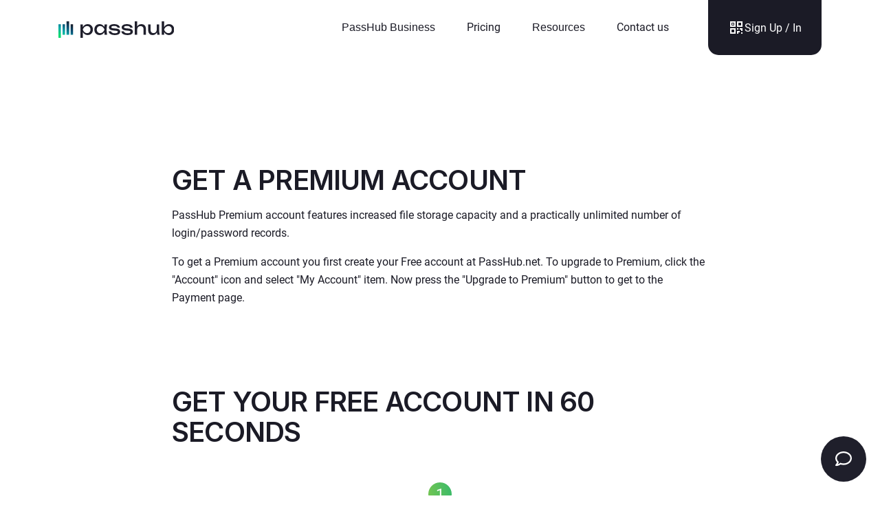

--- FILE ---
content_type: text/html; charset=UTF-8
request_url: https://passhub.net/getstarted.php?premium
body_size: 7775
content:
<!DOCTYPE html>
<html lang="en">

<head>
  <!-- Google tag (gtag.js) -->
<script async src="https://www.googletagmanager.com/gtag/js?id=G-XLY3HPJ9J8"></script>
<script>
  window.dataLayer = window.dataLayer || [];
  function gtag(){dataLayer.push(arguments);}
  gtag('js', new Date());

  gtag('config', 'G-XLY3HPJ9J8');
</script>


<!-- Google Tag Manager -->
<script>(function(w,d,s,l,i){w[l]=w[l]||[];w[l].push({'gtm.start':
new Date().getTime(),event:'gtm.js'});var f=d.getElementsByTagName(s)[0],
j=d.createElement(s),dl=l!='dataLayer'?'&l='+l:'';j.async=true;j.src=
'https://www.googletagmanager.com/gtm.js?id='+i+dl;f.parentNode.insertBefore(j,f);
})(window,document,'script','dataLayer','GTM-K7WDL5R');</script>
<!-- End Google Tag Manager -->

  
  <meta charset="UTF-8">
  <meta name="viewport" content="width=device-width, initial-scale=1.0">
  <meta http-equiv="X-UA-Compatible" content="ie=edge">
  <link rel="stylesheet" href="passhub.net/css/style.min.css?v2">
  <title>
    PassHub - Get started  </title>
  <link rel="icon" type="image/png" href="/public/img/logo/favicon.png">
  <meta name="description"
    content="Password manager for teams with strong multifactor authentication. Securely store and share accounts, files, and notes. Use as SaaS or on premise.">

    <meta property="og:type" content="website">
  <meta property="og:title" content="Forget the pain of remembering all your passwords">
  <meta property="og:description"
    content="PassHub, a password manager with sharing capabilities and more secure multi-factor authentication -- no need to even remember a master password.">
  <meta property="og:image" content="https://passhub.net/public/img/OgPasshubLogo.jpg">
  <meta name="twitter:image" content="https://passhub.net/public/img/OgPasshubLogo.jpg" />
  
  
  
    <style>
    .passhub_logo_2d {
      height: 24px;
      padding-top: 10px;
    }
   
  </style>
</head>

<body>
  <!-- Google Tag Manager (noscript) -->
<noscript><iframe src="https://www.googletagmanager.com/ns.html?id=GTM-K7WDL5R"
height="0" width="0" style="display:none;visibility:hidden"></iframe></noscript>
<!-- End Google Tag Manager (noscript) -->
<header class='page-header page-header--mobile page-header--bg page-header--secondary'>

  <div class="page-header__wrapper page-header__wrapper--dropdown">
    <nav class="main-nav main-nav--dropdown">
      <ul class="main-nav__list">
        <li class="main-nav__item main-nav__item--nopadding-left main-nav__item--burger">
          <div class="logo__burger">
            <div class="logo__burger-core"></div>
          </div>
        </li>

        <li class="main-nav__item main-nav__item--logo main-nav__item--nopadding-left">

          <div class="logo">

            <a href="index.php"><img class="passhub_logo_2d passhub_logo_2d1"
                src="public/img/logo/passhub_logo_2d1.svg"><img class="passhub_logo_2d"
                src="public/img/logo/passhub_logo_2d2.svg">
            </a>

          </div>
        </li>

        <li class="main-nav__item main-nav__item--mobile main-nav__item-dropdown">
          <button class="main-nav__link main-nav__link--collapsible" tabindex="0" data-name="dropdown">
            PassHub Business
          </button>
          <ul class="dropdown-menu">
            <li class="dropdown-menu__item"><a href="business.php"
                class="main-nav__link main-nav__link--dropdown">PassHub Explained</a></li>
            <li class="dropdown-menu__item"><a href="azure.php" class="main-nav__link main-nav__link--dropdown">PassHub
                Azure</a></li>
            <li class="dropdown-menu__item"><a href="security.php"
                class="main-nav__link main-nav__link--dropdown">Security</a></li>
          </ul>
        </li>
        <li class="main-nav__item main-nav__item--mobile">
          <a class="main-nav__link" href="pricing.php" tabindex="0">
            Pricing
          </a>
        </li>
        <li class="main-nav__item main-nav__item--mobile main-nav__item-dropdown">
          <button class="main-nav__link main-nav__link--collapsible" tabindex="0" data-name="dropdown">
            Resources
          </button>
          <ul class="dropdown-menu">
            <li class="dropdown-menu__item"><a href="about-us.php" class="main-nav__link main-nav__link--dropdown">About
                Us</a></li>
            <li class="dropdown-menu__item"><a href="partners.php"
                class="main-nav__link main-nav__link--dropdown">Partners</a></li>
            <!-- #TOOPEN when blog ready -->
            <!-- <li class="dropdown-menu__item"><a href="blog.php" class="main-nav__link main-nav__link--dropdown">Blog</a></li> -->
            <li class="dropdown-menu__item"><a href="https://passhub.net/doc/" target="passhub_doc"
                class="main-nav__link main-nav__link--dropdown">Documentation</a></li>
          </ul>
        </li>
        <li class="main-nav__item main-nav__item--mobile">
          <a class="main-nav__link" href="contact-us.php" tabindex="0">
            Contact us
          </a>
        </li>

        <li class="main-nav__item main-nav__item--signin main-nav__item--nopadding-left">
          <div class="logo signin-btn">
            <div
              class="logo__link logo__link--flex logo__link--signin logo__link--signin-main  logo__link--signin-open">
              <svg class="logo__img-qr" width="24" height="24">
                <use xlink:href="passhub.net/img/sprite.svg#icon-qr"></use>
              </svg>
              <svg class="logo__img-close logo__img-close-qr" width="20" height="20">
                <use xlink:href="passhub.net/img/sprite.svg#icon-close"></use>
              </svg>
              <span class="logo__link-text">Sign Up / In</span>
            </div>
          </div>

        </li>
      </ul>
    </nav>
    <div class='signin signin-login-main signin-login-common'>

      <div class="signin__close">
        <svg class="signin__close-icon" width="20" height="20">
          <use xlink:href="passhub.net/img/sprite.svg#icon-close"></use>
        </svg>
      </div>

      <div class="signin__content">
        <ol class="signin__list list">
          <li class="signin__item list__item list__item--ordered-small">
            <div class="signin-item-title">

              <span class="signin__heading-mobile">
                Install the WWPass Key app
              </span>
              <span class="signin__heading-desktop">
                Open the WWPass Key app
              </span>

            </div>
            <p class="text text--xs text--light text--margin-top-0 signin__text">
              Install the WWPass Key app to log&nbsp;in to PassHub.
            </p>
            <div class="buttons buttons--aside buttons--no-margin-top buttons--fit-content signin__buttons">
              <a class="button-new button-new--store button-new--store-apple-light"
                href="https://apps.apple.com/app/wwpass-key/id984532938">AppStore WWPass Key app</a>
              <a class="button-new button-new--store button-new--store-google-light"
                href="https://play.google.com/store/apps/details?id=com.wwpass.android.passkey">GooglePlay WWPass
                Key app</a>
            </div>
          </li>
          <li class="signin__item list__item list__item--ordered-small">
            <div class="signin-item-title">

              <span class="signin__heading-mobile">
                Sign in with the button below
              </span>
              <span class="signin__heading-desktop">
                Sign in with the QR code below
              </span>
            </div>
            <p class="text text--xs text--light text--margin-top-0 signin__text">

              <span class="signin__heading-mobile">
                To sign in tap 'Log in with WWPass' button&nbsp;below
              </span>
              <span class="signin__heading-desktop">
                To sign in you need only your smartphone with our free WWPass Key Application
              </span>

            </p>
          </li>
        </ol>
      </div>

      <div class="signin__qrblock">
        <div class="signin__qrcode" id="qrcode"></div>
        <img src="passhub.net/img/qr-frame.svg" alt="" class="signin__frame">
      </div>
      <button id="button--login" class="button button--common button--login embedded--hide" type="button" style="height: 64px; padding: 15px; width: 289px;  cursor:pointer; 
                  pointer-events: all; border-radius:22px; color:white; border:none; background:#1b1b26;
                  margin:40px 0 0 30px; display:none">
        Log in with WWPass&nbsp;Key
      </button>
    </div>
  </div>
  <script src="/passhub.net/js/dropdown-menu/dropdown-menu.js "></script>
  <script src="passhub.net/js/logo/logo.js"></script>

</header><main class="page-content page-content--index">
  <div class="page-content__wrapper getstarted">
    <article>
      <div>
        <h2 class="heading heading--h2 heading--center heading--uppercase heading--margin-top-big">Get a Premium account
        </h2>
      </div>
      <div>
        <div>
          <p class="text text--sm">
            PassHub Premium account features increased file storage capacity
            and a practically unlimited number of login/password records.
          </p>
          <p class="text text--sm">
            To get a Premium account you first create your Free account at PassHub.net.
            To upgrade to Premium, click the "Account" icon and select "My Account" item.
            Now press the "Upgrade to Premium" button to get to the Payment page.
          </p>
        </div>
      </div>
    </article>

    <h2 class="heading heading--h2 heading--center heading--uppercase heading--margin-top-big">
      Get your Free account in 60 seconds</h2>
    <ol class="getstarted__list">
      <li class="getstarted__item getstarted__item--first">
        <p class="text text--center text--grey">
          Install and open the WWPass Key app
        </p>
        <div class="getstarted__store">
          <a href="https://itunes.apple.com/us/app/wwpass-passkey-lite/id984532938"
            class="button button--store button--store-apple"></a>
          <a href="https://play.google.com/store/apps/details?id=com.wwpass.android.passkey"
            class="button button--store button--store-google"></a>
        </div>
        <img src="passhub.net/img/icon-getstarted-start.svg" class="img img--getstarted">
      </li>
      <li class="getstarted__item getstarted__item--second">
        <div class="getstarted__device">
          <img src="passhub.net/img/icon-getstarted-desktop.svg" class="img img--getstarted">
          <h3 class="heading heading--h3 heading--center heading--margin-bottom-0">Desktop</h3>
          <p class="text text--sm text--grey text--center">
            Go to PassHub.net<br>and scan the QR-code
          </p>
        </div>
        <div class="getstarted__device">
          <img src="passhub.net/img/icon-getstarted-mobile.svg" class="img img--getstarted">
          <h3 class="heading heading--h3 heading--center heading--margin-bottom-0">Mobile</h3>
          <p class="text text--sm text--grey text--center">
            Go to PassHub.net and<br>tap the QR-code
          </p>
        </div>
      </li>
      <li class="getstarted__item getstarted__item--third">
        <div class="getstarted__device">
          <img src="passhub.net/img/icon-getstarted-finish.svg" class="img img--getstarted">
          <h3 class="heading heading--h3 heading--center heading--margin-bottom-0">Congrats!</h3>
          <p class="text text--sm text--grey text--center">
            Your free PassHub account is ready
          </p>
        </div>
      </li>
    </ol>
  </div>

  <div class="button button--center button--action button--margin-top-common button--no-border"
    style="width:auto; margin-top:0; padding-left: 1em; padding-right: 1em; margin-bottom:60px; max-width: 250px; margin: 0 auto;" onclick="window.location.href='login.php';">
    Proceed to Login Page</div>
</main><footer class="page-footer">
  <div class="page-footer__wrapper">
    <div class="page-footer__info">
    </div>

    <div class="footer-nav">
      <h2 class="footer-nav__title">Quick Links</h2>
      <ul class="footer-nav__list footer-nav__list-links">
        <li class="footer-nav__item">
          <a class="footer-nav__link" href="business.php" tabindex="0">
            PassHub Explained
          </a>
        </li>
        <li class="footer-nav__item">
          <a class="footer-nav__link" href="about-us.php" tabindex="0">
            About us
          </a>
        </li>
        <li class="footer-nav__item">
          <a class="footer-nav__link" href="azure.php" tabindex="0">
            PassHub on Azure
          </a>
        </li>
        <li class="footer-nav__item">
          <a class="footer-nav__link" href="partners.php" tabindex="0">
            Partners
          </a>
        </li>
        <li class="footer-nav__item">
          <a class="footer-nav__link" href="pricing.php" tabindex="0">
            PassHub Pricing
          </a>
        </li>
        <!-- #TOOPEN when blog ready -->
        <!-- <li class="footer-nav__item">
            <a class="footer-nav__link" href="blog.php" tabindex="0">
              Blog
            </a>
          </li> -->
        <li class="footer-nav__item">
        </li>
        <li class="footer-nav__item">
          <a class="footer-nav__link" href="https://passhub.net/doc/" tabindex="0" target="passhub_doc">
            Documentation
          </a>
        </li>
      </ul>

      <h2 class="footer-nav__title footer-nav__title--contact">Contact</h2>
      <ul class="footer-nav__list footer-nav__list--contact">
        <li class="footer-nav__item">
          <a class="footer-nav__link footer-nav__link--underline" href="mailto:info@wwpass.com" tabindex="0">
            info@wwpass.com
          </a>
        </li>
        <li class="footer-nav__item">
          <a class="footer-nav__link footer-nav__link--underline" href="tel:+18889972771" tabindex="0">
            1.888.997.2771
          </a>
        </li>
        <li class="footer-nav__item">
          <p class="footer-nav__link text--margin-top-0">
            9 Trafalgar Square, Suite 240, Nashua, NH&nbsp;03063
          </p>
        </li>
      </ul>
    </div>
  </div>

  <div class="page-footer__bottom-wrapper">
    <div class="footer-nav__wrapper">
      <ul class="footer-nav__list-bottom">
        <li class="footer-nav__item footer-nav__item--wide">
          <a class="footer-nav__link footer-nav__link--wwpass" href="https://www.wwpass.com" tabindex="0">
            <svg class="footer-nav__wwpass" width="108" height="22">
              <use xlink:href="passhub.net/img/sprite.svg#icon-wwpass-logo"></use>
            </svg>
            © 2025 WWPass
          </a>
        </li>
        <li class="footer-nav__item">
          <a class="footer-nav__link" href="privacy.php" tabindex="0">
            Privacy
          </a>
        </li>
        <li class="footer-nav__item">
          <a class="footer-nav__link" href="terms.php" tabindex="0">
            Terms
          </a>
        </li>
        <li class="footer-nav__item">
          <a class="footer-nav__link" href="cookie_policy.php" tabindex="0">
            Cookies
          </a>
        </li>
      </ul>
      <ul class="footer-nav__list-bottom">
        <li class="footer-nav__item footer-nav__item--social social__item">
          <a href="https://twitter.com/PassHubNet" target="_blank">

            <svg class="social__icon" viewBox="0 0 30 30" width="24" height="24">
              <path d="M9.70184 7.93843H10.9764L20.8855 22.1124H19.611L9.70184 7.93843Z" fill="white" />
              <path fill-rule="evenodd" clip-rule="evenodd"
                d="M7.5 30.0001H22.5C24.4891 30.0001 26.3968 29.2099 27.8033 27.8034C29.2098 26.3969 30 24.4892 30 22.5001V7.50012C30 5.511 29.2098 3.60335 27.8033 2.19682C26.3968 0.7903 24.4891 0.00012207 22.5 0.00012207H7.5C5.51088 0.00012207 3.60321 0.7903 2.19669 2.19682C0.790163 3.60335 0 5.511 0 7.50012V22.5001C0 24.4892 0.790163 26.3969 2.19669 27.8034C3.60321 29.2099 5.51088 30.0001 7.5 30.0001ZM12.1171 6.00012H6.1147L12.9399 15.9334L6 24.0001H8.56731L14.0799 17.5921L18.4828 24.0001H24.4853L17.4171 13.7131L24.0522 6.00012H21.485L16.2769 12.0542L12.1171 6.00012Z"
                fill="white" />
            </svg>
            <!--
            <svg class="social__icon" width="24" height="24">
              <use xlink:href="passhub.net/img/sprite.svg#icon-x"></use>
            </svg>
-->
            X
          </a>
        </li>
        <li class="footer-nav__item social__item">
          <a href="https://www.instagram.com/passhub.us/" target="_blank">

            <svg class="social__icon" viewBox="0 0 30 30" width="24" height="24">
              <path
                d="M15 9.74719C17.8691 9.74726 20.2499 12.1287 20.25 14.9972C20.25 17.867 17.8692 20.2471 15 20.2472C12.1306 20.2472 9.75 17.8671 9.75 14.9972C9.75011 12.1287 12.1306 9.74719 15 9.74719Z"
                fill="white" />
              <path fill-rule="evenodd" clip-rule="evenodd"
                d="M22.5 0.00012207C24.4891 0.00012207 26.3972 0.789893 27.8037 2.19641C29.2102 3.60293 30 5.511 30 7.50012V22.5001C30 24.4892 29.2102 26.3973 27.8037 27.8038C26.3972 29.2104 24.4891 30.0001 22.5 30.0001H7.5C5.51088 30.0001 3.60281 29.2104 2.19629 27.8038C0.789766 26.3973 0 24.4892 0 22.5001V7.50012C0 5.511 0.789766 3.60293 2.19629 2.19641C3.60281 0.789893 5.51088 0.00012207 7.5 0.00012207H22.5ZM15 7.24719C10.75 7.24719 7.25011 10.7468 7.25 14.9972C7.25 19.2477 10.7499 22.7491 15 22.7491C19.2498 22.7491 22.75 19.2476 22.75 14.9972C22.7499 10.7469 19.2498 7.24726 15 7.24719ZM23 5.24817C22 5.24817 21.25 5.99841 21.25 6.99817C21.25 7.99914 22 8.75012 23 8.75012C24.0001 8.75012 24.75 7.99914 24.75 6.99817C24.75 5.99841 24.0001 5.24817 23 5.24817Z"
                fill="white" />
            </svg>

            <!--
            <svg class="social__icon" width="24" height="24">
              <use xlink:href="passhub.net/img/sprite.svg#icon-insta"></use>
            </svg>
-->
            Instagram
          </a>
        </li>
        <li class="footer-nav__item social__item">
          <a href="https://github.com/wwpass/passhub" target="_blank">

            <svg class="social__icon" viewBox="0 0 30 30" width="24" height="24">
              <path
                d="M11.4174 23.8172C11.2386 23.8505 11.1605 23.9344 11.1829 24.0682C11.2052 24.2021 11.3056 24.2468 11.4842 24.2021C11.6629 24.1575 11.741 24.0793 11.7185 23.9677C11.6964 23.8451 11.5959 23.7948 11.4174 23.8172ZM10.4631 23.9513C10.2844 23.9513 10.1952 24.0123 10.1952 24.1353C10.1952 24.2804 10.2901 24.3416 10.4798 24.3193C10.6584 24.3193 10.7477 24.2579 10.7477 24.1353C10.7477 23.9904 10.6528 23.9288 10.4631 23.9513ZM9.15728 23.9007C9.11271 24.0235 9.1853 24.107 9.37488 24.1518C9.54228 24.2185 9.64836 24.1852 9.69292 24.0513C9.72646 23.9287 9.65387 23.8397 9.47532 23.7835C9.30786 23.739 9.2019 23.7775 9.15728 23.9007Z"
                fill="white" />
              <path
                d="M30 7.5001C30 3.35797 26.6422 0.00011547 22.5 9.75177e-05L7.50007 3.2506e-05C3.35793 1.45535e-05 4.79766e-05 3.35788 4.05127e-05 7.50002L1.34927e-05 22.4949C6.03737e-06 26.6323 3.35047 29.9882 7.48787 29.9949L10.7143 30.0001C10.9596 30.0001 11.1439 29.9917 11.2667 29.9753C11.3893 29.9584 11.512 29.8858 11.6348 29.7573C11.7577 29.6291 11.819 29.4421 11.819 29.1966C11.819 29.1633 11.816 28.7835 11.8105 28.0581C11.8048 27.3324 11.8021 25.6149 11.8021 25.1907L11.417 25.2577C11.1715 25.3023 10.8618 25.3219 10.4878 25.3163C10.1141 25.3107 9.72616 25.2717 9.32444 25.1991C8.92248 25.1265 8.54873 24.9591 8.20272 24.6971C7.85688 24.4346 7.61137 24.0915 7.46624 23.6675L7.29877 23.2822C7.18719 23.0258 7.01151 22.741 6.77151 22.4288C6.53151 22.1161 6.28882 21.9041 6.0433 21.7925L5.92609 21.7087C5.84804 21.653 5.77551 21.5857 5.70849 21.5077C5.64158 21.4294 5.59139 21.3512 5.55791 21.2733C5.52443 21.195 5.55222 21.1308 5.64158 21.0804C5.73095 21.0303 5.89261 21.0054 6.1271 21.0054L6.46179 21.0556C6.68508 21.1001 6.96114 21.234 7.29057 21.4573C7.61975 21.6805 7.89036 21.9706 8.10245 22.3276C8.35928 22.7854 8.6687 23.1339 9.03161 23.3739C9.39421 23.6141 9.75981 23.7341 10.1281 23.7341C10.4963 23.7341 10.8143 23.7062 11.0823 23.6506C11.35 23.5947 11.6011 23.5108 11.8356 23.3992C11.9361 22.6515 12.2095 22.0764 12.6558 21.6747C12.0197 21.6076 11.4478 21.5073 10.9398 21.3733C10.4321 21.2392 9.90752 21.0217 9.3663 20.7203C8.82485 20.4189 8.37569 20.0453 8.01854 19.5986C7.66144 19.1519 7.36838 18.566 7.13975 17.8408C6.91101 17.1151 6.79661 16.278 6.79661 15.3294C6.79661 13.9791 7.23762 12.8293 8.11928 11.8807C7.70624 10.8652 7.74523 9.72689 8.23637 8.46562C8.56005 8.36511 9.04005 8.44052 9.67614 8.69166C10.3123 8.94298 10.7782 9.15788 11.074 9.3362C11.3699 9.51457 11.607 9.66538 11.7856 9.78829C12.8238 9.49809 13.8951 9.35303 14.9999 9.35303C16.1047 9.35303 17.1762 9.49809 18.2145 9.78829L18.8506 9.38651C19.286 9.11854 19.7993 8.87302 20.3909 8.64991C20.9825 8.42674 21.4344 8.36529 21.747 8.46579C22.2491 9.72707 22.294 10.8653 21.8807 11.8809C22.7623 12.8295 23.2034 13.9792 23.2034 15.3296C23.2034 16.2783 23.089 17.1183 22.8603 17.8491C22.6317 18.5802 22.3361 19.1663 21.9731 19.6071C21.6105 20.048 21.1584 20.4188 20.6172 20.7204C20.0759 21.0216 19.5513 21.2395 19.0434 21.3732C18.5356 21.5072 17.9637 21.6079 17.3275 21.675C17.9075 22.177 18.1976 22.9692 18.1976 24.052V29.1961C18.1976 29.3859 18.2253 29.5392 18.2811 29.6565C18.3373 29.7736 18.4264 29.8543 18.5492 29.8993C18.6724 29.9438 18.7807 29.9717 18.8758 29.9828C18.9118 29.987 20.5158 29.9905 22.4951 29.9933C26.6388 29.999 30 26.6397 30 22.4959V7.5001Z"
                fill="white" />
              <path
                d="M7.23198 21.8598C7.15393 21.9154 7.16508 22.0047 7.26552 22.1275C7.37728 22.239 7.46647 22.2558 7.53349 22.1776C7.61154 22.122 7.60039 22.0327 7.49977 21.9097C7.38825 21.8094 7.299 21.7926 7.23198 21.8598ZM6.67968 21.4412C6.64626 21.5195 6.68531 21.5865 6.7969 21.6421C6.88608 21.6981 6.95885 21.6871 7.0145 21.6088C7.04792 21.5305 7.00887 21.4635 6.89728 21.4075C6.7857 21.374 6.71316 21.3852 6.67968 21.4412ZM7.75109 22.5128C7.65053 22.5683 7.65053 22.6691 7.75109 22.814C7.85154 22.9593 7.94623 22.9982 8.03565 22.9311C8.13616 22.8529 8.13616 22.7469 8.03565 22.6129C7.94647 22.4682 7.85154 22.4343 7.75109 22.5128ZM8.33716 23.2658C8.23666 23.3553 8.25883 23.4609 8.40413 23.5841C8.53788 23.7177 8.64952 23.7346 8.73882 23.6339C8.82819 23.5448 8.80585 23.4389 8.67186 23.3161C8.53811 23.1824 8.42647 23.1655 8.33716 23.2658Z"
                fill="white" />
            </svg>
            <!--
            <svg class="social__icon" width="24" height="24">
              <use xlink:href="passhub.net/img/sprite.svg#icon-git"></use>
            </svg>
-->

            Git
          </a>
        </li>
      </ul>
    </div>
  </div>
</footer>


<script type="module"
  src="https://unpkg.com/@rasahq/chat-widget-ui/dist/rasa-chatwidget/rasa-chatwidget.esm.js"></script>
<link rel="stylesheet" href="https://unpkg.com/@rasahq/chat-widget-ui/dist/rasa-chatwidget/rasa-chatwidget.css" />
<rasa-chatbot-widget channel="socketio" server-url="https://chat.hamlog.online" socket-path="/socket.io"
  error-message="The chat is restarting" initial-payload="/greet" widget-title='Passhub Assistant'>
  <style>
    :root {
      --color-primary: #d1ffec;
      --input-color: #003e6b;
      --input-placeholder-color: #1f1f2b;
      --input-send-color: #21212f;
      --message-user-color: #36006b;
      --message-robot-icon-background-color: #21212f;
      --message-robot-icon-color: #ffffff;
      --message-user-background-color: #d1d6ff;
      --message-button-color: #36006b;
      --header-background-color: #1f1f2b;
      --launcher-background-color: #1f1f2b;
      --color-secondary: #ffffff;
      --color-secondary-opposite: #01673b;
      --message-button-border-color: #e5f0eb;
      --message-selected-button-color: #333;
      --message-button-background-color: #d1d6ff;
      --message-selected-button-background-color: #d1ffec;
      --message-selected-button-border-color: #21212f;

    }
  </style>
</rasa-chatbot-widget>

</body>

</html>

--- FILE ---
content_type: text/css
request_url: https://passhub.net/passhub.net/css/style.min.css?v2
body_size: 29649
content:
@import"https://fonts.googleapis.com/css2?family=Inter:wght@600&display=swap";html{box-sizing:border-box}@font-face{font-family:"Roboto";font-style:italic;font-weight:300;src:local("Roboto Light Italic"),local("Roboto-LightItalic"),url("https://fonts.gstatic.com/s/roboto/v18/7m8l7TlFO-S3VkhHuR0atyYE0-AqJ3nfInTTiDXDjU4.woff2") format("woff2");unicode-range:U+0100-024F,U+1E00-1EFF,U+20A0-20AB,U+20AD-20CF,U+2C60-2C7F,U+A720-A7FF;font-display:swap}@font-face{font-family:"Roboto";font-style:italic;font-weight:300;src:local("Roboto Light Italic"),local("Roboto-LightItalic"),url("https://fonts.gstatic.com/s/roboto/v18/7m8l7TlFO-S3VkhHuR0at44P5ICox8Kq3LLUNMylGO4.woff2") format("woff2");unicode-range:U+0000-00FF,U+0131,U+0152-0153,U+02C6,U+02DA,U+02DC,U+2000-206F,U+2074,U+20AC,U+2212,U+2215;font-display:swap}@font-face{font-family:"Roboto";font-style:italic;font-weight:400;src:local("Roboto Italic"),local("Roboto-Italic"),url("https://fonts.gstatic.com/s/roboto/v18/vSzulfKSK0LLjjfeaxcREhTbgVql8nDJpwnrE27mub0.woff2") format("woff2");unicode-range:U+0100-024F,U+1E00-1EFF,U+20A0-20AB,U+20AD-20CF,U+2C60-2C7F,U+A720-A7FF;font-display:swap}@font-face{font-family:"Roboto";font-style:italic;font-weight:400;src:local("Roboto Italic"),local("Roboto-Italic"),url("https://fonts.gstatic.com/s/roboto/v18/vPcynSL0qHq_6dX7lKVByfesZW2xOQ-xsNqO47m55DA.woff2") format("woff2");unicode-range:U+0000-00FF,U+0131,U+0152-0153,U+02C6,U+02DA,U+02DC,U+2000-206F,U+2074,U+20AC,U+2212,U+2215;font-display:swap}@font-face{font-family:"Roboto";font-style:italic;font-weight:700;src:local("Roboto Bold Italic"),local("Roboto-BoldItalic"),url("https://fonts.gstatic.com/s/roboto/v18/t6Nd4cfPRhZP44Q5QAjcCyYE0-AqJ3nfInTTiDXDjU4.woff2") format("woff2");unicode-range:U+0100-024F,U+1E00-1EFF,U+20A0-20AB,U+20AD-20CF,U+2C60-2C7F,U+A720-A7FF;font-display:swap}@font-face{font-family:"Roboto";font-style:italic;font-weight:700;src:local("Roboto Bold Italic"),local("Roboto-BoldItalic"),url("https://fonts.gstatic.com/s/roboto/v18/t6Nd4cfPRhZP44Q5QAjcC44P5ICox8Kq3LLUNMylGO4.woff2") format("woff2");unicode-range:U+0000-00FF,U+0131,U+0152-0153,U+02C6,U+02DA,U+02DC,U+2000-206F,U+2074,U+20AC,U+2212,U+2215;font-display:swap}@font-face{font-family:"Roboto";font-style:normal;font-weight:300;src:local("Roboto Light"),local("Roboto-Light"),url("https://fonts.gstatic.com/s/roboto/v18/Pru33qjShpZSmG3z6VYwnRJtnKITppOI_IvcXXDNrsc.woff2") format("woff2");unicode-range:U+0100-024F,U+1E00-1EFF,U+20A0-20AB,U+20AD-20CF,U+2C60-2C7F,U+A720-A7FF;font-display:swap}@font-face{font-family:"Roboto";font-style:normal;font-weight:300;src:local("Roboto Light"),local("Roboto-Light"),url("https://fonts.gstatic.com/s/roboto/v18/Hgo13k-tfSpn0qi1SFdUfVtXRa8TVwTICgirnJhmVJw.woff2") format("woff2");unicode-range:U+0000-00FF,U+0131,U+0152-0153,U+02C6,U+02DA,U+02DC,U+2000-206F,U+2074,U+20AC,U+2212,U+2215;font-display:swap}@font-face{font-family:"Roboto";font-style:normal;font-weight:400;src:local("Roboto"),local("Roboto-Regular"),url("https://fonts.gstatic.com/s/roboto/v18/Fcx7Wwv8OzT71A3E1XOAjvesZW2xOQ-xsNqO47m55DA.woff2") format("woff2");unicode-range:U+0100-024F,U+1E00-1EFF,U+20A0-20AB,U+20AD-20CF,U+2C60-2C7F,U+A720-A7FF;font-display:swap}@font-face{font-family:"Roboto";font-style:normal;font-weight:400;src:local("Roboto"),local("Roboto-Regular"),url("https://fonts.gstatic.com/s/roboto/v18/CWB0XYA8bzo0kSThX0UTuA.woff2") format("woff2");unicode-range:U+0000-00FF,U+0131,U+0152-0153,U+02C6,U+02DA,U+02DC,U+2000-206F,U+2074,U+20AC,U+2212,U+2215;font-display:swap}@font-face{font-family:"Roboto";font-style:normal;font-weight:700;src:local("Roboto Bold"),local("Roboto-Bold"),url("https://fonts.gstatic.com/s/roboto/v18/97uahxiqZRoncBaCEI3aWxJtnKITppOI_IvcXXDNrsc.woff2") format("woff2");unicode-range:U+0100-024F,U+1E00-1EFF,U+20A0-20AB,U+20AD-20CF,U+2C60-2C7F,U+A720-A7FF;font-display:swap}@font-face{font-family:"Roboto";font-style:normal;font-weight:700;src:local("Roboto Bold"),local("Roboto-Bold"),url("https://fonts.gstatic.com/s/roboto/v18/d-6IYplOFocCacKzxwXSOFtXRa8TVwTICgirnJhmVJw.woff2") format("woff2");unicode-range:U+0000-00FF,U+0131,U+0152-0153,U+02C6,U+02DA,U+02DC,U+2000-206F,U+2074,U+20AC,U+2212,U+2215;font-display:swap}body{font-family:"Roboto","Arial",sans-serif;color:#1b1b26;font-weight:300;min-width:320px;min-height:100vh;display:flex;flex-direction:column;justify-content:space-between;margin:0}#button--login button{display:none}.breakthrough{color:#babbc2;position:relative}.breakthrough--dark{color:#999;position:relative}.breakthrough::before{content:"";position:absolute;width:105%;height:1px;background-color:#babbc2;transform:rotate(-10deg);top:50%;left:-1px}.breakthrough--dark::before{background-color:#999;height:2px;left:-2px}.breakthrough--small{font-size:.8em}.sale{color:#f27a24}.text{font-weight:400;font-size:16px;line-height:24px}@media(min-width: 720px){.text{font-size:16px;line-height:16px}}@media(min-width: 992px){.text{font-size:20px;line-height:28px}}.text--sm{font-size:16px;line-height:24px}@media(min-width: 720px){.text--sm{font-size:15px;line-height:25px}}@media(min-width: 720px){.text--sm{font-size:16px;line-height:26px}}.text--xs{font-size:12px;line-height:24px}@media(min-width: 720px){.text--xs{font-size:13px;line-height:25px}}@media(min-width: 720px){.text--xs{font-size:14px;line-height:26px}}.text--lg{font-size:18px;line-height:26px}@media(min-width: 992px){.text--lg{font-size:24px;line-height:31px}}.text--xl{font-size:32px;line-height:42px}@media(min-width: 720px){.text--xl{font-size:36px;line-height:46px}}@media(min-width: 720px){.text--xl{font-size:40px;line-height:52px}}.text--grey{color:#5b6c94}.text--light{color:#babbc2}.text--dark{color:#1b1b26}.text--green{color:#38ba6a}.text--red{color:red}.text--theme{color:#0070ff}.text--link{color:#1b1b26}.text--link:hover,.text--link:focus,.text--link:active{color:#0070ff}.text--link:visited{color:#5b6c94}.text--theme-light{color:#05b4ff}.text--white-link{color:#fff}.text--white-link:hover,.text--white-link:focus,.text--white-link:active{color:#fff}.text--white-link:visited{color:#5b6c94}.text--center{text-align:center}.text--center-mobile{text-align:center}@media(min-width: 720px){.text--center-mobile{text-align:left}}.text--bold{font-weight:bold}.text--italic{font-style:italic}.text--white{color:#fff}.text--white-mobile{color:#fff}@media(min-width: 568px){.text--white-mobile{color:#1b1b26}}.text--margin-top-0{margin-block-start:0}.text--margin-top-5{margin-block-start:5em}.text--margin-top-2{margin-block-start:2em}.text--margin-bottom-0{margin-block-end:0}.text--margin-top-half{margin-block-start:.5em}.text--margin-bottom-2{margin-block-end:2em}.text--margin-bottom-half{margin-block-end:.5em}.text--margin-bottom-big{margin-block-end:50px}.text--qrcode{display:none}@media(min-width: 720px){.text--qrcode{display:block}}.text--narrow{max-width:550px}@media(min-width: 720px){.text--narrow{max-width:750px}}.text--upper{text-transform:uppercase}.text__highlight{display:inline-block;padding-block:2px;padding-inline:4px;border-radius:4px}.text__highlight--blue{background-color:#d1ecff}.text__highlight--green{background-color:#d1ffec}.page-header{top:0;border-bottom:none;background-image:linear-gradient(120deg, rgba(231, 231, 238, 0.3764705882), rgba(231, 231, 238, 0.3764705882));z-index:100;width:100%}.page-header--landing{border-bottom:none;padding-block-end:15px;padding-block-start:15px}.page-header--mobile{padding:0}.page-header--fixed{position:fixed}@media(min-width: 1112px){.page-header--fixed{position:relative}}.page-header--secondary{background-color:#fff;background-image:none}.page-header__wrapper{display:flex;max-width:1110px;margin:0 auto;justify-content:space-between;flex-direction:column;position:relative}@media(min-width: 720px){.page-header__wrapper{padding-inline-start:20px;padding-inline-end:20px}}.page-header__wrapper--center-mobile{justify-content:center}@media(min-width: 720px){.page-header__wrapper--center-mobile{justify-content:space-between}}.page-header__lang{margin-inline-end:10px;align-self:center;opacity:.5}.page-header__lang-landing{text-decoration:none;color:white;line-height:25px;font-weight:normal;padding-inline-start:20px}@media(min-width: 720px){.page-header__lang-landing{padding-inline-start:30px}}@media(min-width: 720px){.page-header__lang-landing{padding-inline-start:40px}}.main-nav{width:100%;position:relative}.page-header__wrapper--dropdown:has(.main-nav--dropdown-open) .signin-login-main{visibility:hidden}.main-nav--dropdown-open{background-color:#1b1b26}.main-nav__list{display:grid;grid-template-columns:1fr 4fr 1fr;margin:0;padding-inline-start:0;align-items:center;min-height:46px}@media(min-width: 992px){.main-nav__list{display:flex;flex-wrap:nowrap;justify-content:flex-end}}.main-nav__list--open>:nth-child(1),.main-nav__list--open>:nth-child(2),.main-nav__list--open>:last-child,.main-nav__list--dark>:nth-child(1),.main-nav__list--dark>:nth-child(2),.main-nav__list--dark>:last-child{background-color:#31313b}@media(min-width: 1110px){.main-nav__list--open>:nth-child(1),.main-nav__list--open>:nth-child(2),.main-nav__list--open>:last-child,.main-nav__list--dark>:nth-child(1),.main-nav__list--dark>:nth-child(2),.main-nav__list--dark>:last-child{background-color:inherit}}@media(max-width: 992px){.main-nav__item--mobile .main-nav__link,.main-nav__item--mobile .main-nav__link--collapsible{padding:12px 24px}}.main-nav__item{list-style:none;cursor:pointer}.main-nav__item--nopadding-inline-start{padding-inline-start:0}@media(min-width: 720px){.main-nav__item--nopadding-inline-start{padding-inline-start:0}}@media(min-width: 1110px){.main-nav__item--nopadding-inline-start{padding-inline-start:0}}.main-nav__item--mobile{display:none;padding-inline-start:0;grid-column:span 3;order:1;flex-grow:1;flex-basis:100%;min-height:40px;justify-content:start;align-items:center;z-index:100}@media(min-width: 992px){.main-nav__item--mobile{padding-inline-start:40px;flex-grow:0;flex-basis:auto;order:0;border-top:0;grid-column:1/-1;grid-row:auto;display:flex !important}}@media(min-width: 720px){.main-nav__item--mobile:nth-of-type(7){padding-inline-end:20px}}.main-nav__item--logo{margin:auto;width:100%;height:100%;display:flex;justify-content:center}@media(min-width: 1110px){.main-nav__item--logo{width:fit-content;padding-inline-start:0;margin-inline-start:16px}}@media(min-width: 1112px){.main-nav__item--logo{padding-inline-start:0;margin-inline-start:0}}@media(min-width: 992px){.main-nav__item--logo{grid-column:2;grid-row:1;justify-content:start}}@media(min-width: 1110px){.main-nav__item--secondary{padding-inline-start:25px}}.main-nav__item--burger{width:100%;height:100%;display:flex;align-items:center;justify-content:flex-start;padding-left:25px}@media(min-width: 720px){.main-nav__item--burger{padding-left:13px}}@media(min-width: 992px){.main-nav__item--burger{display:none;grid-column:1;grid-row:1}}.main-nav__item--signin{position:relative}@media(min-width: 720px){.main-nav__item--signin{grid-column:3/4;grid-row:1/1}}@media(min-width: 1110px){.main-nav__item--signin{padding-inline-start:40px;padding-block:0;margin-inline-start:0}}@media(min-width: 1112px){.main-nav__item--signin{padding-inline-start:23px}}@media(min-width: 992px){.main-nav__item--signin{grid-column:3;grid-row:1;justify-self:end;padding-inline-start:40px}}.main-nav__item-dropdown{flex-direction:column;align-items:flex-start}@media(min-width: 720px){.main-nav__item-dropdown{position:relative;margin-block-start:0}}.dropdown-last{padding-block-end:0}@media(min-width: 720px){.dropdown-last{padding-block-end:10px}}.main-nav__link{font-size:24px;line-height:24px;font-weight:400;text-decoration:none;width:max-content;color:#fff;text-align:left;background-color:inherit;border:none;cursor:pointer}@media(min-width: 992px){.main-nav__link{padding-block-end:0px;padding-block-start:0px;color:#1b1b26;font-size:16px;line-height:26px}}.main-nav__link:hover,.main-nav__link:focus,.main-nav__link:active{color:#0070ff}@media(min-width: 992px){.main-nav__link--collapsible{padding-block-start:7px}}.main-nav__link--dropdown{font-size:20px;padding-inline-start:17px;padding-block-end:0}@media(min-width: 1110px){.main-nav__link--dropdown{padding:0;text-align:left}}.main-nav__link--secondary{opacity:.5}.main-nav--dropdown-open .main-nav__item--signin{visibility:hidden}.main-nav__list--open .logo img.passhub_logo_2d,.main-nav__list--open .logo img.passhub_logo_2d1{filter:brightness(0) invert(1)}.main-nav__item--burger{min-height:80px}@media(max-width: 1111.98px){.main-nav--dropdown-open::before{content:"";position:absolute;top:0px;left:0;right:0;height:80px;background:#31313b;margin-left:20px}}@media(max-width: 720px){.main-nav--dropdown-open::before{margin-left:0;margin-right:0}}.logo{width:fit-content;align-self:center}.logo__img{width:140px;height:20px}@media(min-width: 720px){.logo__img{width:210px;height:30px}}.main-nav__list--open .logo .logo__img,.main-nav__list--dark .logo .logo__img{display:none}@media(min-width: 720px){.main-nav__list--open .logo .logo__img,.main-nav__list--dark .logo .logo__img{display:block}}.logo__img--white{display:none}.main-nav__list--open .logo .logo__img--white,.main-nav__list--dark .logo .logo__img--white{display:block}@media(min-width: 720px){.main-nav__list--open .logo .logo__img--white,.main-nav__list--dark .logo .logo__img--white{display:none}}.logo__img-qr{width:24px;height:24px;fill:#fff}@media(min-width: 720px){.logo__img-qr{display:block !important}}.main-nav__list--open .logo .logo__img-qr{fill:#fff}.logo__img--small{width:27px;height:35px}.logo__img-close{width:24px;height:24px;display:none;stroke:#fff;z-index:200}@media(min-width: 720px){.logo__img-close-qr{display:none !important}}.logo__link{margin-block-start:13px;display:block;width:fit-content;height:30px;margin-block-start:5px;padding-block-start:10px;padding-block-end:10px}.logo__link--flex{display:flex;align-items:center;text-decoration:none;gap:8px;color:#1b1b26;font-weight:400}.logo__link--signin{position:sticky;width:52px;height:52px;padding:0 18px 0 0;color:#fff;z-index:110;margin-block-start:0;min-height:80px;box-sizing:border-box;justify-content:center;border-bottom-left-radius:15px;border-bottom-right-radius:15px}@media(min-width: 568px){.logo__link--signin{color:#1b1b26;width:142px}}@media(min-width: 720px){.logo__link--signin{padding:0}}@media(min-width: 720px){.logo__link--signin{background-color:#1b1b26;width:165px;height:24px;padding:15px}}@media(min-width: 1112px){.logo__link--signin{cursor:default}}@media(min-width: 720px){.logo__link--signin-main,.logo__link--signin-open{color:white}}.logo__link--signin-main .logo__img-qr,.logo__link--signin-open .logo__img-qr{fill:#1b1b26}@media(min-width: 720px){.logo__link--signin-main .logo__img-qr,.logo__link--signin-open .logo__img-qr{fill:white}}@media(min-width: 568px){.logo__link--signin-open .logo__link-text{display:none}}@media(min-width: 720px){.logo__link--signin-open .logo__link-text{display:inline-block}}.logo__link-text{display:none}@media(min-width: 568px){.logo__link-text{display:inline}}.logo__burger{width:18px;height:21px;position:relative}.logo__burger::before,.logo__burger::after{position:absolute;content:"";width:18px;height:2px;top:10px;border-radius:5px;background-color:#1b1b26;transition-duration:.2s}.main-nav__list--dark .logo__burger::before,.main-nav__list--dark .logo__burger::after{background-color:#fff}.logo__burger::after{top:16px}.logo__burger--close::before{transform:rotate(45deg);top:10px;background-color:#fff}.logo__burger--close::after{transform:rotate(-45deg);top:10px;background-color:#fff}.logo__burger-core{margin-block-start:4px;width:18px;height:2px;border-radius:5px;background-color:#1b1b26;transition-duration:.2s}.main-nav__list--dark .logo__burger-core{background-color:#fff}.logo__burger--close .logo__burger-core{background-color:transparent}body.login-page{--login-hero-h: 600px}@media(min-width: 360px){body.login-page{--login-hero-h: 650px}}@media(min-width: 450px){body.login-page{--login-hero-h: 560px}}@media(min-width: 720px){body.login-page{--login-hero-h: 610px}}@media(min-width: 768px){body.login-page{--login-hero-h: 660px}}@media(min-width: 1112px){body.login-page{--login-hero-h: 690px}}@media(min-width: 1240px){body.login-page{--login-hero-h: 705px}}body.login-page.is-mobile{--login-hero-h: 650px}@media(min-width: 360px){body.login-page.is-mobile{--login-hero-h: 650px}}@media(min-width: 440px){body.login-page.is-mobile{--login-hero-h: 640px}}@media(min-width: 720px){body.login-page.is-mobile{--login-hero-h: 658px}}@media(min-width: 768px){body.login-page.is-mobile{--login-hero-h: 738px}}body.login-page .page-content__wrapper{position:relative}body.login-page .page-content__background--login{min-height:var(--login-hero-h)}body.login-page .content--login{min-height:var(--login-hero-h);position:relative;z-index:1}body.login-page .content--login{padding-block-end:0 !important}.page-content{margin-block-end:auto}.page-content--index{overflow:hidden}.page-content--landing{background-image:linear-gradient(120deg, #65d9ff, #0274fe);background-size:100% 600px;background-repeat:no-repeat}.page-content--landingTest{background:none}.page-content--landingTest::before{position:absolute;content:"";background-image:linear-gradient(120deg, rgba(101, 217, 255, 0.6666666667), rgba(2, 116, 254, 0.6666666667)),url("../img/lockboxes1_768.jpg");width:100%;height:300px;background-repeat:no-repeat;background-position:top center;background-size:cover}@media(min-width: 720px){.page-content--landingTest::before{height:400px}}@media(min-width: 720px){.page-content--landingTest::before{background-image:linear-gradient(120deg, rgba(101, 217, 255, 0.6666666667), rgba(2, 116, 254, 0.6666666667)),url("../img/lockboxes1_1024.jpg");height:600px}}@media(min-width: 1112px){.page-content--landingTest::before{background-image:linear-gradient(120deg, rgba(101, 217, 255, 0.6666666667), rgba(2, 116, 254, 0.6666666667)),url("../img/lockboxes1.jpg")}}.page-content--landingKeepass::before{background-image:linear-gradient(120deg, rgba(101, 217, 255, 0.6666666667), rgba(2, 116, 254, 0.6666666667)),url("../img/keepass_alternative_landing.jpg");background-position:center}@media(min-width: 720px){.page-content--landingKeepass::before{background-image:linear-gradient(120deg, rgba(101, 217, 255, 0.6666666667), rgba(2, 116, 254, 0.6666666667)),url("../img/keepass_alternative_landing.jpg")}}@media(min-width: 1112px){.page-content--landingKeepass::before{background-image:linear-gradient(120deg, rgba(101, 217, 255, 0.6666666667), rgba(2, 116, 254, 0.6666666667)),url("../img/keepass_alternative_landing1600.jpg")}}.page-content--landing-small{background-size:100% 200px}@media(min-width: 720px){.page__content--flex{margin-inline-start:0}}.page-content--flex-center{justify-content:center}.page-content__wrapper{max-width:1110px;margin-inline-start:auto;margin-inline-end:auto;position:relative}.page-content__wrapper--landing{overflow:hidden}.page-content__wrapper--index{min-height:388px;padding-block-start:10px;padding-block-end:30px}@media(min-width: 720px){.page-content__wrapper--index{display:flex;flex-wrap:wrap}}@media(min-width: 720px){.page-content__wrapper--index{min-height:600px}}.page-content__wrapper--light{background-color:#f2f8ff;z-index:-2}@media(min-width: 720px){.page-content__wrapper--light{display:block}}.page-content__wrapper--lastpass{min-height:300px}.page-content__background{position:absolute;background-repeat:no-repeat;background-size:100% 568px;background-position-y:-140px;height:517px;width:100%;z-index:-1;left:0;top:0px}@media(min-width: 568px){.page-content__background{background-size:auto;background-position-y:-50px;background-position-x:right}}.page-content__background--qrcode{background-image:url("../img/qr-bg-mobile.svg");background-position-y:-110px}@media(min-width: 568px){.page-content__background--qrcode{background-image:url("../img/qr-bg-desktop-upd.svg");background-size:568px 568px;left:auto;right:-110px;background-position-y:-75px}}.page-content__background--login{min-height:600px;height:auto;background-image:url("../img/devices-desktop.png"),linear-gradient(120deg, rgba(231, 231, 238, 0.3764705882), rgba(231, 231, 238, 0.3764705882)),url("../img/login-bg-desktop.png");background-position-y:440px,center,-80px;background-position-x:center,center,-200px;background-size:546px,cover,300%}@media(min-width: 360px){.page-content__background--login{min-height:650px;background-image:url(../img/devices-desktop.png),linear-gradient(120deg, rgba(231, 231, 238, 0.3764705882), rgba(231, 231, 238, 0.3764705882)),url(../img/login-bg-desktop.png);background-position-y:385px,center,-80px;background-position-x:center,center,-200px;background-size:546px,cover,300%}}@media(min-width: 450px){.page-content__background--login{min-height:560px;background-image:url(../img/devices-desktop.png),linear-gradient(120deg, rgba(231, 231, 238, 0.3764705882), rgba(231, 231, 238, 0.3764705882)),url(../img/login-bg-desktop.png);background-position-y:305px,center,-80px;background-position-x:center,center,-200px;background-size:546px,cover,300%}}@media(min-width: 720px){.page-content__background--login{min-height:610px;height:auto;background-image:url("../img/devices-desktop.png"),linear-gradient(120deg, rgba(231, 231, 238, 0.3764705882), rgba(231, 231, 238, 0.3764705882)),url("../img/login-bg-desktop.png");background-position-y:335px,center,-50px;background-position-x:center,center,-330px;background-size:546px,cover,300%}}@media(min-width: 768px){.page-content__background--login{min-height:660px;height:auto;width:100%;background-image:url("../img/devices-desktop.png"),linear-gradient(120deg, rgba(231, 231, 238, 0.3764705882), rgba(231, 231, 238, 0.3764705882)),url("../img/login-bg-desktop.png");background-position-y:370px,center,-50px;background-position-x:20px,center,-330px;background-size:630px,cover,200%}}@media(min-width: 1112px){.page-content__background--login{min-height:690px;height:auto;width:100vw;background-image:url("../img/devices-desktop.png"),linear-gradient(120deg, rgba(231, 231, 238, 0.3764705882), rgba(231, 231, 238, 0.3764705882)),url("../img/login-bg-desktop.png");background-position-y:400px,center,-80px;background-position-x:calc(50% - 237px),center,-330px;background-size:630px,cover,200%;left:calc(50% - 50vw)}}@media(min-width: 1240px){.page-content__background--login{min-height:705px;height:auto;width:100vw;background-image:url("../img/devices-desktop.png"),linear-gradient(120deg, rgba(231, 231, 238, 0.3764705882), rgba(231, 231, 238, 0.3764705882)),url("../img/login-bg-desktop.png");background-position-y:400px,center,-80px;background-position-x:calc(50% - 285px),center,-330px;background-size:670px,cover,200%;left:calc(50% - 50vw)}}.is-mobile .page-content__background--login{min-height:650px;background-position-y:530px,center,-80px}@media(min-width: 360px){.is-mobile .page-content__background--login{min-height:650px;background-position-y:460px,center,-80px}}@media(min-width: 440px){.is-mobile .page-content__background--login{min-height:640px;background-position-y:390px,center,-80px}}@media(min-width: 720px){.is-mobile .page-content__background--login{min-height:658px;background-position-y:403px,center,-50px}}@media(min-width: 768px){.is-mobile .page-content__background--login{min-height:738px;background-position-y:448px,center,-50px}}.page-content__background--app{background-image:url("../img/login-bg-app-mobile.png");background-position-y:-30px;min-height:675px;background-size:cover;height:auto}@media(min-width: 568px){.page-content__background--app{background-image:url("../img/login-bg-desktop.png");background-position-y:-150px;background-position-x:-100px}}@media(min-width: 720px){.page-content__background--app{background-position-y:100px}}.page-content__background--map{background-image:url("../img/login-bg-app-mobile.png");background-position-y:-30px;min-height:675px;background-size:cover;height:auto}@media(min-width: 568px){.page-content__background--map{background-image:url("../img/login-bg-desktop.png");background-position-y:-150px;background-position-x:-100px}}@media(min-width: 720px){.page-content__background--map{background-position-y:100px}}.page-content__background--business{background-image:url("../img/business-bg-mobile.svg")}@media(min-width: 568px){.page-content__background--business{background-image:url("../img/business-bg-desktop-wide.svg");height:717px}}@media(min-width: 720px){.page-content__background--business{background-image:url("../img/business-bg-desktop-wide.svg");background-size:554px 454px;background-position-y:-50px;background-position-x:130px;width:854px;height:854px;left:auto;right:-300px;top:0}}@media(min-width: 720px){.page-content__background--business{background-size:854px 684px}}.page-content__background--cloud{background-image:url("../img/business-bg-mobile.svg")}@media(min-width: 568px){.page-content__background--cloud{background-image:url("../img/business-cloud-bg-desktop-wide.svg");height:717px}}@media(min-width: 720px){.page-content__background--cloud{background-image:url("../img/business-cloud-bg-desktop-wide.svg");background-size:554px 454px;background-position-y:-50px;background-position-x:130px;width:854px;height:854px;left:auto;right:-300px;top:0}}@media(min-width: 720px){.page-content__background--cloud{background-size:854px 684px}}.page-content__background--landing{z-index:0;background-image:url("../img/landing-bg-mobile.svg");background-position-y:-185px;background-position-x:center}@media(min-width: 568px){.page-content__background--landing{height:717px;background-position-y:0px;background-position-x:center}}@media(min-width: 720px){.page-content__background--landing{background-image:url("../img/landing-bg-desktop.svg");left:-100px;right:auto}}@media(min-width: 720px){.page-content__background--landing{background-image:url("../img/landing-bg-desktop.svg");background-position-y:180px;background-size:auto;left:0;background-position-x:left}}.page-content__background--pricing{width:100%;right:0;top:0;height:220px;background-image:url("../img/pricing-bg-desktop.svg"),linear-gradient(120deg, #65d9ff, #0274fe);background-size:100% 400px;background-repeat:no-repeat}@media(min-width: 568px){.page-content__background--pricing{width:100%;right:0;top:0;background-image:url("../img/pricing-bg-desktop.svg"),linear-gradient(120deg, #65d9ff, #0274fe);background-size:100% 260px}}@media(min-width: 720px){.page-content__background--pricing{width:100%;right:0;top:0;background-image:url("../img/pricing-bg-desktop.svg"),linear-gradient(120deg, #65d9ff, #0274fe);background-size:100% 250px}}@media(min-width: 720px){.page-content__background--pricing{width:100vw;right:auto;left:calc(50% - 50vw);top:0;background-image:url("../img/pricing-bg-desktop.svg"),linear-gradient(120deg, #65d9ff, #0274fe);background-size:100% 350px}}.page-content__background--gradientlastpass{background-image:linear-gradient(120deg, #65d9ff, #0274fe);background-size:100%;width:100vw;height:100%;top:0;background-position-y:0}@media(min-width: 568px){.page-content__background--gradientlastpass{background-image:linear-gradient(120deg, #65d9ff, #0274fe);background-position-y:0;height:100%}}@media(min-width: 720px){.page-content__background--gradientlastpass{background-image:linear-gradient(120deg, #65d9ff, #0274fe);background-position-y:0;height:100%}}@media(min-width: 720px){.page-content__background--gradientlastpass{background-size:100%;width:100vw;height:100%;top:0;right:auto;left:calc(50% - 50vw);background-position-y:0}}.page-content__background--gradient-dark{background-image:linear-gradient(180deg, #003052 0%, #1B1B26 100%);background-size:100%;width:100vw;height:100%;top:0;background-position-y:0}@media(min-width: 568px){.page-content__background--gradient-dark{background-image:linear-gradient(180deg, #003052 0%, #1B1B26 100%);background-position-y:0;height:100%}}@media(min-width: 720px){.page-content__background--gradient-dark{background-image:linear-gradient(180deg, #003052 0%, #1B1B26 100%);background-position-y:0;height:100%}}@media(min-width: 720px){.page-content__background--gradient-dark{background-size:100%;width:100vw;height:100%;top:0;right:auto;left:calc(50% - 50vw);background-position-y:0}}.page-content__background--gradient{background-image:linear-gradient(120deg, #65d9ff, #0274fe);background-size:100%;width:100vw;height:100%;top:0;background-position-y:0}@media(min-width: 568px){.page-content__background--gradient{background-image:linear-gradient(120deg, #65d9ff, #0274fe);background-position-y:0;height:100%}}@media(min-width: 720px){.page-content__background--gradient{background-image:linear-gradient(120deg, #65d9ff, #0274fe);background-position-y:0;height:100%}}@media(min-width: 720px){.page-content__background--gradient{background-size:100%;width:100vw;height:100%;top:0;right:auto;left:calc(50% - 50vw);background-position-y:0}}.page-content__background--alternative{background-color:#d9efff;background-size:100%;width:100vw;height:100%;top:0}@media(min-width: 568px){.page-content__background--alternative{background-color:#d9efff}}@media(min-width: 720px){.page-content__background--alternative{background-size:100%;width:100vw;height:100%;top:0;right:auto;left:calc(50% - 50vw)}}@media(min-width: 720px){.page-content__wrapper--wide{max-width:none;margin-inline-start:0;margin-inline-end:0}}@media(min-width: 720px){.page-content__wrapper--padding-bottom-0{padding-block-end:0}}.page-content__wrapper--advantage{padding-block:60px;padding-inline:20px;background-color:#f2f8ff;background-image:url("../img/advantage-bg-mobile.png");background-size:cover;background-position:bottom right}@media(min-width: 568px){.page-content__wrapper--advantage{padding-inline:26px;background-image:url("../img/advantage-bg-mobile-album.png")}}@media(min-width: 720px){.page-content__wrapper--advantage{padding-block-start:85px;padding-block-end:93px;background-image:url("../img/advantage-bg-tablet.png")}}@media(min-width: 720px){.page-content__wrapper--advantage{margin-inline:0;padding-block-start:116px;padding-block-end:120px;max-width:100%;background-image:url("../img/advantage-bg-tablet-album.png")}}@media(min-width: 1112px){.page-content__wrapper--advantage{background-image:url("../img/advantage-bg-desktop.png")}}.page-content__wrapper--advantage-devices{padding-block:60px;padding-inline:20px;background-color:#f2f8ff;background-image:url("../img/devices.png"),url("../img/advantage-bg-mobile.png");padding-block-end:180px;background-size:calc(100% - 64px) auto,cover;background-position:50% 110%,bottom right;background-repeat:no-repeat no-repeat}@media(min-width: 410px){.page-content__wrapper--advantage-devices{background-position:50% 120%,bottom right;background-size:360px auto,cover}}@media(min-width: 568px){.page-content__wrapper--advantage-devices{padding-inline:26px;background-image:url("../img/devices.png"),url("../img/advantage-bg-mobile-album.png");background-position:90% 120%,bottom right}}@media(min-width: 720px){.page-content__wrapper--advantage-devices{padding-block-start:85px;padding-block-end:93px;padding-inline:0;background-image:url("../img/devices-desktop.png"),url("../img/advantage-bg-tablet.png")}}@media(min-width: 720px){.page-content__wrapper--advantage-devices{margin-inline:0;padding-block-start:116px;padding-block-end:120px;width:100%;max-width:100%;background-image:url("../img/devices-desktop.png"),url("../img/advantage-bg-tablet-album.png");background-size:572px 326px,cover;background-position:calc(50% + 300px) 150%,bottom right}}@media(min-width: 1112px){.page-content__wrapper--advantage-devices{background-image:url("../img/devices-desktop.png"),url("../img/advantage-bg-desktop.png")}}.page-content__wrapper--advantage-azure{padding-block:60px;padding-inline:20px;background-color:#fff;background-image:url("../img/azure-bottom.png"),url("../img/advantage-bg-mobile.png");padding-block-end:180px;background-size:calc(100% - 32px) auto,cover;background-position:50% bottom,bottom right;background-repeat:no-repeat no-repeat}@media(min-width: 568px){.page-content__wrapper--advantage-azure{padding-inline:26px;padding-block-end:240px;background-size:calc(100% - 128px) auto,cover;background-position:50% 100%,bottom right;background-image:url("../img/azure-bottom.png"),url("../img/advantage-bg-mobile-album.png")}}@media(min-width: 720px){.page-content__wrapper--advantage-azure{padding-block-start:85px;padding-block-end:300px;padding-inline:0;background-size:calc(100% - 256px) auto,cover;background-position:50% 100%,bottom right;background-image:url("../img/azure-bottom.png"),url("../img/advantage-bg-tablet.png")}}@media(min-width: 720px){.page-content__wrapper--advantage-azure{margin-inline:0;padding-block-start:116px;padding-block-end:380px;width:100%;max-width:100%;background-image:url("../img/azure-bottom.png"),url("../img/advantage-bg-tablet-album.png");background-size:735px 320px,cover;background-position:50% 100%,bottom right}}@media(min-width: 1112px){.page-content__wrapper--advantage-azure{background-image:url("../img/azure-bottom.png"),url("../img/advantage-bg-desktop.png")}}.page-content__wrapper--paddings{padding-block-start:60px;padding-block-end:60px}@media(min-width: 720px){.page-content__wrapper--paddings{padding-block-start:90px;padding-block-end:110px}}@media(min-width: 720px){.page-content__wrapper--paddings{padding-block:120px}}.page-content__wrapper--connected{position:relative;display:flex;flex-direction:column;gap:60px;padding-inline:20px}@media(min-width: 568px){.page-content__wrapper--connected{padding-inline:24px}}@media(min-width: 720px){.page-content__wrapper--connected{gap:90px;padding-inline:32px}}@media(min-width: 720px){.page-content__wrapper--connected{gap:120px}}.page-content__wrapper--connected::before{content:"";position:absolute;display:block;top:43px;left:3px;width:55px;height:58px;border-top-left-radius:30px;border-top:3px solid #05b4ff;border-left:3px solid #05b4ff;border-end-end-radius:50%}@media(min-width: 720px){.page-content__wrapper--connected::before{top:64px;left:6px}}@media(min-width: 720px){.page-content__wrapper--connected::before{top:96px;left:10px}}.page-content__wrapper--connected::after{content:"";position:absolute;display:block;top:43px;right:3px;width:55px;height:58px;border-top-right-radius:30px;border-top:3px solid #05b4ff;border-right:3px solid #05b4ff}@media(min-width: 720px){.page-content__wrapper--connected::after{top:64px;right:6px}}@media(min-width: 720px){.page-content__wrapper--connected::after{top:96px;right:10px}}.page-content__wrapper--management{position:relative;display:flex;flex-direction:column;gap:60px;padding-inline:20px;max-width:100%}@media(min-width: 568px){.page-content__wrapper--management{padding-inline:24px}}@media(min-width: 720px){.page-content__wrapper--management{gap:32px;padding-inline:32px}}@media(min-width: 720px){.page-content__wrapper--management{gap:64px}}.qrblock{width:247px;margin:0 auto}@media(min-width: 568px){.qrblock{margin-inline-end:136px;width:191px;display:flex;flex-direction:column;margin-block-end:40px}}@media(min-width: 720px){.qrblock{margin-inline-end:118px;width:230px}}.qrblock__code{width:247px;background-color:#fff;border-radius:10px;margin-block-start:35px;margin-block-end:40px;padding:1px;box-shadow:0 16px 60px 0 rgba(188, 188, 188, 0.37)}@media(min-width: 568px){.qrblock__code{order:-1;margin-block-end:5px;width:180px;padding-block-start:0;margin-inline-start:auto;margin-inline-end:auto;margin-block-start:80px}}@media(min-width: 720px){.qrblock__code{width:230px;margin-inline-start:auto;margin-inline-end:18px;margin-block-start:122px}}.qrblock__code canvas{width:240px !important;height:240px !important;padding:5px;margin:0 auto}@media(min-width: 568px){.qrblock__code canvas{width:180px !important;height:180px !important;padding:0;border-radius:10px}}@media(min-width: 720px){.qrblock__code canvas{width:230px !important;height:230px !important}}.qrtap{position:relative}.qrtap::before{pointer-events:none;position:absolute;display:block;content:"";width:247px;height:247px;border-radius:10px;padding:1px;top:0;left:0;z-index:5;background-color:rgba(0, 0, 0, 0.65);background-image:url("../img/qrcode_tap_hand.svg");animation-name:qrtabAnimation;animation-timing-function:ease;animation-iteration-count:infinite;animation-duration:2.5s;animation-direction:alternate}@media(min-width: 568px){.qrtap::before{width:180px;height:180px}}@media(min-width: 720px){.qrtap::before{width:230px;height:230px}}@keyframes qrtabAnimation{0%,55%{-ms-filter:"progid:DXImageTransform.Microsoft.Alpha(Opacity=100)";filter:alpha(opacity=0);opacity:0;background-color:rgba(0, 0, 0, 0)}80%,to{-ms-filter:"progid:DXImageTransform.Microsoft.Alpha(Opacity=100)";filter:alpha(opacity=100);opacity:1;background-color:rgba(0, 0, 0, 0.6)}}h1,h2,h3,h4,h5{font-family:"Inter","Arial",sans-serif;position:relative;font-weight:600;line-height:110%;letter-spacing:-0.02em;text-transform:uppercase;margin:0}h1{font-size:48px}@media(max-width: 767.98px){h1{font-size:32px}}h1.h1-login,.h1-login{font-size:64px;max-width:641px;width:641px;letter-spacing:normal}@media(max-width: 900px){h1.h1-login,.h1-login{font-size:54px}}@media(max-width: 600px){h1.h1-login,.h1-login{font-size:40px}}@media(max-width: 1111.98px){h1.h1-login,.h1-login{font-size:56px;max-width:100%}}@media(max-width: 767.98px){h1.h1-login,.h1-login{font-size:40px;width:450px;line-height:110%}}h2{font-size:40px}@media(max-width: 991.98px){h2{font-size:32px}}@media(max-width: 767.98px){h2{font-size:22px}}h3{font-size:32px}@media(max-width: 991.98px){h3{font-size:30px}}@media(max-width: 767.98px){h3{font-size:24px}}h4{font-size:28px}@media(max-width: 991.98px){h4{font-size:24px}}@media(max-width: 767.98px){h4{font-size:22px}}h5{font-size:24px}@media(max-width: 991.98px){h5{font-size:22px}}@media(max-width: 767.98px){h5{font-size:20px}}h4.li-header{color:#05b4ff;margin:5px 0 0 36px;text-transform:none;font-size:20px}.heading--white{color:#fff}.signin-item-title{color:#05b4ff;font-size:16px;line-height:33px;margin:0 0 0 36px;font-family:"Inter","Arial",sans-serif;position:relative}.heading--margin-bottom-40{margin-block-end:40px}.heading__preheading{font-weight:600;font-size:24px;line-height:1.2;margin-block:0;margin-block-end:20px}@media(min-width: 568px){.heading__preheading{font-size:28px}}@media(min-width: 720px){.heading__preheading{font-size:28px}}.heading--margin-top-big{margin-block-start:50px}@media(min-width: 720px){.heading--margin-top-big{margin-block-start:100px}}.block-header{font-size:24px;margin-bottom:21px;font-weight:bold;font-family:Arial,sans-serif}div.choose-your-track{font-size:18px;line-height:1.2;margin:0 0 .6em 0;font-weight:600}@media(min-width: 568px){div.choose-your-track{max-width:380px}}@media(min-width: 720px){div.choose-your-track{font-size:28px;max-width:520px}}.content{padding-block-start:20px}@media(min-width: 720px){.content{padding-block-start:60px}}@media(min-width: 720px){.content--wide{width:100%}}.content--container{max-width:1112px;margin-inline:16px}@media(min-width: 720px){.content--container{margin-inline:32px;padding-block-start:0}}@media(min-width: 1112px){.content--container{margin-inline:auto}}.content--bg{background-color:#d9efff}@media(min-width: 720px){.content--narrow{order:-1}}.content--login{padding-block-end:180px}@media(min-width: 1112px){.content--login{padding-block-end:300px}}@media(min-width: 568px){.content--business{margin-block-end:160px}}@media(min-width: 720px){.content--business{padding-block-start:1px;margin-block-end:0}}@media(min-width: 720px){.content--business{width:480px}}@media(min-width: 1112px){.content--business{width:510px}}@media(min-width: 568px){.content--landing{margin-block-end:150px}}@media(min-width: 720px){.content--landing{width:380px}}@media(min-width: 720px){.content--landing{width:480px}}@media(min-width: 1112px){.content--landing{width:535px}}@media(min-width: 720px){.content--landingTest{padding-block-end:20px}}@media(min-width: 720px){.content--landingTest{padding-block-start:90px}}.content--flex{display:flex;justify-content:center}.content__flex{display:flex;flex-wrap:wrap}.content--flex-column-mobile{display:flex;flex-direction:column;align-items:center}@media(min-width: 720px){.content--flex-column-mobile{flex-direction:row}}.content--flex-column{display:flex;flex-direction:column;align-items:center}.content--layered{background-color:#fff;border-radius:26px;box-shadow:0 0 40px 0 rgba(64, 0, 0, 0.06);padding:20px;margin-inline-start:15px;margin-inline-end:15px;max-width:342px}@media(min-width: 568px){.content--layered{width:480px;max-width:none;margin-inline-start:calc(50% - 260px)}}@media(min-width: 720px){.content--layered{background-color:transparent;box-shadow:none;width:380px;margin-inline-start:0}}.content--margin-top-big{margin-block-start:136px}@media(min-width: 720px){.content--margin-top-big{margin-block-start:0}}.content--margin-top-small{margin-block-start:32px}@media(min-width: 720px){.content--margin-top-small{margin-block-start:0}}.content--padding-top-big{padding-block-start:106px}@media(min-width: 720px){.content--padding-top-big{padding-block-start:0}}@media(min-width: 720px){.content--padding-top-big{padding-block-start:0}}.content--padding-top-0{padding-block-start:0}@media(min-width: 720px){.content--padding-top-0{padding-block-start:0}}@media(min-width: 720px){.content--padding-top-0{padding-block-start:0}}.content--left{margin-inline-start:auto}.content__wrapper{padding:20px}@media(min-width: 1112px){.content__wrapper{padding-inline-start:0;padding-inline-end:0}}.content__wrapper--wide-desktop{position:relative}@media(min-width: 1112px){.content__wrapper--wide-desktop{padding-inline-start:calc(50% - 556px);padding-inline-end:calc(50% - 556px)}}@media(min-width: 568px){.content__wrapper--flex{display:flex;flex-direction:column}}.content__wrapper--wide{padding:0}.content__wrapper--white{background-color:#fff;border-radius:26px;box-shadow:0 0 40px 0 rgba(64, 0, 0, 0.06);padding:20px;margin-inline-start:15px;margin-inline-end:15px}@media(min-width: 568px){.content__wrapper--white{max-width:940px}}@media(min-width: 720px){.content__wrapper--white{margin-inline-start:15px;margin-inline-end:15px}}@media(min-width: 720px){.content__wrapper--white{margin:auto}}@media(min-width: 1112px){.content__wrapper--white{padding-inline-start:20px;padding-inline-end:20px}}.content__wrapper--no-margin{margin:0}.content__wrapper--narrow{max-width:940px}.content__wrapper--padding-top-big{padding-block-start:60px}@media(min-width: 720px){.content__wrapper--padding-top-big{padding-block-start:100px}}.content__wrapper--paddings-big{padding-block-start:0px;padding-block-end:60px}@media(min-width: 720px){.content__wrapper--paddings-big{padding-block-start:60px;padding-block-end:120px}}.content--padding-top-none{padding-block-start:0}@media(min-width: 720px){.content--padding-top-none{padding-block-start:0}}@media(min-width: 720px){.content--padding-top-none{padding-block-start:0}}.content--margin-bottom-100{margin-block-end:80px}@media(min-width: 568px){.content--margin-bottom-100{margin-block-end:80px}}@media(min-width: 720px){.content--margin-bottom-100{margin-block-end:100px}}.content--overlayed{min-height:800px}@media(min-width: 568px){.content--overlayed{min-height:550px}}@media(min-width: 720px){.content--overlayed{min-height:410px}}@media(min-width: 720px){.content--overlayed{min-height:330px}}@media(min-width: 1112px){.content--overlayed{min-height:410px}}.content--overlayed-small{min-height:400px}@media(min-width: 568px){.content--overlayed-small{min-height:300px}}.content--hovering{position:absolute;background-color:#fff;border-radius:26px;box-shadow:0 0 40px 0 rgba(64, 0, 0, 0.06);padding:20px;z-index:10;margin-inline-start:calc(50% - 155px);width:270px}@media(min-width: 568px){.content--hovering{margin-inline-start:calc(50% - 270px);top:450px;width:500px}}@media(min-width: 720px){.content--hovering{margin-inline-start:calc(50% - 355px);top:330px;width:650px;padding:30px}}@media(min-width: 720px){.content--hovering{margin-inline-start:calc(50% - 490px);top:400px;width:900px;padding:40px}}@media(min-width: 720px){.content--hovering-landingForm{position:absolute;bottom:0;width:698px;left:calc(50% - 383px)}}@media(min-width: 720px){.content--hovering-landingForm{width:940px;left:calc(50% - 490px)}}@media(min-width: 568px){.content--hovering-small{top:0}}@media(min-width: 720px){.content--hovering-small{top:0}}@media(min-width: 720px){.content--hovering-small{top:0}}@media(min-width: 720px){.content__padding-block-end{padding-block-end:300px}}.content--filler{min-height:150px}.content__separator{width:100%;height:1px;background-color:rgba(211, 211, 211, 0.6)}.content__third{width:100%;align-self:flex-end}@media(min-width: 720px){.content__third{width:33%;margin-inline-end:30px;margin-inline-start:30px}}.content__twoThirds--padding{padding-block-start:30px;padding-block-end:30px}.content__first-mobile{order:-1}@media(min-width: 720px){.content__first-mobile{order:0}}.content-slider{position:relative;overflow:hidden}.content-slider__wrapper{display:flex;transition:transform .6s ease}.content-slider__item{flex:0 0 100%;max-width:100%}@media(min-width: 720px){.content-slider__item{display:flex}}@media(min-width: 720px){.content-slider__left{flex-basis:30%;padding-inline-start:60px}}@media(min-width: 720px){.content-slider__left{padding-inline-start:90px}}@media(min-width: 720px){.content-slider__left{padding-inline-start:120px}}.content-slider__left--flex-column{display:flex;flex-direction:column;align-items:center}@media(min-width: 720px){.content-slider__right{flex-basis:70%;padding-inline-end:60px}}@media(min-width: 720px){.content-slider__right{padding-inline-end:90px}}@media(min-width: 720px){.content-slider__right{padding-inline-end:120px}}.content-slider__avatar{width:110px;height:110px;border-radius:50%;margin-inline-start:auto;margin-inline-end:auto}.content-slider__text{align-content:flex-start}.content-slider__control{position:absolute;top:50%;display:flex;align-items:center;justify-content:center;width:40px;color:#031d5b;text-align:center;opacity:.5;height:50px;transform:translateY(-50%);background-color:transparent;border:none}.content-slider__control:hover,.content-slider__control:focus{color:#031d5b;text-decoration:none;outline:0;opacity:.9}.content-slider__control_left{left:0}.content-slider__control_right{right:0}.content-slider__control::before{content:"";display:inline-block;width:20px;height:20px;background-size:100% 100%}.content-slider__control_left::before{background-image:url("data:image/svg+xml;charset=UTF-8,%3csvg data-name='Layer 1' xmlns='http://www.w3.org/2000/svg' viewBox='0 0 18 18'%3e%3cpath d='M11 16.39L9.32 18 0 9l9.33-9L11 1.61 3.34 9z' fill='%230070ff'/%3e%3c/svg%3e")}.content-slider__control_right::before{background-image:url("data:image/svg+xml;charset=UTF-8,%3csvg data-name='Layer 1' xmlns='http://www.w3.org/2000/svg' viewBox='0 0 18 18'%3e%3cpath d='M7 1.61L8.68 0 18 9l-9.33 9L7 16.39 14.66 9z' fill='%230070ff'/%3e%3c/svg%3e")}.content-slider__bullets{display:flex;justify-content:center}.content-slider__bullet{width:8px;height:8px;background-color:#999;border-radius:50%;margin-inline-start:15px;margin-inline-end:15px}.dropdown-menu{position:static;display:none;flex-direction:column;gap:33px;align-items:flex-start;margin:0;padding-block-start:20px;padding-block-end:15px;padding-inline:32px;background-color:inherit;border-radius:16px;box-shadow:0px 20px 20px -10px rgba(27, 27, 38, 0.2),0px 40px 40px -20px rgba(27, 27, 38, 0.2);list-style:none}@media(min-width: 992px){.dropdown-menu{position:absolute;gap:16px;padding:24px 32px;top:50px;left:14px;background-color:#fff}}@media(min-width: 992px){.main-nav__link--dropdown{font-size:16px;padding-inline-start:0px;padding-block-end:0}}.main-nav__link--collapsible{position:relative}.main-nav__link--collapsible::after{content:"";position:absolute;top:16px;right:-10px;display:block;width:10px;height:10px;border-right:2px solid rgba(255, 255, 255, 0.5);border-bottom:2px solid rgba(255, 255, 255, 0.5);transform:rotate(45deg);transition-property:all;transition-duration:.3s;transition-timing-function:ease-in-out}.main-nav__link--dropdown-open~.dropdown-menu{display:flex}.main-nav__link--dropdown-open::after{top:16px;transform:rotate(225deg)}.dropdown-menu__item{width:max-content}@media(min-width: 568px){.features{display:flex;flex-wrap:wrap}}@media(min-width: 720px){.features{padding-block-end:120px}}@media(min-width: 720px){.features--padding-bottom-small{padding-block-end:80px}}.features__item{min-height:270px;display:flex;flex-direction:column;align-items:center;padding-block-start:40px}@media(min-width: 568px){.features__item{flex-basis:50%}}@media(min-width: 720px){.features__item{flex-basis:33%;padding-block-start:120px}}@media(min-width: 568px){.features__item--small{flex-basis:33%}}@media(min-width: 720px){.features__item--small{flex-basis:33%}}.features__item--quarter{justify-content:flex-start}@media(min-width: 720px){.features__item--quarter{flex-basis:25%;padding-block-start:120px}}.features__img{display:flex;justify-content:center;align-items:center;min-height:120px;width:180px;align-self:center}@media(min-width: 568px){.features__img--small{width:175px}}.features__img--round{min-height:auto;width:96px;height:96px;border-radius:50%;box-shadow:0 0 40px 0 rgba(64, 0, 0, 0.1);min-height:auto;margin-block-end:42px}.features__text{width:209px}.buttons{display:flex;flex-direction:column;gap:16px;width:100%;margin-block-start:40px;align-items:flex-start}@media(min-width: 568px){.buttons{margin-block-start:50px;gap:20px;flex-direction:row}}.buttons--text{display:inline-flex;flex-direction:row;align-items:flex-start}.buttons--container{max-width:1112px;margin:0 auto}.buttons--margin{margin-block:12px}@media(min-width: 568px){.buttons--margin{margin-block:16px}}@media(min-width: 720px){.buttons--margin{margin-block:20px}}@media(min-width: 568px){.buttons--bottom{margin-block-start:auto;margin-block-end:0}}@media(min-width: 720px){.buttons--bottom{margin-block-start:auto;margin-block-end:0}}.buttons .button,.buttons .button-new{margin-inline:0}.buttons--text--margin-small{margin-block-start:16px}@media(min-width: 568px){.buttons--text--margin-small{margin-block-start:20px}}.buttons--aside{flex-direction:row}.buttons--wide{width:100%;margin-block-end:50px;margin-block-start:0}@media(min-width: 568px){.buttons--wide{margin-block-end:50px;margin-block-start:30px}}@media(min-width: 720px){.buttons--wide{margin-block-end:20px}}@media(min-width: 720px){.buttons--wide{margin-block-start:100px}}.buttons--no-margin-top{margin-block-start:0}@media(min-width: 568px){.buttons--no-margin-top{margin-block-start:0}}.buttons--fit-content{width:fit-content}.button{width:175px;min-width:175px;height:42px;border-radius:25px;text-decoration:none;font-size:16px;line-height:24px;font-weight:400;display:flex;justify-content:center;align-items:center;margin:0 auto;cursor:pointer;outline:none;transition:all .1s}@media(min-width: 720px){.button--left{margin-inline-start:0}}@media(min-width: 720px){.button--right{margin-inline-start:0}}.button--common{border:2px solid #0070ff;background-color:#fff;color:#0070ff}.button--common:hover,.button--common:focus{background-color:#0070ff;color:#fff}.button--common:active{background-color:#0070ff;color:#fff;box-shadow:0 2px 6px 0 rgba(87, 171, 255, 0.5)}.button--common{border:2px solid #0070ff;background-color:#fff;color:#0070ff}.button--common:hover,.button--common:focus{background-color:#0070ff;color:#fff}.button--common:active{background-color:#0070ff;color:#fff;box-shadow:0 2px 6px 0 rgba(87, 171, 255, 0.5)}.button--alternative{border:2px solid #fff;background-color:#0070ff;color:#fff}.button--alternative-transparent{background-color:transparent}.button--alternative:hover,.button--alternative:focus{background-color:#fff;color:#0070ff}.button--alternative:active{background-color:#fff;color:#0070ff;box-shadow:0 2px 6px 0 rgba(87, 171, 255, 0.5)}.button--action{background-image:linear-gradient(260deg, #38ba6a, #76c551);color:#fff;opacity:1}.button--action:hover,.button--action:focus{background-image:linear-gradient(260deg, #24a660, #3a9d29);opacity:1;box-shadow:0 2px 6px 0 rgba(68, 188, 101, 0.5)}.button--sale{background-image:linear-gradient(90deg, #FFAA33 0%, #F27A24 100%);color:#fff;opacity:1}.button--sale:hover,.button--sale:focus{background-image:linear-gradient(90deg, #FFAA00 0%, #F27A00 100%);opacity:1;box-shadow:0 2px 6px 0 rgba(68, 188, 101, 0.5)}.button--action:active{background-image:linear-gradient(260deg, #24a660, #3a9d29);box-shadow:0 2px 6px 0 rgba(68, 188, 101, 0.5);opacity:1}.button--store{min-width:auto;border-radius:7px;width:149px;height:43px;background-repeat:no-repeat;background-position:50% 50%;border:2px solid #0070ff;margin:0}.button--store-google{background-image:url("../img/btn-android.svg")}.button--store-apple{background-image:url("../img/btn-ios.svg")}.button--store-google-color{border:none;background-image:url("../img/btn-android-color.svg")}.button--store-apple-color{border:none;background-image:url("../img/btn-ios-color.svg")}.button--link{font-size:12px;line-height:14px;color:#1b1b26;justify-content:flex-start;flex-direction:column;align-items:flex-start}.button__link{position:relative;align-self:flex-start;color:#0070ff !important}.button__link::after{position:absolute;content:"";width:12px;height:12px;background-image:url("../img/icon-link.svg");bottom:0;right:-15px}.button--wide{width:100%;max-width:300px}.button-new{display:flex;justify-content:center;align-items:center;margin:0 auto;outline:none;width:fit-content;min-width:fit-content;padding-inline:24px;border-radius:16px;border:1px solid #5f5f68;min-height:48px;background-color:#1b1b26;text-decoration:none;cursor:pointer;font-size:16px;line-height:24px;font-weight:400;color:#fff;transition-property:all;transition-duration:.2s;pointer-events:all;box-sizing:border-box}@media(min-width: 568px){.button-new{max-width:50%}}@media(min-width: 720px){.button-new{max-width:312px;padding-inline:32px;width:fit-content;min-height:48px}}.button-new:hover,.button-new:focus,.button-new:active{opacity:.8}.button-new:active{transform:translateY(2px)}.button-new--wide{width:100%}@media(min-width: 720px){.button-new--wide{max-width:none;width:100%}}@media(min-width: 568px){.button-new--center{margin-inline-start:calc(50% - 156px)}}@media(min-width: 720px){.button-new--center{margin-inline-start:calc(50% - 166px)}}.button-new--light{background-color:#fff;color:#1b1b26}.button-new--heading-absolute{position:absolute;bottom:0px;left:220px;width:50px}@media(min-width: 450px){.button-new--heading-absolute{left:calc(55% - 10px);bottom:0px}}@media(min-width: 500px){.button-new--heading-absolute{left:calc(60% - 50px)}}@media(min-width: 568px){.button-new--heading-absolute{min-height:48px;right:calc(50% - 190px);bottom:0px}}@media(min-width: 768px){.button-new--heading-absolute{bottom:8px}}@media(min-width: 1112px){.button-new--heading-absolute{right:30px;bottom:11px}}.button-new--heading-absolute-text{display:none}@media(min-width: 568px){.button-new--heading-absolute-text{display:inline}}.button-new--watch{display:flex;justify-content:center;align-items:center;gap:10px;padding-inline:0}@media(min-width: 568px){.button-new--watch{max-width:160px;padding-inline:12px}}@media(min-width: 720px){.button-new--watch{max-width:160px;display:inline-flex;padding-inline:12px}}.button-new--watch-alt{background-color:#05b4ff;color:#fff;border:none;padding-inline:15px}.button-new--store{background-repeat:no-repeat;background-position:center;width:148px;min-width:150px;box-sizing:border-box;background-color:transparent;font-size:0}.button-new--store-google{background-image:url("../img/btn-google-mono.svg")}.button-new--store-apple{background-image:url("../img/btn-apple-mono.svg")}.button-new--store-google-light{background-image:url("../img/btn-google-mono-light.svg")}.button-new--store-apple-light{background-image:url("../img/btn-apple-mono-light.svg")}.button-new--login{background-image:url("../img/login-btn-bg.svg");background-repeat:no-repeat;background-position:right;text-align:left;padding-inline-start:clamp(20px,6%,60px);max-width:360px;margin:0}@media(min-width: 720px){.button-new--login{max-width:360px;margin:0}}.button-new--link{border:none;background:none;font-size:12px;line-height:14px;color:#1b1b26;display:flex;flex-direction:column;justify-content:center;padding:0}@media(min-width: 568px){.button-new--link{display:inline;box-sizing:border-box;padding-block-start:10px}}.button-new--transparent{background-color:transparent;border:2px solid #1b1b26;color:#1b1b26}.button-new--transparent-light{background-color:transparent;border:2px solid #fff;color:#fff}.button--trial{width:200px}@media(min-width: 720px){.button--trial{width:300px}}.button--login{margin-block-start:10px}.button--link{border:none;background:none;font-size:12px;display:flex;flex-direction:column;justify-content:center}.button--no-border{border:0}.button--low{height:32px}.button--disabled{border:2px solid #5b6c94;color:#5b6c94;cursor:auto}.button--margin-top-small{margin-block-start:15px}.button--margin-top-common{margin-block-start:30px}.button--margin-top-big{margin-block-start:60px}.button--margin-bottom-common{margin-block-end:30px}.button--margin-bottom-big{margin-block-end:60px}.button--height-38{height:38px}.button--margin-0{margin:0}.img--features{margin:0 auto;display:block;margin-inline-end:0}.img--features-o{margin-inline-end:auto}.img--access{margin-inline-end:20px}.img--organize{margin-inline-end:7px}.img--share{margin-inline-end:3px}.img--encrypt{margin-inline-end:7px}.img--generate{margin-inline-end:3px}.img--features-center{margin-inline-end:auto}.img__wrapper--security{margin:0 auto;display:flex;justify-content:center;width:189px;height:154px;border-radius:13.3px;box-shadow:0 0 21px 0 rgba(64, 0, 0, 0.06)}@media(min-width: 720px){.img__wrapper--security{margin:0 40px}}@media(min-width: 720px){.img__wrapper--security{margin:0 auto}}.img--validation{width:45px;height:45px;margin-inline-start:calc(50% - 24px);margin-block-start:50px}@media(min-width: 720px){.img--validation{margin-block-start:100px}}.img--checkmail{width:106px;height:92px;margin-inline-start:calc(50% - 40px);margin-block-start:20px;margin-block-end:20px}.img--premium{margin-inline-start:calc(50% - 60px)}@media(min-width: 720px){.img--premium{height:120px;width:auto}}.img--marginTop-small{margin-block-start:20px}.page-footer{padding-block-start:37px;padding-block-end:47px;position:relative;background:linear-gradient(180deg, #003052 0%, #1B1B26 100%)}@media(min-width: 720px){.page-footer{padding-inline:0}}.page-footer--promoTest{min-height:200px;padding:0}.page-footer--alternative{background-color:#0070ff}.page-footer__wrapper{display:flex;flex-direction:column;gap:26px;padding-inline:24px;max-width:1115px}@media(min-width: 568px){.page-footer__wrapper{flex-direction:row;flex-wrap:wrap;justify-content:space-between}}@media(min-width: 720px){.page-footer__wrapper{padding-inline:32px}}@media(min-width: 720px){.page-footer__wrapper{flex-direction:row;flex-wrap:nowrap;justify-content:space-between;margin-inline:auto;margin-block:0}}.page-footer__bottom-wrapper{margin-block-start:3px;padding-block-start:20px;border-top:2px solid rgba(255, 255, 255, 0.1)}@media(min-width: 568px){.page-footer__bottom-wrapper{margin-block-start:10px}}@media(min-width: 720px){.page-footer__bottom-wrapper{display:flex;justify-content:space-between;margin-block-start:20px}}@media(min-width: 720px){.page-footer__bottom-wrapper{justify-content:center;margin-block-start:0}}.page-footer__bottom-wrapper{padding-block-start:20px;border-top:2px solid rgba(255, 255, 255, 0.1)}.page-footer__info{font-size:12px;line-height:24px;width:100%}@media(min-width: 568px){.page-footer__info{grid-column:1/3;grid-row:2/3}}@media(min-width: 720px){.page-footer__info{padding-block-end:10px;width:360px}}@media(min-width: 1112px){.page-footer__info{width:362px}}@media(min-width: 568px){.social{order:3;margin-block-start:1.2em}}.social--center{margin:50px auto}.social__list{list-style:none;height:35px;display:flex;padding-inline-start:0;display:flex;justify-content:center}@media(min-width: 568px){.social__list{margin:0}}.social__item{margin-block-start:4px}.social__item:hover,.social__item:focus,.social__item:active{background-color:#0070ff}@media(min-width: 720px){.social__item{margin-block-start:0}}.social__item--alternative{background-color:#fff}.social__item--alternative:hover,.social__item--alternative:focus,.social__item--alternative:active{background-color:#031d5b}.social__icon{fill:#fff;width:30px;height:30px}.social__icon--alternative{fill:#0070ff}.social__item a{font-size:0}.footer-nav{display:grid;grid-template-columns:1fr;column-gap:52px;padding-block-start:0}@media(min-width: 568px){.footer-nav{grid-template-columns:1fr 1fr 1fr;column-gap:15px}}@media(min-width: 720px){.footer-nav{grid-template-columns:1fr 1fr 142px;column-gap:20px;grid-template-rows:min-content 1fr}}@media(min-width: 1112px){.footer-nav{grid-template-columns:1fr 1fr 173px;column-gap:51px}}.footer-nav__list{display:grid;margin:0;margin-block-start:6px;padding-inline-start:0}@media(min-width: 568px){.footer-nav__list{grid-column:3/4}}@media(min-width: 720px){.footer-nav__list{padding-block-end:0}}@media(min-width: 720px){.footer-nav__list{margin-block-start:4px}}.footer-nav__list-links{grid-template-columns:repeat(2, 1fr);column-gap:18px;row-gap:10px}@media(min-width: 568px){.footer-nav__list-links{grid-column:1/3;row-gap:0}}@media(min-width: 720px){.footer-nav__list-links{row-gap:10px}}@media(min-width: 720px){.footer-nav__list-links{column-gap:20px;row-gap:0}}@media(min-width: 1112px){.footer-nav__list-links{column-gap:50px}}.footer-nav__list-links{grid-template-columns:repeat(2, 1fr);column-gap:15px}.footer-nav__list--center{margin-inline-start:auto;margin-inline-end:auto}.footer-nav__list-bottom{display:flex;flex-wrap:wrap;justify-content:center;column-gap:20px;margin-block:0;padding-block:0;padding-inline:24px;max-width:1115px}@media(min-width: 568px){.footer-nav__list-bottom{gap:18px 17px}}@media(min-width: 720px){.footer-nav__list-bottom{gap:18px;flex-direction:row;align-items:center;padding-inline:0}}@media(min-width: 720px){.footer-nav__list-bottom{gap:17px;flex-direction:row;margin-inline:0;padding-inline:0}}.footer-nav__list-bottom:last-child{margin-block-start:10px}@media(min-width: 720px){.footer-nav__list-bottom:last-child{gap:15px;margin-block-start:0;margin-inline-start:0;padding-inline:0}}@media(min-width: 720px){.footer-nav__list-bottom:last-child{justify-content:flex-end;padding-inline:0}}.footer-nav__title{margin-block:0;font-size:16px;line-height:33px;color:#fff;font-weight:500;text-transform:uppercase}@media(min-width: 568px){.footer-nav__title{grid-column:1/3;grid-row:1/2}}@media(min-width: 720px){.footer-nav__title{grid-row:1/2}}.footer-nav__title--contact{margin-block-start:27px}@media(min-width: 568px){.footer-nav__title--contact{grid-column:3/4;grid-row:1/2;margin-block-start:0}}.footer-nav__subtitle{margin-block-start:9px;margin-block-end:0;font-size:16px}.footer-nav__form{display:flex;margin-block-start:15px}@media(min-width: 720px){.footer-nav__form{margin-block-start:12px;max-width:360px}}@media(min-width: 720px){.footer-nav__form{margin-block-start:12px;max-width:308px}}@media(min-width: 1112px){.footer-nav__form{max-width:362px}}.footer-nav__input{padding-block:12px;padding-inline:12px;font-size:16px;line-height:24px;width:100%;background-color:inherit;border:1px solid #fff;border-top-left-radius:16px;border-bottom-left-radius:16px;border-bottom-right-radius:0;border-top-right-radius:0}.footer-nav__input::placeholder{color:rgba(255, 255, 255, 0.5019607843)}.footer-nav__button{padding-block:17px;padding-inline:24px;color:#1b1b26;font-size:16px;line-height:14px;background-color:#fff;border:1px solid #fff;border-top-right-radius:16px;border-bottom-right-radius:16px}.footer-nav__title--main{font-size:17px}.footer-nav__subtitle{margin-block-start:9px;margin-block-end:0}.footer-nav__form{display:flex;margin-block-start:15px}.footer-nav__input{padding-block:12px;padding-inline:12px;font-size:16px;line-height:24px;background-color:inherit;border:1px solid #fff;border-top-left-radius:16px;border-bottom-left-radius:16px}.footer-nav__button{padding-block:17px;padding-inline:24px;color:#1b1b26;font-size:16px;line-height:14px;background-color:#fff;border:1px solid #fff;border-top-right-radius:16px;border-bottom-right-radius:16px}.footer-nav__item{list-style:none}.footer-nav__item--wide{flex-grow:1;margin-block-end:17px}@media(min-width: 568px){.footer-nav__item--wide{min-width:190px;margin-block-end:0;width:100%}}@media(min-width: 720px){.footer-nav__item--wide{width:auto}}.footer-nav__item--center{margin-inline-start:auto;margin-inline-end:auto;flex-basis:auto}@media(min-width: 568px){.footer-nav__item--center{min-width:auto}}@media(min-width: 720px){.footer-nav__item--center{min-width:auto}}.footer-nav__link{font-size:16px;line-height:24px;font-weight:400;color:#babbc2;text-decoration:none}@media(min-width: 720px){.footer-nav__link{font-size:16px;line-height:26px}}.footer-nav__link:hover,.footer-nav__link:focus,.footer-nav__link:active{color:#0070ff}.footer-nav__link--underline{text-decoration:underline}.footer-nav__link--alternative{color:#fff}.footer-nav__link--alternative:hover,.footer-nav__link--alternative:focus,.footer-nav__link--alternative:active{color:#1b1b26}.footer-nav__link--wwpass{display:flex;align-items:center}@media(min-width: 568px){.footer-nav__link--wwpass{justify-content:center;gap:10px}}@media(min-width: 720px){.footer-nav__link--wwpass{text-align:center}}@media(min-width: 1112px){.footer-nav__link--wwpass{gap:16px}}.footer-nav__wwpass{width:176px;height:30px}@media(min-width: 720px){.footer-nav__wwpass{width:156px}}@media(min-width: 720px){.footer-nav__wwpass{width:145px}}@media(min-width: 720px){.footer-nav__wrapper{display:flex;justify-content:space-between;margin-inline:auto;width:92%;max-width:1112px}}.popup{position:fixed;z-index:10}.popup__close{position:absolute;content:"";width:30px;height:30px;background-image:url("../img/icon-close.svg");top:-40px;right:0;pointer-events:none}.popup__wrapper{background:transparent;position:relative}.popup__video{width:100%;height:auto;background-color:#0070ff;z-index:10}@media(min-width: 568px){.popup__video{width:480px;height:268.8px}}@media(min-width: 720px){.popup__video{width:580px;height:324.8px}}@media(min-width: 720px){.popup__video{width:680px;height:380.8px}}@media(min-width: 1112px){.popup__video{width:880px;height:492.8px}}.popup--getstarted{position:absolute;top:50px;background-color:#fff;padding-inline-start:20px;padding-inline-end:20px}.getstarted{max-width:600px;counter-reset:stepCounter;padding-block-start:20px;padding-block-end:20px}@media(min-width: 720px){.getstarted{display:flex;flex-direction:column;padding-block-start:60px;padding-block-end:60px}}@media(min-width: 720px){.getstarted{max-width:780px}}.getstarted__list{padding:0;list-style:none;counter-reset:item}.getstarted__item{padding-block-start:100px;position:relative;display:flex;flex-direction:column;align-items:center;padding-block-end:20px;counter-increment:item}.getstarted__item::before{position:absolute;content:counters(item, ".");top:0;left:calc(50% - 17px);width:34px;height:34px;border-radius:50%;background-image:linear-gradient(260deg, #38ba6a, #76c551);font-size:22px;line-height:35px;color:#fff;font-weight:400;text-align:center}.getstarted__item--first{background-image:url("../img/double-arrow-mobile.svg");background-position:50% 34%;background-repeat:no-repeat}.getstarted__item--first::before{top:35px}.getstarted__item--first::after{position:absolute;content:"";width:175px;height:50px;bottom:34%;background-repeat:no-repeat;background-image:url("../img/double-brow-mobile.svg")}.getstarted__item--second{padding-block-start:138px;background-image:url("../img/arrows-2-mobile.svg");background-position:50% 20px;background-repeat:no-repeat;flex-direction:row;justify-content:space-around}.getstarted__item--second::before{top:65px}.getstarted__item--third{padding-block-start:138px;background-image:url("../img/arrows-3-mobile.svg");background-position:50% 20px;background-repeat:no-repeat}.getstarted__item--third::before{top:28px}.getstarted__store{display:flex;justify-content:space-evenly;width:100%;padding-block-start:60px;padding-block-end:100px}.getstarted__device{display:flex;flex-direction:column;align-items:center;width:145px}.preview__element{display:flex;flex-direction:column;margin-block-end:55px}@media(min-width: 720px){.preview__element{flex-direction:row;min-height:514px;align-items:center;margin-block-end:0}}.preview__element--block{margin-block-end:0;padding-block-start:60px}@media(min-width: 720px){.preview__element--block{padding-block-start:0}}.preview__element--block .preview__text{margin-block:0;padding-inline:0}@media(min-width: 720px){.preview__element--block .preview__text{margin-inline-start:0;margin-block:0}}.preview__element--block:nth-of-type(odd){background-color:#f2f8ff;background-image:url("../img/advantage-bg-mobile.png");background-size:cover;background-position:bottom right}@media(min-width: 568px){.preview__element--block:nth-of-type(odd){background-image:url("../img/advantage-bg-mobile-album.png")}}@media(min-width: 720px){.preview__element--block:nth-of-type(odd){background-image:url("../img/advantage-bg-tablet.png")}}@media(min-width: 720px){.preview__element--block:nth-of-type(odd){background-image:url("../img/advantage-bg-tablet-album.png")}}@media(min-width: 1112px){.preview__element--block:nth-of-type(odd){background-image:url("../img/advantage-bg-desktop.png")}}@media(min-width: 720px){.preview__element--block:nth-of-type(2n+1) .preview__element-wrapper{grid-template-columns:360px 1fr}}@media(min-width: 720px){.preview__element--block:nth-of-type(2n) .preview__text{order:0;margin-inline-start:0;padding-inline-start:0}}.preview__element-wrapper{display:flex;flex-direction:column;margin-block-end:55px;margin-inline:20px;max-width:1112px;gap:16px}@media(min-width: 720px){.preview__element-wrapper{width:100%;margin-block:120px;min-height:auto;display:grid;grid-template-columns:1fr 360px;gap:16px;align-items:center}}@media(min-width: 1112px){.preview__element-wrapper{margin-inline:auto}}@media(min-width: 720px){.preview__element--tablet-flex-row{flex-direction:row;align-items:center}}@media(min-width: 720px){.preview__element--height-auto{min-height:auto}}.preview__heading{margin-block-start:0;line-height:1.3}@media(min-width: 720px){.preview__heading{font-size:32px}}@media(min-width: 720px){.preview__heading{margin-inline:auto;line-height:1.1;max-width:1112px;font-size:48px}}.preview__carousel{background-color:#ddd;position:relative;order:1;border-radius:10px}@media(min-width: 568px){.preview__carousel{max-width:505px;margin-inline-start:calc(50% - 253px)}}@media(min-width: 568px){.preview__carousel{max-width:600px;margin-inline-start:calc(50% - 300px)}}@media(min-width: 720px){.preview__carousel{width:510px;margin-inline-start:40px}}@media(min-width: 1112px){.preview__carousel{width:710px}}.preview__carousel--transparent{background-color:transparent}.preview__carousel--margin-mobile{margin-inline-start:20px;margin-inline-end:20px}@media(min-width: 720px){.preview__carousel--margin-mobile{margin-inline-end:0}}.preview__text{position:relative;min-height:200px;order:1;margin-block-start:30px;margin-block-end:30px;padding-inline-end:20px;padding-inline-start:20px}@media(min-width: 720px){.preview__text{width:510px;margin-inline-start:40px}}@media(min-width: 1112px){.preview__text{width:710px}}.preview__text--natural{order:unset}@media(min-width: 720px){.preview__text--list{margin-inline-start:50px}}.preview__image{width:100%;max-width:360px;height:auto}@media(min-width: 568px){.preview__content{width:430px;margin-inline-start:calc(50% - 215px)}}@media(min-width: 720px){.preview__content{margin-inline-start:0}}.preview__content--margins-lastpass{margin-inline-start:20px;margin-inline-end:20px}@media(min-width: 720px){.preview__content--margins-lastpass{margin-inline-start:20px}}.preview__content--margin-bottom-mobile{margin-block-end:30px}@media(min-width: 568px){.preview__content--margin-bottom-mobile{margin-block-end:60px}}@media(min-width: 720px){.preview__content--margin-bottom-mobile{margin-block-end:0}}.preview__list{list-style:none;counter-reset:item;padding-inline-start:62px}.preview__item{position:relative;display:flex;flex-direction:column;justify-content:center;counter-increment:item;min-height:58px}.preview__item::before{position:absolute;content:counters(item, ".");top:9px;left:-62px;width:34px;height:34px;border-radius:50%;border:2px solid #38ba6a;font-size:22px;line-height:35px;color:#38ba6a;font-weight:400;text-align:center}.preview__item--active *{font-weight:bold}.preview__item--active::before{background-color:#38ba6a;color:#fff}.list{list-style:none;counter-reset:item;padding-inline-start:0}.list--unordered{list-style:disc}.list--through-1{counter-reset:item 1}.list--through-2{counter-reset:item 2}.list--through-3{counter-reset:item 3}.list__item{position:relative;display:flex;flex-direction:column;justify-content:center;counter-increment:item;min-height:58px;padding-block-start:40px;margin-block-end:20px;margin-block-start:20px}@media(min-width: 720px){.list__item{padding-block-start:0}}.list__item--small{min-height:auto;margin-block-start:10px;margin-block-end:10px;padding-inline-start:20px;padding-block-start:0}.list__item--small::before{position:absolute;content:"";width:5px;height:5px;background-color:#999;border-radius:50%;left:0}.list__item--ordered-big::before{position:absolute;content:counters(item, ".");top:0;left:calc(50% - 17px);width:34px;height:34px;border-radius:50%;border:2px solid #38ba6a;font-size:22px;line-height:35px;color:#38ba6a;font-weight:400;text-align:center}@media(min-width: 720px){.list__item--ordered-big::before{top:15px;left:-62px}}@media(min-width: 720px){.list__item--ordered-big::before{top:20px;left:-62px}}.list__item--ordered-small{margin-block-start:0;padding-block-start:0}@media(min-width: 720px){.list__item--ordered-small{justify-content:flex-start}}.list__item--ordered-small::before{position:absolute;content:counters(item, ".");top:4px;left:0;width:24px;height:24px;border-radius:50%;background-color:#05b4ff;font-size:16px;line-height:25px;color:#1b1b26;font-weight:400;text-align:center}.list--narrow{max-width:550px}@media(min-width: 720px){.list--narrow{max-width:750px}}.list__item--bullet{margin-block-end:7px}.news{display:flex;flex-direction:column;padding-block-end:50px}@media(min-width: 568px){.news{flex-direction:row;flex-wrap:wrap;justify-content:space-around;align-items:center}}@media(min-width: 720px){.news{flex-wrap:nowrap;padding-block-end:0}}.news__link{display:flex;flex-basis:100%}@media(min-width: 568px){.news__link{flex-basis:50%}}@media(min-width: 720px){.news__link{flex-basis:auto;margin-inline-start:30px;margin-inline-end:30px;padding-inline-start:0;padding-inline-end:0}}@media(min-width: 720px){.news__link--mashable{flex-grow:1}}.news__img{margin-inline-end:auto;margin-inline-start:auto;padding-block-start:20px;padding-block-end:20px;width:auto;max-width:300px}@media(min-width: 720px){.news__img{padding-inline-start:20px;padding-inline-end:20px}}@media(min-width: 720px){.news__img{max-width:200px;padding-inline-start:0;padding-inline-end:0}}@media(min-width: 1112px){.news__img{max-width:200px}}@media(min-width: 720px){.news__img--mashable{height:100%;width:100%;flex-shrink:0}}@media(min-width: 720px){.news__img--pcmag{padding-inline-start:20px;padding-inline-end:20px}}.control{position:absolute;width:150px;height:20px;bottom:-35px;left:calc(50% - 75px);display:flex;justify-content:space-around;align-items:center;z-index:10}.control__input{display:none}.control__item{position:relative;width:30px;height:30px;cursor:pointer}.control__item::before{position:absolute;content:"";width:8px;height:8px;top:calc(50% - 4px);left:calc(50% - 4px);border-radius:50%;background:#999;cursor:pointer}#control-block0-image1:checked~.control label[for=control-block0-image1]::before,#control-block0-image2:checked~.control label[for=control-block0-image2]::before,#control-block0-image3:checked~.control label[for=control-block0-image3]::before,#control-block0-image4:checked~.control label[for=control-block0-image4]::before,#control-block1-image1:checked~.control label[for=control-block1-image1]::before,#control-block1-image2:checked~.control label[for=control-block1-image2]::before,#control-block1-image3:checked~.control label[for=control-block1-image3]::before,#control-block1-image4:checked~.control label[for=control-block1-image4]::before,#control-block2-image1:checked~.control label[for=control-block2-image1]::before,#control-block2-image2:checked~.control label[for=control-block2-image2]::before,#control-block2-image3:checked~.control label[for=control-block2-image3]::before,#control-block3-image1:checked~.control label[for=control-block3-image1]::before,#control-block3-image2:checked~.control label[for=control-block3-image2]::before,#control-block4-image1:checked~.control label[for=control-block4-image1]::before,#control-block4-image2:checked~.control label[for=control-block4-image2]::before{background:#3cbb69}.slider{height:100%;min-height:222px;overflow:hidden;position:relative;width:auto;border-radius:inherit}@media(min-width: 568px){.slider{min-height:337px}}@media(min-width: 720px){.slider{min-height:400px}}.slider__slide{display:flex;justify-content:center;opacity:0;position:absolute;width:100%;z-index:0;transition:transform ease-in-out .5s,opacity ease-in-out .5s}@media(min-width: 568px){.slider__slide{width:505px;height:337px}}@media(min-width: 720px){.slider__slide{width:600px;height:400px;left:calc(50% - 300px)}}.slider__img{border-radius:10px;object-fit:contain;height:100%}@media(min-width: 568px){.slider__img{width:100%;max-width:none}}#control-block0-image1:checked~.slider>.slider__slide--1,#control-block0-image2:checked~.slider>.slider__slide--2,#control-block0-image3:checked~.slider>.slider__slide--3,#control-block0-image4:checked~.slider>.slider__slide--4,#control-block1-image1:checked~.slider>.slider__slide--1,#control-block1-image2:checked~.slider>.slider__slide--2,#control-block1-image3:checked~.slider>.slider__slide--3,#control-block1-image4:checked~.slider>.slider__slide--4,#control-block2-image1:checked~.slider>.slider__slide--1,#control-block2-image2:checked~.slider>.slider__slide--2,#control-block2-image3:checked~.slider>.slider__slide--3,#control-block3-image1:checked~.slider>.slider__slide--1,#control-block3-image2:checked~.slider>.slider__slide--2,#control-block4-image1:checked~.slider>.slider__slide--1,#control-block4-image2:checked~.slider>.slider__slide--2{opacity:1;z-index:1}.tiles{display:flex;flex-direction:column}@media(min-width: 720px){.tiles{flex-direction:row;justify-content:space-between}}@media(min-width: 720px){.tiles--around{justify-content:space-around}}.tiles__tile{display:flex;flex-direction:column;max-width:334px;border-radius:26px;box-shadow:0 0 40px 0 rgba(64, 0, 0, 0.06);padding:20px;margin-block-end:20px;position:relative}@media(min-width: 568px){.tiles__tile{margin-inline-start:calc(50% - 167px)}}@media(min-width: 720px){.tiles__tile{max-width:480px;margin-inline-start:calc(50% - 260px)}}@media(min-width: 720px){.tiles__tile{width:28%;min-height:442px;margin-inline-start:0}}.tiles__tile--arrow{margin-block-end:55px}@media(min-width: 720px){.tiles__tile--arrow{margin-inline-end:55px;margin-block-end:20px}}.tiles__tile--arrow::after{position:absolute;content:"";width:30px;height:15px;left:calc(50% - 15px);top:calc(100% + 20px);transform:rotate(180deg);background-image:url("../img/arrow-drop.svg");background-size:contain;background-repeat:no-repeat}@media(min-width: 720px){.tiles__tile--arrow::after{transform:rotate(90deg);left:auto;right:-42px;top:calc(50% - 15px)}}@media(min-width: 720px){.tiles__tile--wide{max-width:480px;margin-inline-start:calc(50% - 260px)}}@media(min-width: 720px){.tiles__tile--wide{width:45%;min-height:492px;margin-inline-start:0}}.tiles__bottom-element{margin-block-start:auto;margin-block-end:2em}.tiles__upper{display:flex;flex-direction:column}@media(min-width: 720px){.tiles__upper{min-height:300px}}@media(min-width: 720px){.tiles__bottom{min-height:290px;height:100%;display:flex;flex-direction:column;justify-content:space-between}}.tags{margin-block-start:37px;margin-block-end:37px;display:flex;flex-wrap:wrap;gap:6px;position:relative}@media(min-width: 568px){.tags{max-width:80%}}@media(min-width: 720px){.tags{gap:8px;max-width:70%}}@media(min-width: 992px){.tags{max-width:65%}}.tags__tag{padding-inline-start:14px;padding-inline-end:14px;padding-block-start:8px;padding-block-end:8px;font-size:13px;font-weight:500;background-color:rgba(255, 255, 255, 0.5647058824);border-radius:24px}@media(min-width: 720px){.tags__tag{position:relative}}@media(min-width: 720px){.tags__tag{font-size:14px;padding-inline-start:20px;padding-inline-end:20px;padding-block-start:10px;padding-block-end:10px}}.tags__tag--last{order:1}.tags__description{display:none;position:absolute;top:36px;left:0;line-height:1.5em;border-radius:16px;width:350px;box-sizing:border-box;background-color:#d1d6ff;padding-inline-start:14px;padding-inline-end:14px;padding-block-start:14px;padding-block-end:14px;z-index:10}.tags__tag:hover,.tags__tag:focus,.tags__tag:active{background-color:#fff}.tags__tag:hover .tags__description{display:block;font-weight:400;left:0}@media(min-width: 720px){.tags__tag:hover .tags__description{left:0}}@media(min-width: 720px){.tags__tag:hover .tags__description--password{left:-100px}}@media(min-width: 720px){.tags__tag:hover .tags__description--masterpassword{left:-200px}}@media(min-width: 720px){.tags__tag:hover .tags__description--business{left:-150px}}@media(min-width: 720px){.tags__tag:hover .tags__description--opensource{left:-250px}}.faq{border-radius:26px;box-shadow:0 0 40px 0 rgba(64, 0, 0, 0.06);overflow:hidden;margin-block-start:60px;margin-block-end:60px}.faq__item:not(:last-of-type){max-width:1180px;border-bottom:1px solid rgba(151, 158, 196, 0.3333333333)}.faq__heading{display:flex;justify-content:space-between;align-items:center;padding-inline-start:20px;padding-inline-end:20px;max-width:924px}@media(min-width: 720px){.faq__heading{padding-inline-start:30px;padding-inline-end:30px;padding-block-start:10px;padding-block-end:10px}}@media(min-width: 720px){.faq__heading{padding:10px 90px}}.faq__content{padding-inline-start:30px;padding-inline-end:30px;padding-block-start:10px;padding-block-end:10px;background-color:#eaf1fa;display:none}@media(min-width: 720px){.faq__content{padding:10px 90px}}.faq__content--show{display:flex}.faq__dropdown{transition-duration:.2s;transform:rotate(180deg)}.faq__dropdown--dropped{transform:rotate(0deg)}.banner{position:relative;width:100%;background-image:linear-gradient(to right, #FFAA33, #F27A24);box-shadow:0px 0px 40px rgba(0, 0, 0, 0.1019607843)}.banner--small{height:32px;background-color:#ffd643;background-image:none;box-shadow:none;display:flex;align-items:center}@media(min-width: 720px){.banner--small{height:72px}}.banner__wrapper{max-width:1112px;margin:0 auto}@media(min-width: 1112px){.banner__wrapper{margin-inline-start:auto;margin-inline-end:auto}}.banner__wrapper--link{text-decoration:none;color:inherit;display:flex;align-items:center;margin-inline-start:15px}@media(min-width: 720px){.banner__wrapper--link{justify-content:center}}.banner__text-small{font-weight:600;font-size:14px;line-height:14px}@media(min-width: 720px){.banner__text-small{font-size:15px;line-height:15px}}@media(min-width: 720px){.banner__text-small{font-size:16px;line-height:16px}}.banner__text-arrow{display:flex;align-items:center}.banner__text--xs{display:none}@media(min-width: 720px){.banner__text--xs{display:inline;margin-inline-start:6px}}.banner__text-small{margin-block-start:4px;margin-block-end:4px;margin-inline-start:6px;font-size:12px}@media(min-width: 568px){.banner__text-small{text-align:left}}@media(min-width: 720px){.banner__text-small{margin-block-end:0}}@media(min-width: 720px){.banner__br{display:none}}.banner__button{background-color:transparent;margin-block-end:10px}@media(min-width: 568px){.banner__button{margin-inline-end:50px;margin-block-end:0px}}.banner__button:hover,.banner__button:focus,.banner__button:active{color:#f27a24}@media(min-width: 720px){.banner__image-wrapper{width:48px;height:48px;background-color:rgba(255, 255, 255, 0.5647058824);border-radius:50%;display:flex;justify-content:center;align-items:center}}.banner__img{display:none}@media(min-width: 720px){.banner__img{display:block;margin-inline-start:15px}}@media(min-width: 720px){.banner__img{margin-inline-start:25px}}.banner__img--ext{display:block}@media(min-width: 720px){.banner__img--ext{width:32px;height:32px;margin-inline-start:0}}@media(min-width: 720px){.banner__img--ext{margin-inline-start:0}}.banner__img--arrow{display:block}@media(min-width: 720px){.banner__img--arrow{width:20px;height:20px;margin-inline-start:0}}.banner__close{position:absolute;right:10px;top:10px;opacity:.5}@media(min-width: 720px){.banner__close{top:24px}}#extension-banner{background-color:#ffd643;background-image:none;display:none}.banner-content{display:flex;width:100%;justify-content:space-between;align-items:center}@media(min-width: 1110px){.banner-content{width:1110px;margin:0 auto}}@media(max-width: 719.98px){.banner__close--small{top:6px;right:15px}}.promo{background-color:#0070ff}.promo--test{background:linear-gradient(to right, #65D9FF, #0274FE);padding-block-end:50px;padding-block-start:50px}@media(min-width: 1112px){.promo--test{padding-block-start:25px}}.promo--hovering{position:absolute;bottom:0;width:100vw;left:calc(50% - 50vw);padding-block-end:70px}.form{max-width:651px;display:flex;flex-wrap:wrap;justify-content:space-between;margin:0 auto;overflow:hidden}.form--grid{display:grid;grid-template-columns:1fr;gap:16px}@media(min-width: 720px){.form--grid{max-width:none;grid-template-columns:repeat(3, 1fr)}}@media(min-width: 720px){.form--grid{max-width:735px}}.form--trial{max-width:none}.form__label{width:100%;position:relative;border:0;border-bottom:1px solid rgba(0, 0, 0, 0.2666666667);border-radius:unset;overflow:hidden}@media(min-width: 568px){.form__label{max-width:48%}}.was-validated .form__label:has(input:required:invalid){border-color:red}.form__label--border{border:1px solid #d0d0d8;border-radius:16px;box-sizing:border-box}@media(min-width: 568px){.form__label--border{max-width:unset}}.form__label--wide{width:100%;max-width:none;grid-column:1/-1}@media(min-width: 568px){.form__label--wide{max-width:none}}@media(min-width: 568px){.form__label--trial{width:48%}}@media(min-width: 720px){.form__label--trial{width:31%}}.form__input{background-color:#fff;border:0;width:calc(100% - 20px);min-height:50px;padding-inline-start:10px;padding-inline-end:10px;font-size:14px;line-height:24px;color:#1b1b26;outline-offset:-5px}@media(min-width: 720px){.form__input{font-size:16px;line-height:26px}}.form__input--textarea{resize:vertical;padding-block-start:8px;padding-block-end:8px;font-family:inherit}.form__input--select{appearance:none;background-image:url(../img/icon-drop.svg);background-repeat:no-repeat;background-position:94% 50%;background-size:15px 15px;width:100%}@-moz-document url-prefix(){.form__input--select{padding-block-start:11px}}.form__input--white{color:#fff;border-bottom:1px solid rgba(255, 255, 255, 0.5333333333)}.form__input--white:-webkit-autofill,.form__input--white:-webkit-autofill:hover,.form__input--white:-webkit-autofill:focus,.form__input--white:-webkit-autofill:active{-webkit-box-shadow:0 0 0px 1000px rgba(0, 112, 255, 0.8666666667) inset;-webkit-text-fill-color:#fff !important}.form__input::placeholder{color:#5b6c94}.form__input--white::placeholder{color:rgba(255, 255, 255, 0.5333333333)}.form--slider{display:flex;flex-direction:column;align-items:center;background:none}@media(min-width: 720px){.form--slider{max-width:none}}.form__fieldset{position:relative}.form__fieldset--slider{display:flex;justify-content:space-around;align-items:center;background-color:#f8f8fb;border:1px solid #d0d0d8;padding:4px;margin-block-end:20px;border-radius:32px}@media(min-width: 568px){.form__fieldset--slider{position:absolute;width:254px;right:20px;top:600px}}@media(min-width: 720px){.form__fieldset--slider{top:620px;right:0}}@media(min-width: 568px){.form__fieldset--slider-getStarted{width:300px;top:30px}}@media(min-width: 720px){.form__fieldset--slider-getStarted{top:30px}}.form__radio{position:absolute;opacity:0;z-index:2;cursor:pointer;width:60px;height:30px;left:calc(50% - 30px)}.form__radio:checked{z-index:1}.form__radio:checked+.form__label-radio{cursor:default;background-color:#1b1b26;color:#fff;padding-block-start:9px;padding-block-end:7px;border-radius:24px}.form__radio:not(:checked)+.form__label-radio:hover{opacity:.5}.form__radio:checked+.options__switch--mobile{cursor:default;background-color:#fff;color:#1b1b26;padding-block-start:9px;padding-block-end:7px;border-radius:24px}.form__label-radio{cursor:pointer;font-size:16px;line-height:24px;width:50%;text-align:center}.form__label-radio:focus{outline:1px solid #0070ff}.overlay{position:fixed;content:"";z-index:100;background-color:rgba(41, 41, 62, 0.5019607843);width:100vw;height:100vh;display:flex;justify-content:center;align-items:center}.options{display:flex;flex-direction:column;position:relative;margin-block-end:40px}@media(min-width: 720px){.options{margin-block-end:60px}}@media(min-width: 720px){.options--business{display:grid;grid-template-columns:2fr 2fr 1fr 4fr 3fr 30px;grid-template-rows:40px 130px 50px 132px;grid-template-areas:". . . gen store manage" "enc enc enc gen store manage" ". . . gen store int" "org org acc acc store int";gap:8px;margin-block-end:0}}@media(min-width: 1112px){.options--business{display:grid;grid-template-columns:2fr 2fr 1fr 4fr 3fr 30px;grid-template-rows:40px 130px 60px 152px;grid-template-areas:". . . gen store manage" "enc enc enc gen store manage" ". . . gen store int" "org org acc acc store int";gap:12px}}@media(min-width: 720px){.options--full{grid-template-columns:2fr 2fr 1fr 3fr 3fr 1fr 4fr;grid-template-rows:40px 130px 50px 132px;grid-template-areas:". . gen gen store store manage" "enc enc gen gen store store manage" ". . gen gen store store ." "org org org acc acc int int"}}@media(min-width: 1112px){.options--full{grid-template-columns:2fr 2fr 1fr 3fr 3fr 1fr 4fr;grid-template-rows:40px 130px 60px 152px;grid-template-areas:". . gen gen store store manage" "enc enc gen gen store store manage" ". . gen gen store store ." "org org org acc acc int int";gap:12px}}.options__option-img{display:none}@media(min-width: 720px){.options__option-img{display:block;position:absolute;right:12px;width:48px;height:48px;background-color:rgba(255, 255, 255, 0.5647058824);border-radius:50%;display:flex;justify-content:center;align-items:center}}@media(min-width: 720px){.options__option-img{width:64px;height:64px}}.options__img{width:32px;height:32px}@media(min-width: 720px){.options__img{width:40px;height:40px}}.options--full .options__option-img{display:none}.options__option-img--enc{bottom:-32px}.options__option-img--gen{bottom:-42px}.options__option-img--store{bottom:-202px}.options__manage{grid-area:manage}.options__manage.options__option--visible{margin-block-start:48px}@media(min-width: 720px){.options__manage.options__option--visible{margin-block-start:0 !important}}@media(min-width: 720px){.options__manage.options__option--visible .options__bg-left,.options__manage.options__option--visible .options__bg-right{width:60%;top:0;height:calc(100% + 130px)}}@media(min-width: 1112px){.options__manage.options__option--visible .options__bg-left,.options__manage.options__option--visible .options__bg-right{height:calc(100% + 146px)}}@media(min-width: 720px){.options__manage.options__option--visible::before,.options__manage.options__option--visible::after{display:none}}.options__int{grid-area:int}@media(min-width: 720px){.options__int.options__option--visible{padding-block-start:0;padding-inline-start:54px;padding-inline-end:12px}}@media(min-width: 800px){.options__int.options__option--visible{padding-inline-start:68px}}@media(min-width: 720px){.options__int.options__option--visible{padding-inline-start:82px}}@media(min-width: 1112px){.options__int.options__option--visible{padding-inline-start:102px}}@media(min-width: 720px){.options__int::after{display:none}}@media(min-width: 720px){.options__int.options__option--visible::before{left:17%;top:-15px;transform:rotate(270deg)}}@media(min-width: 720px){.options__int.options__option--visible::before{left:18%;top:-15px;transform:rotate(270deg)}}@media(min-width: 1112px){.options__int.options__option--visible::before{left:19%;top:-15px;transform:rotate(270deg)}}@media(min-width: 720px){.options__int.options__option--visible .options__bg-left{height:calc(100% + 109px);top:0;width:40%}}@media(min-width: 1112px){.options__int.options__option--visible .options__bg-left{height:calc(100% + 132px)}}@media(min-width: 720px){.options__int.options__option--visible .options__bg-right{height:calc(100% + 164px);top:-56px;width:77%}}@media(min-width: 1112px){.options__int.options__option--visible .options__bg-right{height:calc(100% + 188px)}}.options__enc{grid-area:enc}@media(min-width: 720px){.options__enc{padding-inline-end:30%}}@media(min-width: 720px){.options__enc::before{display:block;left:35%;top:-14px;transform:rotate(270deg)}}@media(min-width: 720px){.options__enc::before{left:36%}}@media(min-width: 1112px){.options__enc::before{left:37%}}@media(min-width: 720px){.options__enc::after{bottom:-36px;right:60%}}@media(min-width: 901px){.options__enc::after{bottom:-60px}}@media(min-width: 720px){.options__enc::after{bottom:-53px}}@media(min-width: 985px){.options__enc::after{bottom:-53px}}@media(min-width: 720px){.options--full .options__enc{padding-inline-end:10%;padding-block-end:12px}}@media(min-width: 720px){.options--full .options__enc::before{display:none}}@media(min-width: 720px){.options--full .options__enc::after{right:40%;bottom:-16px}}@media(min-width: 890px){.options--full .options__enc::after{bottom:-38px}}@media(min-width: 720px){.options--full .options__enc::after{bottom:-38px}}@media(min-width: 971px){.options--full .options__enc::after{bottom:-41px}}@media(min-width: 1112px){.options--full .options__enc::after{bottom:-29px}}@media(min-width: 720px){.options__enc .options__bg-left{height:calc(100% + 20px);top:0;width:65%}}@media(min-width: 720px){.options__enc .options__bg-left{height:calc(100% + 40px)}}@media(min-width: 720px){.options__enc .options__bg-right{height:calc(100% + 110px);top:-48px;width:60%}}@media(min-width: 900px){.options__enc .options__bg-right{height:calc(100% + 135px)}}@media(min-width: 720px){.options__enc .options__bg-right{height:calc(100% + 130px)}}@media(min-width: 1112px){.options__enc .options__bg-right{top:-52px;height:calc(100% + 130px)}}.options--full .options__enc .options__bg-left{height:100%}@media(min-width: 890px){.options--full .options__enc .options__bg-left{height:calc(100% + 25px)}}@media(min-width: 720px){.options--full .options__enc .options__bg-left{height:calc(100% + 25px)}}@media(min-width: 1112px){.options--full .options__enc .options__bg-left{height:calc(100% + 13px)}}@media(min-width: 720px){.options--full .options__enc .options__bg-right{height:calc(100% + 48px);top:0;width:40%}}@media(min-width: 890px){.options--full .options__enc .options__bg-right{height:calc(100% + 73px)}}@media(min-width: 720px){.options--full .options__enc .options__bg-right{height:calc(100% + 64px)}}@media(min-width: 1112px){.options--full .options__enc .options__bg-right{height:calc(100% + 52px)}}.options__org{grid-area:org}@media(min-width: 720px){.options__org{padding-inline-end:30%}}@media(min-width: 1112px){.options__org{padding-inline-end:28%}}@media(min-width: 720px){.options__org::before{left:47%;top:-16px;transition-property:all;transition-duration:.3s}}@media(min-width: 720px){.options__org::after{display:none}}@media(min-width: 720px){.options--full .options__org::before{left:42%;transition-property:all;transition-duration:.3s}}@media(min-width: 720px){.options__org .options__bg-left{height:calc(100% + 47px);top:-40px;width:47%}}@media(min-width: 760px){.options__org .options__bg-left{height:calc(100% + 72px)}}@media(min-width: 720px){.options--full .options__org .options__bg-left{height:calc(100% + 52px);top:-46px;width:42%}}@media(min-width: 760px){.options--full .options__org .options__bg-left{height:calc(100% + 78px)}}@media(min-width: 720px){.options--full .options__org .options__bg-left{top:-36px;height:calc(100% + 68px)}}@media(min-width: 720px){.options__org .options__bg-right{height:calc(100% + 7px);top:0;width:66%}}@media(min-width: 760px){.options__org .options__bg-right{height:calc(100% + 32px)}}.options__acc{grid-area:acc}@media(min-width: 720px){.options__acc .options__bg-left,.options__acc .options__bg-right{width:55%;top:0;height:calc(100% + 32px)}}@media(min-width: 720px){.options__acc::before,.options__acc::after{display:none}}@media(min-width: 720px){.options--full .options__acc .options__bg-left,.options--full .options__acc .options__bg-right{width:55%;top:0;height:calc(100% + 7px)}}@media(min-width: 760px){.options--full .options__acc .options__bg-left,.options--full .options__acc .options__bg-right{height:calc(100% + 32px)}}.options__gen{grid-area:gen}@media(min-width: 720px){.options__gen .options__bg-left,.options__gen .options__bg-right{width:60%;top:0;height:calc(100% + 59px)}}@media(min-width: 800px){.options__gen .options__bg-left,.options__gen .options__bg-right{height:calc(100% + 85px)}}@media(min-width: 920px){.options__gen .options__bg-left,.options__gen .options__bg-right{height:calc(100% + 108px)}}@media(min-width: 720px){.options__gen .options__bg-left,.options__gen .options__bg-right{height:calc(100% + 102px)}}@media(min-width: 985px){.options__gen .options__bg-left,.options__gen .options__bg-right{height:calc(100% + 105px)}}@media(min-width: 1112px){.options__gen .options__bg-left,.options__gen .options__bg-right{height:calc(100% + 93px)}}@media(min-width: 720px){.options__gen::before,.options__gen::after{display:none}}@media(min-width: 720px){.options--full .options__gen{padding-inline-end:10%}}@media(min-width: 720px){.options--full .options__gen .options__bg-left,.options--full .options__gen .options__bg-right{height:calc(100% + 57px)}}@media(min-width: 863px){.options--full .options__gen .options__bg-left,.options--full .options__gen .options__bg-right{height:calc(100% + 84px)}}@media(min-width: 720px){.options--full .options__gen .options__bg-left,.options--full .options__gen .options__bg-right{height:calc(100% + 75px)}}@media(min-width: 1112px){.options--full .options__gen .options__bg-left,.options--full .options__gen .options__bg-right{height:calc(100% + 54px)}}.options__store{grid-area:store}@media(min-width: 720px){.options__store{background-color:transparent;padding-inline-end:0}}@media(min-width: 720px){.options--full .options__store{padding-inline-end:24px}}@media(min-width: 720px){.options__store .options__bg-left{width:100%;top:0;height:calc(100% + 225px);background-color:#d1d6ff}}@media(min-width: 783px){.options__store .options__bg-left{height:calc(100% + 250px)}}@media(min-width: 720px){.options__store .options__bg-left{height:calc(100% + 220px)}}@media(min-width: 1054px){.options__store .options__bg-left{height:calc(100% + 248px)}}@media(min-width: 1112px){.options__store .options__bg-left{height:calc(100% + 222px)}}@media(min-width: 720px){.options__store .options__bg-right{width:60%;right:-40px;top:0;height:75%;background-color:#d1d6ff}}@media(min-width: 1112px){.options__store .options__bg-right{height:80%}}@media(min-width: 720px){.options--full .options__store .options__bg-left,.options--full .options__store .options__bg-right{width:56%;right:0;top:0;height:calc(100% + 84px)}}@media(min-width: 825px){.options--full .options__store .options__bg-left,.options--full .options__store .options__bg-right{height:calc(100% + 109px)}}@media(min-width: 720px){.options--full .options__store .options__bg-left,.options--full .options__store .options__bg-right{height:calc(100% + 104px)}}@media(min-width: 1112px){.options--full .options__store .options__bg-left,.options--full .options__store .options__bg-right{height:calc(100% + 92px)}}@media(min-width: 720px){.options__store::before{display:none}}@media(min-width: 720px){.options__store::after{right:-8%;transform:rotate(90deg);bottom:25px}}@media(min-width: 783px){.options__store::after{bottom:15px}}@media(min-width: 720px){.options__store::after{right:-7%;bottom:17px}}@media(min-width: 1112px){.options__store::after{right:-6%}}@media(min-width: 720px){.options--full .options__store::after{display:none}}.options__switcher{margin-block-end:0;order:-1}@media(min-width: 568px){.options__switcher{top:-80px}}@media(min-width: 720px){.options__switcher{top:-80px}}@media(min-width: 720px){.options__switcher{top:-100px}}.options__switcher--margin{margin-block-end:0}.options__option{display:block;padding-inline-start:24px;padding-inline-end:48px;padding-block-start:24px;padding-block-end:24px;margin-block-end:24px;border-radius:8px;background-color:#1b1b26;font-size:16px;line-height:24px;color:#fff;font-weight:700;position:relative;transition-property:all;transition-duration:.3s}@media(min-width: 720px){.options__option{font-size:16px;line-height:26px;height:fit-content;margin-block-end:0}}@media(min-width: 720px){.options__option{font-size:20px;line-height:28px}}@media(min-width: 1112px){.options__option{font-size:24px;line-height:38px}}.options__option *{transition-property:all;transition-duration:.3s}.options__option::before,.options__option::after{position:absolute;content:"";top:-8px;left:49%;height:8px;width:8px;background-image:radial-gradient(farthest-corner at 80% 0%, rgba(27, 27, 37, 0) 69.6%, #1B1B26 71%)}@media(min-width: 720px){.options__option::before,.options__option::after{width:16px;height:16px}}.options__option::after{top:auto;bottom:-8px;left:auto;right:49%;transform:rotate(180deg)}.options__option--invisible{visibility:hidden;height:0;padding:0;transform:scaleY(0);transition-property:all;transition-duration:.3s;order:-1}@media(min-width: 720px){.options__option--invisible{order:1;opacity:0;transform:scaleX(0);height:0}}.options--getstarted .options__option--invisible{transition-duration:0s}.options__option--visible{visibility:visible;height:inherit;padding-inline-start:24px;padding-inline-end:48px;padding-block-start:24px;padding-block-end:24px;transform:scaleY(1);transition-property:all;transition-duration:.3s}@media(min-width: 720px){.options__option--visible{transform:scaleX(1);opacity:1}}.options--getstarted .options__option--visible{transition-duration:0s}.options__option--visible:nth-of-type(1){margin-block-start:48px}@media(min-width: 720px){.options__option--visible:nth-of-type(1){margin-block-start:24px}}.options__option--mobile{background-color:transparent;padding:0}.options__option--mobile:nth-of-type(1){margin-block-start:0}@media(min-width: 720px){.options__option--mobile:nth-of-type(1){margin-block-start:0}}.options__option--mobile::before,.options__option--mobile::after{display:none}.options__switcher--mobile{background-color:rgba(255, 255, 255, 0.1882352941);border:1px solid rgba(255, 255, 255, 0.5647058824)}@media(min-width: 568px){.options__switcher--mobile{top:-70px}}@media(min-width: 720px){.options__switcher--mobile{top:-100px;right:20px}}@media(min-width: 720px){.options__switcher--mobile{right:200px}}@media(min-width: 1112px){.options__switcher--mobile{right:350px}}.options__switch--mobile{text-transform:uppercase;font-weight:700;font-size:24px;line-height:35px;color:#d0d0d8}.options__bg-left{position:absolute;width:49%;height:calc(100% + 16px);background-color:inherit;border-radius:8px;top:-16px;left:0;z-index:-1}@media(min-width: 720px){.options__bg-left{border-radius:14px}}.options__bg-right{position:absolute;width:49%;height:calc(100% + 16px);background-color:inherit;border-radius:8px;top:0px;right:0;z-index:-1}@media(min-width: 720px){.options__bg-right{border-radius:14px}}.options__option--blue{background-color:#d1ecff;color:#003e6b}.options__option--blue::before,.options__option--blue::after{background-image:radial-gradient(farthest-corner at 100% 0%, rgba(27, 27, 37, 0) 69.6%, #D1ECFF 71%)}.options__option--green{background-color:#d1ffec;color:#00663b}.options__option--green::before,.options__option--green::after{background-image:radial-gradient(farthest-corner at 100% 0%, rgba(27, 27, 37, 0) 69.6%, #D1FFEC 71%)}.options__option--violet{background-color:#d1d6ff;color:#36006b}.options__option--violet::before,.options__option--violet::after{background-image:radial-gradient(farthest-corner at 100% 0%, rgba(27, 27, 37, 0) 69.6%, #D1D6FF 71%)}.options__text-semy{opacity:.5}@media(min-width: 720px){.options__list{display:grid;grid-template-columns:repeat(2, 1fr);gap:20px}}@media(min-width: 720px){.options__list{gap:40px}}@media(min-width: 1112px){.options__list{gap:60px}}.options__list--margin-top-0{margin-block-start:0}.options__text{margin-block-end:40px}@media(min-width: 720px){.options__text{margin-inline-start:40px}}.options__buttons{margin-inline-start:auto;margin-inline-end:auto}@media(min-width: 720px){.options__buttons{margin-inline-start:0}}@media(min-width: 720px){.options__buttons{margin-inline-start:40px}}.options__button{margin-block-start:auto}@media(min-width: 720px){.options__button{margin-inline-start:40px}}.options__scan-img{margin:0 auto}.cookies{position:fixed;bottom:0;z-index:10;width:100%;background-color:#ddd;display:flex;align-items:center;justify-content:space-between}@media(min-width: 720px){.cookies{padding-block-start:5px;padding-block-end:5px}}.cookies__element{width:100%;padding-inline-start:15px;padding-inline-end:15px}@media(min-width: 568px){.cookies__element{display:flex;justify-content:space-between;align-content:center}}@media(min-width: 720px){.cookies__element{display:flex}}@media(min-width: 720px){.cookies__element{max-width:1110px;margin:0 auto}}.cookies__text{color:#333;line-height:18px}@media(min-width: 720px){.cookies__text{line-height:20px}}@media(min-width: 720px){.cookies__text{line-height:22px}}@media(min-width: 720px){.cookies__br{display:none}}.cookies__link{color:#05c;font-weight:400}.cookies__accept{align-self:center;margin-block-end:15px;background-color:transparent}@media(min-width: 568px){.cookies__accept{margin-block-end:0}}@media(min-width: 720px){.cookies__accept{margin-inline-start:20px}}@media(min-width: 720px){.cookies__accept{margin-inline-start:30px}}.cookies__accept--error{animation-name:acceptError;animation-timing-function:cubic-bezier(0.455, 0.03, 0.515, 0.955);animation-duration:.8s}@keyframes acceptError{0%,100%{transform:rotate(0deg);transform-origin:50% 100%}10%{transform:rotate(2deg)}20%,40%,60%{transform:rotate(-4deg)}30%,50%,70%{transform:rotate(4deg)}80%{transform:rotate(-2deg)}90%{transform:rotate(2deg)}}.cookies__close{width:56px;fill:#333;padding-block-start:10px;padding-block-end:10px;display:flex;justify-content:flex-end;cursor:pointer}@media(min-width: 720px){.cookies__close{width:106px}}.video{position:relative;width:100%;margin:auto;margin-block-start:20px;margin-block-end:40px;cursor:pointer;background-color:transparent;border-radius:15px;margin-inline-start:auto;margin-inline-end:auto}@media(min-width: 568px){.video{max-width:300px}}@media(min-width: 720px){.video{max-width:343px;margin-block-start:auto;margin-block-end:auto}}@media(min-width: 720px){.video{max-width:400px}}@media(min-width: 1112px){.video{max-width:500px}}.video__placeholder{width:100%;margin:auto;margin-block-start:20px;cursor:pointer;border-radius:20px;box-shadow:0 15px 20px rgba(46, 117, 230, 0.2);transition:all .2s ease-out}@media(min-width: 568px){.video__placeholder{max-width:300px}}@media(min-width: 720px){.video__placeholder{max-width:343px;margin-block-start:auto}}@media(min-width: 720px){.video__placeholder{max-width:400px}}@media(min-width: 1112px){.video__placeholder{max-width:500px}}.video::before{position:absolute;content:"";width:80px;height:80px;top:calc(50% - 40px);left:calc(50% - 40px);background-image:url("../img/video/icon-play.svg");cursor:pointer;pointer-events:none;z-index:1;transition:all .2s ease-out}.video__placeholder:hover,.video__placeholder:focus{box-shadow:0 25px 30px rgba(46, 117, 230, 0.2);transform:translateY(-5px)}.video__placeholder:active{box-shadow:0 20px 25px rgba(46, 117, 230, 0.2);transform:translateY(-3px)}.video:hover::before,.video:focus::before{background-image:url("../img/video/icon-play-active.svg");transform:translateY(-5px)}.video:active::before{background-image:url("../img/video/icon-play-active.svg");transform:translateY(-3px)}.hero__video-container{z-index:11;position:fixed;width:100%;height:100%;top:0;left:0;background-color:rgba(47, 103, 194, 0.8);display:none}.hero__video{z-index:11;position:fixed;width:100%;height:220px;top:calc(50% - 200px);left:0;border:none}@media(min-width: 568px){.hero__video{width:450px;height:254px;top:calc(50% - 127px);left:calc(50% - 225px)}}@media(min-width: 720px){.hero__video{width:100%;height:440px;top:calc(50% - 220px);left:0}}@media(min-width: 720px){.hero__video{width:854px;margin:0 auto;height:480px;top:calc(50% - 240px);left:calc(50% - 427px)}}.line{position:relative;padding-block-end:140px}@media(min-width: 720px){.line{padding-block-end:0}}.line__scroll{margin-inline-start:20px;padding-block-start:60px;padding-block-end:60px;width:756px;height:200px;display:flex;gap:8px;background-image:url("../img/bg-app.svg");background-repeat:no-repeat;background-position:188px 60%;animation:slide 30s cubic-bezier(0.2, 0, 0.8, 1) infinite}@media(min-width: 568px){.line__scroll{animation:slide-mobile 20s cubic-bezier(0.2, 0, 0.8, 1) infinite}}@media(min-width: 720px){.line__scroll{min-width:756px;gap:16px;width:auto;animation:slide-tablet 20s cubic-bezier(0.2, 0, 0.8, 1) infinite;background-size:340px 340px;background-position:298px 155px;padding-block-start:180px;padding-block-end:140px}}@media(min-width: 720px){.line__scroll{animation:slide-tablet-album 20s cubic-bezier(0.2, 0, 0.8, 1) infinite;margin-inline-start:10px}}@media(min-width: 1112px){.line__scroll{animation:none;margin-inline-start:-25px}}.line__item{width:83px;height:76px;padding:15px;border:1px solid #d0d0d8;border-radius:18px;background-color:#fff;display:flex;justify-content:flex-end;flex-direction:column;font-size:12px}@media(min-width: 720px){.line__item{width:120px;height:120px;padding:20px;font-size:16px}}.line__item--qr{width:160px;height:160px;border:0;background-color:transparent}@media(min-width: 720px){.line__item--qr{width:190px;height:190px}}.line__text-block{position:absolute;display:flex;flex-direction:column;max-width:290px;bottom:30px;left:calc(50% - 145px)}@media(min-width: 568px){.line__text-block{width:100%;max-width:546px;left:calc(50% - 273px);align-items:center}}@media(min-width: 720px){.line__text-block{max-width:454px;left:50%;bottom:auto;top:110px}}@media(min-width: 720px){.line__text{order:1}}.line__highlight{position:relative;display:inline}.line__highlight::before{position:absolute;content:"";width:66px;height:1px;background-color:#ff0505;top:7px;left:-5px}@media(min-width: 720px){.line__highlight::before{width:90px;top:12px}}.line__highlight--semi::before{width:70px}@media(min-width: 720px){.line__highlight--semi::before{width:98px}}.line__highlight--long::before{width:78px}@media(min-width: 720px){.line__highlight--long::before{width:114px}}@keyframes slide{0%{transform:translate3d(0, 0, 0)}50%{transform:translate3d(-436px, 0, 0)}100%{transform:translate3d(0, 0, 0)}}@keyframes slide-mobile{0%{transform:translate3d(0, 0, 0)}50%{transform:translate3d(-166px, 0, 0)}100%{transform:translate3d(0, 0, 0)}}@keyframes slide-tablet{0%{transform:translate3d(0, 0, 0)}50%{transform:translate3d(-416px, 0, 0)}100%{transform:translate3d(0, 0, 0)}}@keyframes slide-tablet-album{0%{transform:translate3d(0, 0, 0)}50%{transform:translate3d(-166px, 0, 0)}100%{transform:translate3d(0, 0, 0)}}.reviews{padding-inline-start:20px;padding-inline-end:20px;display:flex;gap:24px;overflow-y:auto;scroll-behavior:smooth}@media(min-width: 1112px){.reviews{padding-inline-start:calc(50% - 555px);padding-inline-end:calc(50% - 555px);gap:48px}.reviews::-webkit-scrollbar{display:none}.reviews{-ms-overflow-style:none;scrollbar-width:none}}.reviews__controls{display:none}@media(min-width: 720px){.reviews__controls{position:absolute;display:flex;gap:32px;top:70px;right:16px}}@media(min-width: 720px){.reviews__controls{top:120px}}@media(min-width: 1112px){.reviews__controls{top:120px;right:calc(50% - 580px)}}.reviews__control{width:56px;height:56px;background-image:url(../img/arrow-right.svg);background-repeat:no-repeat;background-position:center center;border:1px solid #babbc2;border-radius:50%}.reviews__control-left{transform:rotate(180deg)}.reviews__control:hover,.reviews__control:focus{border:1px solid #5f5f68}.reviews__control:active{border:1px solid #1b1b26}.reviews__article{max-width:242px;width:100%;padding-inline-start:20px;padding-block-start:20px;padding-block-end:20px;position:relative}@media(min-width: 720px){.reviews__article{max-width:382px;flex-shrink:0;padding-inline-start:30px;padding-block-start:30px;padding-block-end:30px}}.reviews__article::before{position:absolute;content:"";width:20px;height:20px;background-image:url("../img/review-angle.svg");background-repeat:no-repeat;left:0}@media(min-width: 720px){.reviews__article::before{width:30px;height:30px}}.reviews__subheader{font-size:18px;line-height:26px}@media(min-width: 992px){.reviews__subheader{font-size:24px;line-height:31px}}.reviews__sign{display:flex;align-items:center}.reviews__name{filter:blur(1px);flex-shrink:0}@media(min-width: 720px){.reviews__name{width:138px;height:64px}}.reviews__line{width:200px;height:1px;background-color:#05b4ff}@media(min-width: 720px){.reviews__line{width:160px}}.signin{display:none;position:absolute;width:100%;height:100vh;top:0;right:0px;z-index:100;background-color:#1b1b26;transition-property:height min-height;transition-duration:.3s;transition-timing-function:ease-in-out}@media(min-width: 720px){.signin{width:360px;height:0;padding-inline-start:12px;background-color:transparent;background-image:url(../img/signin-bg-1.svg);background-position:center;background-size:contain;background-repeat:no-repeat;min-height:666px;position:absolute;top:-15px;right:10px}}@media(min-width: 720px){.signin{min-height:624px}}@media(min-width: 992px){.signin{display:block}}.signin-btn{margin-inline-start:auto}@media(min-width: 720px){.signin-btn{margin-inline-start:17px}}@media(min-width: 720px){.signin-login-main{z-index:90;top:0px}}@media(min-width: 720px){.signin-login-main::before{content:"";position:absolute;top:15px;right:0;width:176px;height:20px;background-color:#1b1b26;z-index:80}}@media(min-width: 720px){.signin-login-main::before{top:0;width:176px}}@media(min-width: 720px){.signin-login-common,.signin-login-common .signin__close{display:none}}.signin--visible{display:block}.signin--with-banner{top:110px}@media(min-width: 720px){.signin--with-banner{top:152px}}.signin__close{position:absolute;z-index:101;top:15px;right:0;width:190px;height:80px;display:flex}.signin__close-icon{margin-inline-start:auto;margin-inline-end:30px;margin-block-start:20px}@media(min-width: 720px){.signin-login-main .signin__close-icon{display:none}}.signin__content{margin-block-start:20px;max-width:280px;margin-inline-start:calc(50% - 156px)}@media(min-width: 720px){.signin__content{margin-block-start:105px;margin-inline-start:21px;max-width:290px}}.signin__list{padding-inline-start:0}.signin__item{margin-block-end:12px}@media(min-width: 720px){.signin__heading-top{font-size:24px;line-height:35px}}@media(min-width: 720px){.signin__heading{font-size:16px;line-height:33px}}@media(min-width: 720px){.signin__heading-mobile{display:none}}.signin__heading-desktop{display:none}@media(min-width: 720px){.signin__heading-desktop{display:block}}.signin__text{margin-block-start:3px;margin-block-end:0;padding-inline-start:36px;line-height:1.7}@media(min-width: 720px){.signin__text{margin-block-start:0;font-size:13px;line-height:1.7}}.signin__buttons{margin-block-start:10px}@media(min-width: 568px){.signin__buttons{margin-block-start:8px}}.signin__qrblock{position:relative;display:flex;flex-direction:column;justify-content:center;align-items:stretch;gap:23px;margin-block-start:19px;padding-block-start:25px;margin-inline:auto;width:270px}@media(min-width: 720px){.signin__qrblock{margin-inline-start:calc(50% - 107px);margin-block-start:40px;padding-block-start:0;width:197px;height:230px}}@media(min-width: 720px){.signin__qrblock{width:230px}}.signin__qrblock #qrcode{width:100%;height:100%;justify-content:center;align-items:center;flex-direction:column}@media(min-width: 720px){.signin__qrblock #qrcode{max-width:90%;max-height:90%}}.signin__qrblock #qrcode a{width:100%;box-sizing:border-box}.signin__qrblock .wwpassButtonContainer{width:100% !important;max-width:270px !important}@media(min-width: 720px){.signin__qrblock .wwpassButtonContainer{width:auto !important;max-width:none !important}}.signin__qrblock .wwpassLoginButton,.signin__qrblock .wwpassQRButton{background-color:#fff !important;color:#000f2c !important;border-radius:16px !important}.signin__qrblock .wwpassQRButton{background-image:url(../img/light-qr.svg) !important}.signin__frame{position:absolute;content:"";width:320px;height:320px;z-index:-1;top:0;left:-27px;animation:pulse 3s infinite;box-shadow:0px 1px 2px 0px rgba(27, 27, 38, 0.1843137255),0px 3px 5px 0px rgba(27, 27, 38, 0.2666666667),0px 6px 9px 0px rgba(27, 27, 38, 0.3294117647),0px 10px 16px 0px rgba(27, 27, 38, 0.3921568627),0px 19px 30px 0px rgba(27, 27, 38, 0.4745098039),0px 47px 72px 0px rgba(27, 27, 38, 0.6588235294)}@media(min-width: 720px){.signin__frame{width:250px;height:250px;top:-22px}}@media(min-width: 720px){.signin__frame{width:263px;height:263px}}.signin__qrcode{justify-content:center;align-items:center}@media(min-width: 720px){.signin__qrcode{display:flex}}@keyframes pulse{0%{transform:scale(1.01)}50%{transform:scale(0.97)}100%{transform:scale(1.01)}}.advantage{display:flex;flex-direction:column;margin-block:10px 0;row-gap:20px}@media(min-width: 568px){.advantage{margin-block-start:14px}}@media(min-width: 720px){.advantage{flex-direction:row;flex-wrap:wrap;column-gap:60px;row-gap:30px;margin-block-start:23px;margin-inline:4px}}@media(min-width: 720px){.advantage{column-gap:80px;row-gap:40px;margin-block-start:32px;margin-inline:auto;max-width:1170px}}@media(min-width: 720px){.advantage--grid-three{display:grid;grid-template-columns:repeat(2, 1fr)}}@media(min-width: 720px){.advantage--grid-three{grid-template-columns:repeat(3, 1fr)}}@media(min-width: 720px){.advantage--grid-three .advantage__item{width:auto;max-width:none}}.advantage-grid{display:grid;grid-template-columns:1fr;gap:16px}@media(min-width: 720px){.advantage-grid{grid-template-columns:1fr 260px;justify-content:center}}@media(min-width: 720px){.advantage-grid{grid-template-columns:1fr 360px;justify-content:center}}@media(min-width: 1112px){.advantage-grid{grid-template-columns:736px 360px;justify-content:center}}.advantage-grid-single{display:grid;grid-template-columns:1fr;gap:16px;margin-inline:16px}@media(min-width: 720px){.advantage-grid-single{max-width:100%;margin-inline:32px;justify-content:center}}@media(min-width: 1112px){.advantage-grid-single{max-width:1112px;margin-inline:auto;justify-content:center}}.advantage-grid-half{display:grid;grid-template-columns:1fr;gap:16px}@media(min-width: 720px){.advantage-grid-half{grid-template-columns:340px 340px;justify-content:center}}@media(min-width: 720px){.advantage-grid-half{grid-template-columns:500px 500px}}@media(min-width: 1112px){.advantage-grid-half{grid-template-columns:548px 548px}}@media(min-width: 720px){.advantage--narrow{max-width:1112px;margin-inline:auto}}.advantage__left{box-sizing:border-box;margin-inline-end:16px}@media(min-width: 720px){.advantage__left{margin-inline-end:0;max-width:736px}}.advantage__heading{margin-block:0}@media(min-width: 720px){.advantage__heading{margin-inline:auto;max-width:1112px}}.advantage__item{position:relative;margin-inline:0;margin-block:0;padding-block-start:20px;padding-block-end:0;padding-inline-end:10px;padding-inline-start:28px}@media(min-width: 568px){.advantage__item{padding-block-end:0;padding-inline-end:0}}@media(min-width: 720px){.advantage__item{width:43%;max-width:516px}}@media(min-width: 720px){.advantage__item{width:44%}}.advantage__item::before{content:"";position:absolute;display:block;top:3px;left:3px;width:32px;height:32px;border-top-left-radius:16px;border-top:3px solid #05b4ff;border-left:3px solid #05b4ff;border-end-end-radius:50%}@media(min-width: 568px){.advantage__item::before{width:29px}}.advantage__img{max-width:260px;height:auto;justify-self:center}@media(min-width: 568px){.advantage__img{max-width:360px}}@media(min-width: 720px){.advantage__img{max-width:260px}}@media(min-width: 720px){.advantage__img{max-width:360px}}@media(min-width: 720px){.advantage__text{margin-block:0;font-size:16px;line-height:1.5}}.advantage__bg{width:100%;height:100%}.advantage__bg--devices{background-image:url("../img/devices.png");background-size:contain;background-repeat:no-repeat}@media(min-width: 720px){.advantage__bg--devices{background-image:url("../img/devices-desktop.png")}}.connected__heading{margin-block:0;margin-inline:0}.connected__list{display:grid;grid-template-columns:1fr;gap:16px;margin-block-start:18px;margin-block-end:0;margin-inline:0;padding-inline:0;list-style:none}@media(min-width: 720px){.connected__list{grid-template-columns:repeat(3, 1fr);margin-block-start:36px}}@media(min-width: 720px){.connected__list--four{grid-template-columns:repeat(4, 1fr);margin-block-start:36px}}.connected__item{position:relative;margin-inline:0;margin-block:0;border-radius:16px}.connected__item--dark{color:#fff}.connected__item--green{color:#00663b}.connected__item--blue{color:#003e6b}.connected__item--violet{color:#36006b}.connected__item--square{padding-block-start:33px;padding-block-end:30px;padding-inline:33px}@media(min-width: 720px){.connected__item--square{flex-basis:44%;padding-inline:32px}}@media(min-width: 720px){.connected__item--square{flex-basis:48%;padding-inline:30px;padding-block-start:31px}}.connected__item--square.connected__item--green{background-color:#d1ffec}.connected__item--square.connected__item--dark{background-color:#1b1b26}.connected__item--square.connected__item--violet{background-color:#d1d6ff}.connected__item--left .connected__item-bg--right::after{content:"";position:absolute;height:16px;width:16px;top:16px;left:-16px;transform:rotate(270deg);background-image:radial-gradient(farthest-corner at 80% 0%, rgba(27, 27, 37, 0) 69.6%, #1B1B26 71%)}@media(min-width: 720px){.connected__item--left .connected__item-bg--right::after{left:-16px}}.connected__item--left.connected__item--blue .connected__item-bg--right::after{background-image:radial-gradient(farthest-corner at 80% 0%, rgba(27, 27, 37, 0) 69.6%, #D1ECFF 71%)}.connected__content{padding-block:32px;padding-inline:32px}@media(min-width: 720px){.connected__content{padding-block-start:53px}}@media(min-width: 720px){.connected__content{padding-block-start:33px;padding-block-end:43px;padding-inline:31px}}@media(min-width: 320px){.connected__item--top .connected__content{box-sizing:border-box;height:calc(100% - 31px)}}@media(min-width: 720px){.connected__item--top .connected__content{box-sizing:border-box;height:calc(100% - 50px)}}.connected__item-bg{position:absolute;z-index:-1;background-color:#d1d6ff}.connected__item-bg--left{left:0;bottom:0;border-top-left-radius:16px;border-bottom-left-radius:16px;height:calc(100% - 32px);width:31%}.connected__item-bg--right{right:0;top:0;border-top-right-radius:16px;border-bottom-right-radius:16px;border-top-left-radius:16px;height:100%;width:70%}.connected__item-bg--top{left:0;top:0;border-top-left-radius:16px;border-top-right-radius:16px;border-bottom-right-radius:16px;height:40%;width:100%}.connected__item-bg--bottom{left:0;top:40%;border-bottom-right-radius:16px;border-bottom-left-radius:16px;height:61%;width:calc(100% - 32px)}.connected__item--right{padding-inline-end:32px}.connected__item--right .connected__item-bg--bottom::after{content:"";position:absolute;height:16px;width:16px;top:0px;right:-16px;transform:rotate(90deg);background-image:radial-gradient(farthest-corner at 80% 0%, rgba(27, 27, 37, 0) 69.6%, #1B1B26 71%)}@media(min-width: 720px){.connected__item--right .connected__item-bg--bottom::after{right:-16px}}.connected__item--blue.connected__item--right .connected__item-bg--bottom::after{content:"";position:absolute;height:16px;width:16px;top:0px;right:-16px;transform:rotate(90deg);background-image:radial-gradient(farthest-corner at 80% 0%, rgba(27, 27, 37, 0) 69.6%, #D1ECFF 71%)}@media(min-width: 720px){.connected__item--blue.connected__item--right .connected__item-bg--bottom::after{right:-16px}}.connected__item--right.connected__item--violet .connected__item-bg--bottom::after{background-image:radial-gradient(farthest-corner at 80% 0%, rgba(27, 27, 37, 0) 69.6%, #D1D6FF 71%)}.connected__item--violet .connected__item-bg{background-color:#d1d6ff}.connected__item--dark .connected__item-bg{background-color:#1b1b26}.connected__item--blue .connected__item-bg{background-color:#d1ecff}.connected__item--green .connected__item-bg{background-color:#d1ffec}.connected__content--margin-top{margin-block-start:32px}.plansTable{width:820px;max-width:930px;margin-inline-start:auto;margin-inline-end:auto;font-size:14px;border-collapse:collapse;border-collapse:collapse;border-spacing:0}@media(min-width: 568px){.plansTable{font-size:15px}}@media(min-width: 720px){.plansTable{width:100%}}@media(min-width: 720px){.plansTable{font-size:16px}}.plansTable--verticalMobile{display:flex}.plansTable--wide{max-width:1110px}.plansTable__head tr{padding-block-start:5px;padding-block-end:4px;min-height:60px;background-color:#1b1b26;border-radius:15px 15px 0 0}@media(min-width: 720px){.plansTable__head tr{padding-block-start:14px;padding-block-end:18px;width:auto}}@media(min-width: 720px){.plansTable__head tr{padding-block-start:4px;padding-block-end:3px}}.plansTable__head--fixed{position:fixed;top:80px}@media(min-width: 720px){.plansTable__head--fixed{top:70px}}.plansTable__head th{color:#fff;font-weight:300;border:none !important;font-size:16px}@media(min-width: 568px){.plansTable__head th{font-size:16px}}@media(min-width: 720px){.plansTable__head th{font-size:20px}}.plansTable__head--small th{color:#fff;font-weight:300;border:none !important;font-size:16px}@media(min-width: 568px){.plansTable__head--small th{font-size:16px;word-break:break-all}}@media(min-width: 720px){.plansTable__head--small th{font-size:16px;word-break:normal}}.plansTable__row{display:grid;grid-template-columns:repeat(7, 1fr);align-items:center;padding-block-start:4px;padding-block-end:5px;padding-inline:15px;background-color:#fff;border-top:1px solid #d0d0d8}@media(min-width: 720px){.plansTable__row{grid-template-columns:repeat(7, 13.7%);gap:5px}}@media(min-width: 720px){.plansTable__row{grid-template-columns:repeat(7, 13.6%);gap:8px}}.plansTable__row:first-child{border-top:none}.plansTable__row--limiter{background-color:#d1ecff;font-weight:400;border-bottom:none;border-end-start-radius:16px;border-end-end-radius:16px}@media(min-width: 720px){.plansTable__row--limiter{width:auto}}.plansTable__row--limiter{border-top:none}.plansTable__data{display:flex;color:#d0d0d8;font-size:16px;font-weight:700;text-align:center;justify-content:center;align-items:center;flex-shrink:0;min-height:40px;height:100%}.plansTable__data:first-child{justify-self:start;color:#1b1b26;font-weight:400}.plansTable__data:empty{position:relative}.plansTable__data:empty::before{content:"";position:absolute;display:block;width:20px;height:1px;border-radius:1px;background-color:#d0d0d8}.plansTable__data--medium-first{text-align:left;justify-content:flex-start;padding-inline-start:15px}@media(min-width: 720px){.plansTable__data--medium-first{margin-inline-end:auto}}@media(min-width: 720px){.plansTable__data--medium-first{min-width:220px;margin-inline-end:auto;max-width:300px}}@media(min-width: 1112px){.plansTable__data--medium-first{min-width:220px;margin-inline-end:auto;max-width:400px}}.plansTable__data--accent{color:#0070ff}@media(min-width: 720px){.plansTable__data:first-of-type{border-right:none}}.plansTable__data--heading{justify-content:center;padding-inline-start:0;color:#fff}.plansTable__data--heading:first-child{color:#fff}.info{position:relative;padding-inline:10%;padding-block-start:33px;padding-block-end:32px;max-width:1082px;margin:auto;color:#fff;background:linear-gradient(180deg, #252550 0%, #1B1B26 100%);border-radius:20px;box-shadow:0px 20px 20px -10px rgba(27, 27, 38, 0.1019607843),0px 40px 40px -20px rgba(27, 27, 38, 0.2);text-align:center}@media(min-width: 568px){.info{padding-inline:6%}}@media(min-width: 720px){.info{display:flex;padding-inline:3%}}@media(min-width: 720px){.info{padding-inline-start:35px;padding-block-start:33px}}@media(min-width: 1112px){.info{margin-inline:0}}.info::before{content:"";position:absolute;display:block;bottom:-19px;left:-17px;width:55px;height:58px;border-bottom-left-radius:30px;border-bottom:3px solid #05b4ff;border-left:3px solid #05b4ff}@media(min-width: 720px){.info::before{bottom:-23px;left:-26px}}.info::after{content:"";position:absolute;display:block;bottom:-19px;right:-17px;width:55px;height:58px;border-bottom-right-radius:30px;border-bottom:3px solid #05b4ff;border-right:3px solid #05b4ff}@media(min-width: 720px){.info::after{bottom:-23px;right:-26px}}.info--base{background:#5f5f68;box-shadow:0px 25px 30px #0070ff}.info__contentLeft{margin-block-start:33px;margin-block-end:0}@media(min-width: 568px){.info__contentLeft{margin-block-start:26px}}@media(min-width: 720px){.info__contentLeft{text-align:left;margin-block-start:47px;margin-inline-start:13px;margin-block-end:0}}@media(min-width: 720px){.info__contentLeft{max-width:616px}}@media(min-width: 1112px){.info__contentLeft{max-width:100%}}.info__text{margin-block-start:0;margin-block-end:0;width:100%;max-width:700px;font-size:16px;line-height:1.3;text-align:left}@media(min-width: 720px){.info__text{font-size:24px}}@media(min-width: 1112px){.info__text{max-width:max-content}}.info__button{margin-block-start:22px;margin-inline:0;padding-inline:23px;width:max-content;color:#fff;border:2px solid #fff;border-radius:16px}.info__picture{margin-inline-start:0;margin-inline-end:0;margin-block-start:auto;margin-block-end:auto;width:100%;max-width:260px;height:auto}@media(min-width: 720px){.info__picture{margin-inline-start:auto;margin-inline-end:auto}}@media(min-width: 720px){.info__picture--left{margin-inline-start:10px;margin-inline-end:20px}}@media(min-width: 720px){.info__picture--left{margin-inline-start:0;margin-inline-end:20px}}.map{display:grid;grid-template-columns:1fr;gap:16px}@media(min-width: 720px){.map{grid-template-columns:repeat(3, 1fr)}}@media(min-width: 720px){.map__container{grid-column:2/-1}}.map__info{border-radius:16px;padding:32px;display:flex;flex-direction:column;gap:16px;position:relative;order:2}@media(min-width: 720px){.map__info{order:0}}.map__address{color:#003e6b;font-weight:400;margin:0}.map__info-bg{background-color:#d1d6ff;position:absolute;z-index:-1}@media(min-width: 720px){.map__info-bg{width:51%}}.map__info-bg--left::after{content:"";position:absolute;height:16px;width:16px;bottom:16px;left:100%;transform:rotate(90deg);background-image:radial-gradient(farthest-corner at 80% 0%, rgba(27, 27, 37, 0) 69.6%, #D1D6FF 71%)}@media(min-width: 720px){.map__info-bg--left::after{transform:rotate(180deg);bottom:-16px;left:calc(100% - 22px)}}.map__info-bg--left{left:0;top:0;border-top-left-radius:16px;border-bottom-left-radius:16px;border-bottom-right-radius:16px;height:100%;width:70%}@media(min-width: 720px){.map__info-bg--left{height:calc(100% - 32px);border-bottom-right-radius:0px}}.map__info-bg--right{right:0;top:0;border-top-right-radius:16px;border-bottom-right-radius:16px;height:calc(100% - 32px);width:31%}@media(min-width: 720px){.map__info-bg--right{height:100%;border-bottom-left-radius:16px}}.map__element{width:100%;height:278px;border-radius:16px}.pricing{display:grid;grid-template-columns:1fr;gap:16px;margin-block-end:40px}@media(min-width: 720px){.pricing{grid-template-columns:repeat(2, 1fr);margin-block-end:80px}}@media(min-width: 720px){.pricing--three{grid-template-columns:repeat(3, 1fr);margin-block-end:80px}}.pricing__item{padding:32px;position:relative;display:flex;flex-direction:column}.pricing__item--square{border-radius:16px}.pricing__item--square-black{background-color:#1b1b26;color:#fff}.pricing__item--square-green{background-color:#d1ffec}.pricing__item--square-blue{background-color:#d1ecff;color:#003e6b}.pricing__item--square-violet{background-color:#d1d6ff;color:#36006b}.pricing__item--square-green .pricing__price{color:#00663b}.pricing__item--blue .pricing__price{color:#003e6b}.pricing__item--violet .pricing__price{color:#36006b}.pricing__item--blue .pricing__item-bg{background-color:#d1ecff}.pricing__item--green{color:#00663b}.pricing__item--green .pricing__item-bg{background-color:#d1ffec}.pricing__item--black{color:#fff}.pricing__item--black .pricing__item-bg{background-color:#1b1b26}.pricing__item--black .pricing__item-bg--left{width:70%;height:100%;border-top-right-radius:16px;border-bottom-right-radius:0}@media(min-width: 720px){.pricing__item--black .pricing__item-bg--left{width:70%}}.pricing__item--black .pricing__item-bg--right{width:31%;height:calc(100% - 32px);top:unset;bottom:0;border-bottom-left-radius:0}@media(min-width: 720px){.pricing__item--black .pricing__item-bg--right{width:31%;height:calc(100% - 32px)}}.pricing__item--black .pricing__item-bg--right::after{content:"";position:absolute;height:16px;width:16px;top:-16px;left:3px;transform:rotate(0deg);background-image:radial-gradient(farthest-corner at 80% 0%, rgba(27, 27, 37, 0) 69.6%, #1B1B26 71%)}@media(min-width: 720px){.pricing__item--black .pricing__item-bg--right::after{transform:rotate(0deg);top:-16px;left:3px}}.pricing__item--green .pricing__item-bg--left{width:70%;height:100%;border-top-right-radius:16px;border-bottom-right-radius:0}@media(min-width: 720px){.pricing__item--green .pricing__item-bg--left{width:70%}}.pricing__item--green .pricing__item-bg--right{width:31%;height:calc(100% - 32px);top:unset;bottom:0;border-bottom-left-radius:0}@media(min-width: 720px){.pricing__item--green .pricing__item-bg--right{width:31%;height:calc(100% - 32px)}}.pricing__item--green .pricing__item-bg--right::after{content:"";position:absolute;height:16px;width:16px;top:-16px;left:3px;transform:rotate(0deg);background-image:radial-gradient(farthest-corner at 80% 0%, rgba(27, 27, 37, 0) 69.6%, #D1FFEC 71%)}@media(min-width: 720px){.pricing__item--green .pricing__item-bg--right::after{transform:rotate(0deg);top:-16px;left:3px}}.pricing__item-bg{background-color:#d1d6ff;position:absolute;z-index:-1}.pricing__item-bg--left{left:0;top:0;border-top-left-radius:16px;border-bottom-left-radius:16px;height:calc(100% - 32px);width:31%}.pricing__item-bg--right{right:0;top:0;border-top-right-radius:16px;border-bottom-right-radius:16px;border-bottom-left-radius:16px;height:100%;width:70%}.pricing__item .button-new{margin-block-start:auto}.pricing__price{display:grid;grid-template-columns:60px 1fr;grid-template-areas:"price period" "price note";margin-block-end:16px}.pricing__price--wide{grid-template-columns:130px 1fr}.pricing__price--wide .heading{width:fit-content;grid-area:price}.pricing__price--gap{margin-block-end:48px;line-height:52px !important;position:relative}.pricing__price--after{position:absolute;bottom:-38px;left:0;opacity:.7}.pricing__price-value{grid-area:price;font-size:48px !important;line-height:52px !important;font-weight:600}.pricing__price-value--crossed{position:relative;color:rgba(0, 102, 59, 0.6)}.pricing__price-value--crossed::after{content:"";position:absolute;height:4px;width:64px;background-color:#00663b;top:50%;left:-5px;transform:translateY(-50%) rotate(-20deg)}.pricing__price-period{grid-area:period;align-self:flex-end}.pricing__price-note{grid-area:note;opacity:.7;align-self:flex-start}.pricing__list{font-weight:400;padding-inline-start:20px;margin-block-start:0}.pricing__list-item{margin-block-end:8px;position:relative}.patents{display:grid;grid-template-columns:1fr;column-gap:16px}@media(min-width: 568px){.patents{grid-template-columns:repeat(2, 1fr)}}@media(min-width: 720px){.patents{grid-template-columns:repeat(3, 1fr)}}.patents--big-gap{gap:32px}@media(min-width: 720px){.patents--big-gap{gap:60px}}@media(min-width: 720px){.patents--big-gap{gap:80px}}@media(min-width: 720px){.patents--two{grid-template-columns:repeat(2, 1fr);row-gap:40px}}.patents__item{padding-block-start:8px;position:relative}@media(min-width: 1112px){.patents__item{margin-inline-start:0}}.patents__item--flag{padding-block-start:70px}.patents__item--flag::before{content:"";position:absolute;width:45px;height:30px;background-image:url("../img/us-flag.svg");top:24px;left:0;background-repeat:no-repeat}.patents__item--eu::before{background-image:url("../img/eu-flag.svg")}.patents__item--can::before{background-image:url("../img/can-flag.svg")}.patents__item--jap::before{background-image:url("../img/jap-flag.svg")}.patents__item::after{content:"";position:absolute;background-image:url("../img/review-angle.svg");width:32px;height:32px;top:0;left:-20px;background-repeat:no-repeat}@media(min-width: 720px){.patents__item::after{left:-24px}}.patents__item--main{display:grid;grid-template-columns:1fr;grid-column:1/-1;column-gap:16px}@media(min-width: 568px){.patents__item--main{grid-template-columns:repeat(2, 1fr)}}@media(min-width: 720px){.patents__item--main{grid-template-columns:repeat(3, 1fr)}}.patents__patent{height:100%;display:flex;flex-direction:column}.first-screen{display:grid;grid-template-columns:1fr;gap:16px;max-width:1112px;margin-inline:20px;box-sizing:border-box}@media(min-width: 720px){.first-screen{grid-template-columns:1fr 304px;align-items:center}}@media(min-width: 720px){.first-screen{grid-template-columns:642px 454px;padding-inline:32px;margin-inline:auto;min-height:600px}}@media(min-width: 1112px){.first-screen{padding-inline:0;min-height:720px}}.first-screen__left{margin-block:36px}@media(min-width: 568px){.first-screen__left{margin-block:48px}}@media(min-width: 720px){.first-screen__left{margin-block:60px}}@media(min-width: 720px){.first-screen__left{margin-block:80px}}.first-screen__text{margin-block-start:20px;margin-block-end:0;font-size:26px;line-height:1.2}@media(min-width: 568px){.first-screen__text{font-size:25px}}@media(min-width: 720px){.first-screen__text{margin-block-start:33px;font-size:36px;line-height:1.2}}@media(min-width: 720px){.first-screen__text{margin-block-start:40px;font-size:40px;line-height:1.2}}.first-screen__img{display:block;margin-block-start:20px;margin-inline:auto;width:320px}@media(min-width: 568px){.first-screen__img{margin-block-start:23px}}@media(min-width: 720px){.first-screen__img{margin-block-start:30px}}@media(min-width: 720px){.first-screen__img{margin-block-start:0;margin-inline:0;width:367px}}@media(min-width: 1112px){.first-screen__img{width:456px}}.compare{padding-block:60px;padding-inline-start:20px;background-image:url("../img/compare-bg-mobile.png");background-repeat:no-repeat;background-size:cover}@media(min-width: 568px){.compare{background-image:url("../img/compare-bg-mobile-album.png")}}@media(min-width: 720px){.compare{padding-block:87px;padding-inline:20px;background-image:url("../img/compare-bg-tablet.png")}}@media(min-width: 720px){.compare{padding-block-start:87px;padding-block-end:115px;background-image:url("../img/compare-bg-tablet-album.png")}}@media(min-width: 1112px){.compare{background-image:url("../img/compare-bg-desktop.png")}}.compare__content{max-width:1110px;margin-inline:auto}.compare__heading{margin-block:0;margin-inline-end:20px;line-height:1.1;max-width:900px}.compare__table{margin-block-start:20px;overflow:auto}@media(min-width: 720px){.compare__table{margin-block-start:30px}}@media(min-width: 720px){.compare__table{margin-block-start:40px}}.compare__text{margin-block-start:22px;font-size:18px;line-height:1.3;margin-block-end:0}@media(min-width: 720px){.compare__text{margin-block-start:30px;font-size:18px}}@media(min-width: 720px){.compare__text{margin-block-start:42px;font-size:25px;line-height:1.3}}@media(min-width: 1112px){.compare__text{font-size:24px;max-width:800px}}.content-half{display:flex;flex-direction:column;margin-block:10px 0}@media(min-width: 568px){.content-half{margin-block-start:14px}}@media(min-width: 720px){.content-half{display:grid;gap:16px;grid-template-columns:1fr 1fr;justify-content:center;grid-template-areas:"heading heading" "text content"}}@media(min-width: 720px){.content-half{grid-template-columns:446px 446px}}@media(min-width: 1112px){.content-half{grid-template-columns:548px 548px}}.content-half__heading{grid-area:heading;margin-inline:16px}@media(min-width: 568px){.content-half__heading{margin-inline:32px}}@media(min-width: 720px){.content-half__heading{margin-inline:auto}}.content-half__text{grid-area:text;margin-inline:16px}@media(min-width: 568px){.content-half__text{margin-inline:32px}}@media(min-width: 720px){.content-half__text{max-width:548px;margin-inline:auto}}.content-half__text-item{position:relative;padding-block-start:16px}.content-half__text-item::before{content:"";position:absolute;background-image:url("../img/review-angle.svg");width:32px;height:32px;top:0;left:-20px;background-repeat:no-repeat}@media(min-width: 720px){.content-half__text-item::before{left:-24px}}.content-half__content{grid-area:content;margin-inline:16px;position:relative}@media(min-width: 568px){.content-half__content{margin-inline:32px}}@media(min-width: 720px){.content-half__content{max-width:548px;margin-inline:auto}}.content-half__content::before{content:"";position:absolute;display:block;top:0;left:3px;width:55px;height:58px;border-top-left-radius:30px;border-top:3px solid #05b4ff;border-left:3px solid #05b4ff;border-end-end-radius:50%}@media(min-width: 568px){.content-half__content::before{left:calc(50% - 166px)}}@media(min-width: 720px){.content-half__content::before{top:-2px;left:0}}@media(min-width: 720px){.content-half__content::before{top:8px;left:10px}}.content-half__content::after{content:"";position:absolute;display:block;top:0;right:3px;width:55px;height:58px;border-top-right-radius:30px;border-top:3px solid #05b4ff;border-right:3px solid #05b4ff}@media(min-width: 568px){.content-half__content::after{right:calc(50% - 166px)}}@media(min-width: 720px){.content-half__content::after{top:-2px;right:0}}@media(min-width: 720px){.content-half__content::after{top:8px;right:8px}}.content-half__multimedia{padding:16px;position:relative}@media(min-width: 720px){.content-half__multimedia{padding:32px}}.content-half__multimedia::before{content:"";position:absolute;display:block;bottom:0;left:3px;width:55px;height:58px;border-top-left-radius:30px;border-top:3px solid #05b4ff;border-left:3px solid #05b4ff;border-end-end-radius:50%;transform:rotate(270deg)}@media(min-width: 568px){.content-half__multimedia::before{left:calc(50% - 166px)}}@media(min-width: 720px){.content-half__multimedia::before{bottom:-2px;left:0}}@media(min-width: 720px){.content-half__multimedia::before{bottom:8px;left:10px}}.content-half__multimedia::after{content:"";position:absolute;display:block;bottom:0;right:3px;width:55px;height:58px;border-top-right-radius:30px;border-top:3px solid #05b4ff;border-right:3px solid #05b4ff;transform:rotate(90deg)}@media(min-width: 568px){.content-half__multimedia::after{right:calc(50% - 166px)}}@media(min-width: 720px){.content-half__multimedia::after{bottom:-2px;right:0}}@media(min-width: 720px){.content-half__multimedia::after{bottom:8px;right:8px}}.content-half__multimedia .video,.content-half__multimedia .video__placeholder{margin:0}@media(min-width: 568px){.content-half__multimedia .video,.content-half__multimedia .video__placeholder{margin-inline-start:calc(50% - 150px)}}@media(min-width: 720px){.content-half__multimedia .video,.content-half__multimedia .video__placeholder{margin-inline-start:0}}@media(min-width: 720px){.content-half__multimedia .video,.content-half__multimedia .video__placeholder{margin-inline-start:0}}/*# sourceMappingURL=style.min.css.map */

--- FILE ---
content_type: text/css
request_url: https://unpkg.com/@rasahq/chat-widget-ui@0.1.12/dist/rasa-chatwidget/rasa-chatwidget.css
body_size: 144
content:
:root{--color-primary:#003964;--color-secondary:#ffffff;--color-secondary-opposite:#000000;--color-danger:#C6423F;--color-secondary-10:color-mix(in srgb, var(--color-secondary), var(--color-secondary-opposite) 10%);--color-secondary-20:color-mix(in srgb, var(--color-secondary), var(--color-secondary-opposite) 20%);--color-secondary-30:color-mix(in srgb, var(--color-secondary), var(--color-secondary-opposite) 30%);--color-secondary-40:color-mix(in srgb, var(--color-secondary), var(--color-secondary-opposite) 40%);--color-secondary-50:color-mix(in srgb, var(--color-secondary), var(--color-secondary-opposite) 50%);--color-secondary-60:color-mix(in srgb, var(--color-secondary), var(--color-secondary-opposite) 60%);--color-secondary-70:color-mix(in srgb, var(--color-secondary), var(--color-secondary-opposite) 70%);--color-secondary-80:color-mix(in srgb, var(--color-secondary), var(--color-secondary-opposite) 80%);--color-secondary-90:color-mix(in srgb, var(--color-secondary), var(--color-secondary-opposite) 90%)}:root{--font-family:var(--widget-font-family, "Lato", sans-serif);--launcher-background-color:var(--color-primary);--launcher-color:var(--color-secondary);--header-background-color:var(--color-primary);--header-color:var(--color-secondary);--messenger-background-color:var(--color-secondary);--input-placeholder-color:var(--color-secondary-opposite);--input-placeholder-opacity:0.5;--input-background-color:var(--color-secondary);--input-color:var(--color-secondary-opposite);--input-send-color:var(--color-primary);--message-robot-icon-background-color:var(--color-primary);--message-robot-icon-color:var(--color-secondary);--message-robot-background-color:var(--color-secondary-10);--message-robot-color:var(--color-secondary-90);--message-user-background-color:var(--color-primary);--message-user-color:var(--color-secondary);--message-button-color:var(--color-primary);--message-button-background-color:var(--color-secondary);--message-button-border-color:var(--color-primary);--message-selected-button-color:var(--color-secondary);--message-selected-button-background-color:var(--color-primary);--message-selected-button-border-color:var(--color-primary);--accordion-background-color:var(--color-secondary-10);--session-divider-color:var(--color-secondary-10);--session-divider-text-color:var(--color-secondary-40);--error-toast-background-color:var(--color-danger);--error-toast-color:var(--color-secondary);--timestamp-color:var(--color-secondary-40)}:root{--color-primary:#003964;--color-secondary:#ffffff;--color-secondary-opposite:#000000;--color-danger:#C6423F;--color-secondary-10:color-mix(in srgb, var(--color-secondary), var(--color-secondary-opposite) 10%);--color-secondary-20:color-mix(in srgb, var(--color-secondary), var(--color-secondary-opposite) 20%);--color-secondary-30:color-mix(in srgb, var(--color-secondary), var(--color-secondary-opposite) 30%);--color-secondary-40:color-mix(in srgb, var(--color-secondary), var(--color-secondary-opposite) 40%);--color-secondary-50:color-mix(in srgb, var(--color-secondary), var(--color-secondary-opposite) 50%);--color-secondary-60:color-mix(in srgb, var(--color-secondary), var(--color-secondary-opposite) 60%);--color-secondary-70:color-mix(in srgb, var(--color-secondary), var(--color-secondary-opposite) 70%);--color-secondary-80:color-mix(in srgb, var(--color-secondary), var(--color-secondary-opposite) 80%);--color-secondary-90:color-mix(in srgb, var(--color-secondary), var(--color-secondary-opposite) 90%)}@font-face{font-family:"OrtoRNIDS";font-style:normal;font-weight:400;font-display:swap;src:url("assets/fonts/OrtoRNIDS-Regular.otf") format("opentype")}@font-face{font-family:"OrtoRNIDS";font-style:normal;font-weight:700;font-display:swap;src:url("assets/fonts/OrtoRNIDS-Bold.otf") format("opentype")}.rasa-chatbot-widget,.rasa-chatbot-widget *{font-family:"OrtoRNIDS", "Lato", sans-serif !important}

--- FILE ---
content_type: application/javascript
request_url: https://passhub.net/passhub.net/js/logo/logo.js
body_size: 510
content:
(function () {
  'use strict';

  const pageHeader = document.querySelector(`.page-header`);
  const mainNav = pageHeader.querySelector(`.main-nav--dropdown`);
  const burger = mainNav.querySelector(`.logo__burger`);
  const mainNavList = pageHeader.querySelector(`.main-nav__list`);
  const mobileNavElements = mainNav.querySelectorAll(`.main-nav__item--mobile`);
  const signinElement = pageHeader.querySelector(`.signin`);

  const openDropDown = () => {
    // const signinClose = document.querySelector(`.logo__link--signin-open`);
    // if (signinClose) {
    //   signinClose.click();
    // }
    burger.classList.add(`logo__burger--close`);
    burger.removeEventListener(`click`, openDropDown);
    burger.addEventListener(`click`, closeDropDown);
    mainNav.classList.add(`main-nav--dropdown-open`);
    mainNavList.classList.add(`main-nav__list--open`);
    const banner = pageHeader.querySelector(`.banner`);
    if (banner) {
      mainNav.style.height = 'calc(100vh - 30px)';
    } else {
      mainNav.style.height = '100vh';
    }
    mobileNavElements.forEach((element) => {
      element.style.display = `flex`;
    });
    // const navOpen = document.querySelector(`.logo__link--signin-open`);
    // if (navOpen) {
    //   signinElement.classList.remove('signin--visible');
    // }
  };

  const closeDropDown = () => {
    burger.classList.remove(`logo__burger--close`);
    burger.removeEventListener(`click`, closeDropDown);
    burger.addEventListener(`click`, openDropDown);
    mainNav.classList.remove(`main-nav--dropdown-open`);
    mainNavList.classList.remove(`main-nav__list--open`);
    mainNav.style.height = '80px';
    mobileNavElements.forEach((element) => {
      element.style.display = `none`;
    });
    // const navOpen = document.querySelector(`.logo__link--signin-open`);
    // if (navOpen) {
    //   signinElement.classList.add('signin--visible');
    // }
  };

  if (burger) {
    burger.addEventListener(`click`, openDropDown);
  }

}());

//# sourceMappingURL=logo.js.map


--- FILE ---
content_type: application/javascript
request_url: https://passhub.net/passhub.net/js/dropdown-menu/dropdown-menu.js
body_size: 701
content:
(function () {
  'use strict';

  const OPENED_MENU_CLASS = 'main-nav__link--dropdown-open';
  const navList = document.querySelector('.main-nav__list');
  let openedMenu = null;

  function toggleMenuClass(el) {
    el.classList.toggle(OPENED_MENU_CLASS);
    if (openedMenu !== null) {
      if (openedMenu == el) {
        openedMenu = null;
      } else {
        const closingMenu = openedMenu.parentNode.querySelector(`.${OPENED_MENU_CLASS}`);
        closingMenu.classList.remove(OPENED_MENU_CLASS);
        openedMenu = el;
      }
    } else {
      openedMenu = el;
    }
  }

  navList.addEventListener('click', (e) => {
    const target = e.target;
    if (target.dataset.name && target.dataset.name === 'dropdown') {
      toggleMenuClass(target);
    }
  });

}());

//# sourceMappingURL=dropdown-menu.js.map


--- FILE ---
content_type: image/svg+xml
request_url: https://passhub.net/passhub.net/img/icon-getstarted-mobile.svg
body_size: 10988
content:
<svg xmlns="http://www.w3.org/2000/svg" xmlns:xlink="http://www.w3.org/1999/xlink" width="127" height="127" viewBox="0 0 127 127">
    <defs>
        <linearGradient id="a" x1="54.584%" x2="45.937%" y1="65.61%" y2="50%">
            <stop offset="0%" stop-color="#FFC7A1"/>
            <stop offset="100%" stop-color="#FFA965"/>
        </linearGradient>
        <linearGradient id="b" x1="67.664%" x2="36.345%" y1="40.679%" y2="84.909%">
            <stop offset="0%" stop-color="#FFC7A1"/>
            <stop offset="100%" stop-color="#FF9E57"/>
        </linearGradient>
        <linearGradient id="c" x1="35.778%" x2="44.966%" y1="0%" y2="50%">
            <stop offset="0%" stop-color="#46DAFF"/>
            <stop offset="100%" stop-color="#9D62FF"/>
        </linearGradient>
        <linearGradient id="d" x1="39.41%" x2="59.1%" y1=".453%" y2="85.771%">
            <stop offset="0%" stop-color="#00B0FF"/>
            <stop offset="100%" stop-color="#0274FE"/>
        </linearGradient>
        <linearGradient id="e" x1="51.642%" x2="51.642%" y1="2.902%" y2="98.358%">
            <stop offset="0%" stop-color="#F5FAFF"/>
            <stop offset="100%" stop-color="#FFF"/>
        </linearGradient>
        <linearGradient id="f" x1="96.73%" x2="5.681%" y1="50%" y2="50%">
            <stop offset="0%" stop-color="#FFC7A1"/>
            <stop offset="100%" stop-color="#FFA965"/>
        </linearGradient>
        <linearGradient id="g" x1="76.35%" x2="32.688%" y1="100%" y2="50%">
            <stop offset="0%" stop-color="#FFC7A1"/>
            <stop offset="100%" stop-color="#FFA965"/>
        </linearGradient>
        <linearGradient id="h" x1="70.82%" x2="36.321%" y1="100%" y2="50%">
            <stop offset="0%" stop-color="#FFC7A1"/>
            <stop offset="100%" stop-color="#FFA965"/>
        </linearGradient>
        <linearGradient id="i" x1="69.359%" x2="37.281%" y1="100%" y2="50%">
            <stop offset="0%" stop-color="#FFC7A1"/>
            <stop offset="100%" stop-color="#FFA965"/>
        </linearGradient>
        <circle id="j" cx="58.979" cy="58.979" r="58.979"/>
        <linearGradient id="k" x1="50%" x2="50%" y1="2.5%" y2="97.166%">
            <stop offset="0%" stop-color="#51AAFF"/>
            <stop offset="100%" stop-color="#4EA3FF"/>
        </linearGradient>
        <linearGradient id="m" x1="16.438%" x2="87.483%" y1="53.088%" y2="25.641%">
            <stop offset="0%" stop-color="#D5E9FF"/>
            <stop offset="100%" stop-color="#E8F3FF"/>
        </linearGradient>
        <linearGradient id="n" x1="16.447%" x2="87.473%" y1="53.088%" y2="25.641%">
            <stop offset="0%" stop-color="#D5E9FF"/>
            <stop offset="100%" stop-color="#E8F3FF"/>
        </linearGradient>
        <linearGradient id="o" x1="16.438%" x2="87.484%" y1="53.086%" y2="25.652%">
            <stop offset="0%" stop-color="#D5E9FF"/>
            <stop offset="100%" stop-color="#E8F3FF"/>
        </linearGradient>
        <linearGradient id="p" x1="16.438%" x2="87.484%" y1="53.087%" y2="25.65%">
            <stop offset="0%" stop-color="#D5E9FF"/>
            <stop offset="100%" stop-color="#E8F3FF"/>
        </linearGradient>
        <linearGradient id="q" x1="16.438%" x2="87.484%" y1="53.088%" y2="25.641%">
            <stop offset="0%" stop-color="#D5E9FF"/>
            <stop offset="100%" stop-color="#E8F3FF"/>
        </linearGradient>
        <linearGradient id="r" x1="16.439%" x2="87.482%" y1="53.088%" y2="25.641%">
            <stop offset="0%" stop-color="#D5E9FF"/>
            <stop offset="100%" stop-color="#E8F3FF"/>
        </linearGradient>
        <linearGradient id="s" x1="16.443%" x2="87.478%" y1="53.088%" y2="25.641%">
            <stop offset="0%" stop-color="#D5E9FF"/>
            <stop offset="100%" stop-color="#E8F3FF"/>
        </linearGradient>
        <linearGradient id="t" x1="16.438%" x2="87.484%" y1="53.088%" y2="25.641%">
            <stop offset="0%" stop-color="#D5E9FF"/>
            <stop offset="100%" stop-color="#E8F3FF"/>
        </linearGradient>
        <linearGradient id="u" x1="16.438%" x2="87.484%" y1="53.087%" y2="25.649%">
            <stop offset="0%" stop-color="#D5E9FF"/>
            <stop offset="100%" stop-color="#E8F3FF"/>
        </linearGradient>
        <circle id="v" cx="62.083" cy="62.083" r="62.083"/>
        <path id="x" d="M.21.225h45.275v52.643H.21z"/>
        <linearGradient id="y" x1="86.461%" x2="51.368%" y1="50%" y2="35.169%">
            <stop offset="0%" stop-color="#FFC7A1"/>
            <stop offset="100%" stop-color="#FF965C"/>
        </linearGradient>
        <linearGradient id="A" x1="96.73%" x2="5.681%" y1="50%" y2="50%">
            <stop offset="0%" stop-color="#FFC7A1"/>
            <stop offset="100%" stop-color="#FFA965"/>
        </linearGradient>
        <linearGradient id="B" x1="50%" x2="50%" y1="2.5%" y2="97.166%">
            <stop offset="0%" stop-color="#77C8FF"/>
            <stop offset="100%" stop-color="#4EA3FF"/>
        </linearGradient>
    </defs>
    <g fill="none" fill-rule="evenodd">
        <path fill="url(#a)" d="M53.536 41.353h1.23a3.11 3.11 0 0 1 3.11 3.11v18.385a3.11 3.11 0 0 1-3.11 3.11h-1.23a3.11 3.11 0 0 1-3.11-3.11V44.463a3.11 3.11 0 0 1 3.11-3.11z" transform="rotate(-40 29.792 65.014)"/>
        <path fill="url(#b)" d="M113.233 115.8l-23.237 12.436-2.536-3.796c-4.21.541-9.07-1.247-14.582-5.363l14.087-44.13 10.878 5.608s8.66 22.976 13.11 31.266l2.28 3.98z" transform="translate(-13 -13)"/>
        <g transform="translate(42.806 27.285)">
            <rect width="42.102" height="78.94" fill="url(#c)" rx="4.147"/>
            <rect width="42.102" height="78.94" fill="url(#d)" rx="4.147"/>
            <rect width="35.818" height="64.223" x="3.142" y="3.345" fill="url(#e)" rx="3.11"/>
            <rect width="3.77" height="4.014" x="18.851" y="70.913" fill="#FFF" rx="1.037"/>
        </g>
        <path fill="url(#f)" d="M111.236 111.351s6.405-12.47-1.232-26.897c-6.512-12.301-6.406-23.475-6.406-23.475s-7.884 0-5.666 10.76c1.607 7.799 1.97 14.182.739 17.36-1.232 3.18-6.554 13.061.739 27.387l2.75 5.024 11.325-5.953-2.25-4.206z" transform="translate(-13 -13)"/>
        <path fill="url(#g)" d="M52.563 80.087h1.23a3.11 3.11 0 0 1 3.11 3.11v5.7a3.11 3.11 0 0 1-3.11 3.11h-1.23a3.11 3.11 0 0 1-3.11-3.11v-5.7a3.11 3.11 0 0 1 3.11-3.11z" transform="rotate(-40 28.819 97.405)"/>
        <path fill="url(#h)" d="M51.49 70.6h1.229a3.11 3.11 0 0 1 3.11 3.11v7.19a3.11 3.11 0 0 1-3.11 3.11h-1.23a3.11 3.11 0 0 1-3.11-3.11v-7.19a3.11 3.11 0 0 1 3.11-3.11z" transform="rotate(-40 27.746 88.664)"/>
        <path fill="url(#i)" d="M51.132 61.23h1.23a3.11 3.11 0 0 1 3.11 3.11v7.686a3.11 3.11 0 0 1-3.11 3.11h-1.23a3.11 3.11 0 0 1-3.11-3.11V64.34a3.11 3.11 0 0 1 3.11-3.11z" transform="rotate(-40 27.388 79.541)"/>
        <g transform="translate(4.52 4.52)">
            <mask id="l" fill="#fff">
                <use xlink:href="#j"/>
            </mask>
            <path fill="url(#k)" d="M75.107 102.096h29.216c.573 0 1.037.465 1.037 1.037v20.318c0 .573-.464 1.037-1.037 1.037H75.107a1.037 1.037 0 0 1-1.037-1.037v-20.318c0-.572.464-1.037 1.037-1.037z" mask="url(#l)" transform="rotate(-30 89.715 113.292)"/>
        </g>
        <path fill="url(#m)" fill-rule="nonzero" d="M0 22.246h10.112V12.134H0v10.112zm2.022-8.09H8.09v6.052H2.022v-6.051z" transform="translate(54.705 47.98)"/>
        <path fill="url(#n)" d="M4.045 16.179h2.022v2.023H4.045z" transform="translate(54.705 47.98)"/>
        <path fill="url(#o)" d="M16.179 20.224h2.023v2.022h-2.023z" transform="translate(54.705 47.98)"/>
        <path fill="url(#p)" d="M20.223 20.224h2.023v2.022h-2.023z" transform="translate(54.705 47.98)"/>
        <path fill="url(#q)" d="M20.224 14.157H18.2v-2.023h-6.067v10.112h2.023v-6.067h2.022V18.2h6.067v-6.067h-2.022z" transform="translate(54.705 47.98)"/>
        <path fill="url(#r)" fill-rule="nonzero" d="M0 10.112h10.112V0H0v10.112zm2.022-8.09H8.09V8.09H2.022V2.022z" transform="translate(54.705 47.98)"/>
        <path fill="url(#s)" d="M4.045 4.045h2.022v2.022H4.045z" transform="translate(54.705 47.98)"/>
        <path fill="url(#t)" fill-rule="nonzero" d="M12.134 0v10.112h10.112V0H12.134zm8.09 8.09h-6.067V2.021h6.067V8.09z" transform="translate(54.705 47.98)"/>
        <path fill="url(#u)" d="M16.179 4.045h2.023v2.022h-2.023z" transform="translate(54.705 47.98)"/>
        <g fill="#031D5B">
            <path fill-rule="nonzero" d="M52.118 67.638H62.23V57.526H52.118v10.112zm2.022-8.089h6.067V65.6H54.14V59.55z"/>
            <path d="M56.163 61.571h2.022v2.023h-2.022zM68.297 65.616h2.023v2.022h-2.023zM72.341 65.616h2.023v2.022h-2.023z"/>
            <path d="M72.342 59.549h-2.023v-2.023h-6.067v10.112h2.023v-6.067h2.022v2.023h6.067v-6.068h-2.022z"/>
            <path fill-rule="nonzero" d="M52.118 55.504H62.23V45.392H52.118v10.112zm2.022-8.09h6.067v6.068H54.14v-6.067z"/>
            <path d="M56.163 49.437h2.022v2.022h-2.022z"/>
            <path fill-rule="nonzero" d="M64.252 45.392v10.112h10.112V45.392H64.252zm8.09 8.09h-6.067v-6.067h6.067v6.067z"/>
            <path d="M68.297 49.437h2.023v2.022h-2.023z"/>
        </g>
        <g transform="translate(1.934 1.417)">
            <mask id="w" fill="#fff">
                <use xlink:href="#v"/>
            </mask>
            <g mask="url(#w)">
                <g transform="rotate(10 -446.317 162.004)">
                    <mask id="z" fill="#fff">
                        <use xlink:href="#x"/>
                    </mask>
                    <path fill="url(#y)" d="M14.379 47.95s16.419-7.048 21.256-24.766c4.335-15.878 7.863-17.8 7.863-17.8S39.25-.922 32.354 9.397c-5 7.48-6.548 9.347-10.095 10.905C18.713 21.86 5.12 28.675.785 42.693l-2.275 6.252 13.83 5.463 2.039-6.457z" mask="url(#z)"/>
                </g>
            </g>
            <path fill="url(#A)" d="M43.454 80.51l5.831-21.512a3.11 3.11 0 0 1 3.422-2.268l1.448.197a3.11 3.11 0 0 1 2.618 3.753l-4.81 21.777c-.604 8.222-3.34 36.832-15.622 43.518l-2.663 6.678-24.26-8.94 4.967-8.136c-2.455-9.107-1.832-17.888 1.204-27.766a3.106 3.106 0 0 1 .098-1.042l1.989-7.424a3.11 3.11 0 0 1 3.81-2.2l2.146.576a3.108 3.108 0 0 1 2.17 2.095l.656-2.449a3.11 3.11 0 0 1 3.81-2.199l2.146.575a3.11 3.11 0 0 1 2.207 2.223l.333-1.243a3.11 3.11 0 0 1 3.81-2.199l2.146.575a3.11 3.11 0 0 1 2.2 3.81l-.436 1.626.78-.025z" mask="url(#w)" transform="rotate(10 33.146 94.67)"/>
        </g>
        <path fill="url(#B)" fill-rule="nonzero" d="M105.008 19.88a1.296 1.296 0 1 1-1.167 2.313c-8.407-4.24-17.712-6.48-27.341-6.48-33.572 0-60.787 27.215-60.787 60.787 0 20.456 10.18 39.187 26.82 50.42a1.296 1.296 0 0 1-1.45 2.148c-17.348-11.71-27.962-31.24-27.962-52.568 0-35.003 28.376-63.38 63.379-63.38 10.037 0 19.742 2.337 28.508 6.76zm-51.45 115.719a1.296 1.296 0 0 1 .938-2.416 60.631 60.631 0 0 0 22.004 4.104c33.572 0 60.787-27.215 60.787-60.787 0-16.042-6.24-31.097-17.2-42.37a1.296 1.296 0 1 1 1.859-1.807c11.426 11.752 17.933 27.453 17.933 44.177 0 35.003-28.376 63.38-63.379 63.38a63.223 63.223 0 0 1-22.943-4.281z" transform="rotate(77 78.172 61.828)"/>
    </g>
</svg>


--- FILE ---
content_type: image/svg+xml
request_url: https://passhub.net/public/img/logo/passhub_logo_2d2.svg
body_size: 6441
content:
<svg
   version="1.1"
   viewBox="0 0 3613.2499 634.90999"
   width="3613.25"
   height="634.90997"
   xmlns="http://www.w3.org/2000/svg"
   fill="rgba(31,31,44, 1)"
>
  <path
     d="m 386.92,317.46 c 0,-26.93 -5.55,-50.67 -16.65,-71.21 -11.1,-20.55 -26.34,-36.61 -45.71,-48.19 -19.37,-11.57 -41.57,-17.36 -66.61,-17.36 -25.04,0 -48.54,5.79 -70.51,17.36 -21.97,11.57 -41.22,27.64 -57.75,48.19 -16.53,20.55 -30,44.29 -40.39,71.21 10.4,26.93 23.86,50.67 40.39,71.21 16.53,20.55 35.79,36.61 57.75,48.19 21.97,11.57 45.47,17.36 70.51,17.36 25.04,0 47.24,-5.79 66.61,-17.36 19.37,-11.57 34.6,-27.64 45.71,-48.19 11.1,-20.55 16.65,-44.29 16.65,-71.21 z M 0.01,116.92 h 92.12 v 104.6 c 2.93,-5.12 6,-10.11 9.21,-14.96 20.79,-31.42 46.41,-55.86 76.88,-73.34 C 208.69,115.74 242.58,107 279.9,107 c 39.21,0 73.93,8.86 104.17,26.57 30.23,17.72 53.85,42.28 70.86,73.7 17.01,31.41 25.51,68.15 25.51,110.19 0,41.57 -8.5,78.18 -25.51,109.84 -17.01,31.65 -40.63,56.34 -70.86,74.05 -30.23,17.72 -64.96,26.57 -104.17,26.57 -37.32,0 -71.1,-8.74 -101.33,-26.22 -30.23,-17.48 -55.86,-42.05 -76.88,-73.7 -3.34,-5.03 -6.53,-10.19 -9.57,-15.49 v 222.4 H 0 v -518 z M 931.13,518 920.72,418.64 c -1.91,3.17 -3.87,6.3 -5.89,9.37 -20.79,31.65 -46.42,56.21 -76.88,73.7 -30.47,17.48 -64.37,26.22 -101.69,26.22 -39.21,0 -73.93,-8.86 -104.17,-26.57 -30.23,-17.71 -53.85,-42.4 -70.86,-74.05 -17.01,-31.65 -25.51,-68.26 -25.51,-109.84 0,-42.04 8.5,-78.78 25.51,-110.19 17.01,-31.42 40.63,-55.98 70.86,-73.7 30.23,-17.72 64.96,-26.57 104.17,-26.57 37.32,0 71.21,8.74 101.69,26.22 30.47,17.48 56.21,41.93 77.24,73.34 1.95,2.9 3.84,5.86 5.67,8.86 l 10.27,-98.5 h 94.95 l -21.26,200.54 21.26,200.54 H 931.13 Z M 629.26,317.46 c 0,26.93 5.55,50.67 16.65,71.21 11.1,20.55 26.34,36.61 45.71,48.19 19.37,11.57 41.57,17.36 66.61,17.36 25.51,0 49.13,-5.79 70.86,-17.36 21.73,-11.57 40.98,-27.64 57.75,-48.19 16.77,-20.55 30.12,-44.29 40.04,-71.21 -9.92,-26.93 -23.27,-50.67 -40.04,-71.21 -16.77,-20.55 -36.02,-36.61 -57.75,-48.19 -21.73,-11.57 -45.35,-17.36 -70.86,-17.36 -25.04,0 -47.24,5.79 -66.61,17.36 -19.37,11.57 -34.6,27.64 -45.71,48.19 -11.1,20.55 -16.65,44.29 -16.65,71.21 z m 900.65,78.66 c 0,26.93 -7.56,50.31 -22.68,70.15 -15.12,19.84 -38.03,35.08 -68.74,45.71 -30.71,10.63 -69.21,15.94 -115.5,15.94 -47.71,0 -89.05,-6.02 -124.01,-18.07 -34.96,-12.05 -62,-29.05 -81.14,-51.02 -19.13,-21.97 -29.41,-47.36 -30.83,-76.18 h 93.54 c 2.83,15.12 10.51,28.47 23.03,40.04 12.52,11.57 29.05,20.43 49.6,26.57 20.55,6.14 44.05,9.21 70.51,9.21 38.27,0 67.08,-4.6 86.45,-13.82 19.37,-9.21 29.05,-23.27 29.05,-42.16 0,-12.76 -6.5,-22.44 -19.49,-29.05 -12.99,-6.61 -37.44,-11.57 -73.34,-14.88 l -78.66,-7.09 c -42.52,-3.78 -76.06,-11.46 -100.62,-23.03 -24.57,-11.57 -42.05,-25.75 -52.44,-42.52 -10.39,-16.77 -15.59,-34.6 -15.59,-53.5 0,-27.4 8.5,-50.31 25.51,-68.74 17.01,-18.42 40.63,-32.48 70.86,-42.16 30.23,-9.69 65.43,-14.53 105.58,-14.53 41.57,0 78.66,5.79 111.25,17.36 32.6,11.57 58.58,27.63 77.95,48.19 19.37,20.55 30.23,44.29 32.6,71.21 h -93.54 c -1.89,-10.86 -7.44,-21.38 -16.65,-31.53 -9.21,-10.16 -23.15,-18.66 -41.81,-25.51 -18.66,-6.85 -43.58,-10.27 -74.76,-10.27 -33.07,0 -58.93,4.25 -77.59,12.76 -18.66,8.5 -27.99,21.02 -27.99,37.55 0,10.39 5.67,19.25 17.01,26.57 11.34,7.32 32.36,12.4 63.07,15.23 l 101.33,9.21 c 40.63,3.78 72.4,10.98 95.31,21.61 22.91,10.63 39.09,24.21 48.54,40.75 9.45,16.53 14.17,35.19 14.17,55.98 z m 489.65,0 c 0,26.93 -7.56,50.31 -22.68,70.15 -15.12,19.84 -38.03,35.08 -68.74,45.71 -30.71,10.63 -69.21,15.94 -115.5,15.94 -47.71,0 -89.05,-6.02 -124.01,-18.07 -34.96,-12.05 -62,-29.05 -81.14,-51.02 -19.13,-21.97 -29.41,-47.36 -30.83,-76.18 h 93.54 c 2.83,15.12 10.51,28.47 23.03,40.04 12.52,11.57 29.05,20.43 49.6,26.57 20.55,6.14 44.05,9.21 70.51,9.21 38.27,0 67.08,-4.6 86.45,-13.82 19.37,-9.21 29.05,-23.27 29.05,-42.16 0,-12.76 -6.5,-22.44 -19.49,-29.05 -12.99,-6.61 -37.44,-11.57 -73.34,-14.88 l -78.66,-7.09 c -42.52,-3.78 -76.06,-11.46 -100.62,-23.03 -24.57,-11.57 -42.05,-25.75 -52.44,-42.52 -10.39,-16.77 -15.59,-34.6 -15.59,-53.5 0,-27.4 8.5,-50.31 25.51,-68.74 17.01,-18.42 40.63,-32.48 70.86,-42.16 30.23,-9.69 65.43,-14.53 105.58,-14.53 41.57,0 78.66,5.79 111.25,17.36 32.6,11.57 58.58,27.63 77.95,48.19 19.37,20.55 30.23,44.29 32.6,71.21 h -93.54 c -1.89,-10.86 -7.44,-21.38 -16.65,-31.53 -9.21,-10.16 -23.15,-18.66 -41.81,-25.51 -18.66,-6.85 -43.58,-10.27 -74.76,-10.27 -33.07,0 -58.93,4.25 -77.59,12.76 -18.66,8.5 -27.99,21.02 -27.99,37.55 0,10.39 5.67,19.25 17.01,26.57 11.34,7.32 32.36,12.4 63.07,15.23 l 101.33,9.21 c 40.63,3.78 72.4,10.98 95.31,21.61 22.91,10.63 39.09,24.21 48.54,40.75 9.45,16.53 14.17,35.19 14.17,55.98 z M 2186.09,0 v 198.41 c 17.48,-29.29 39.92,-51.85 67.32,-67.67 27.4,-15.83 58.11,-23.74 92.12,-23.74 37.79,0 69.92,7.56 96.37,22.68 26.45,15.12 46.65,36.73 60.58,64.84 13.94,28.11 20.9,62 20.9,101.69 v 221.8 h -92.12 V 311.1 c 0,-42.05 -9.8,-73.82 -29.41,-95.31 -19.6,-21.5 -48.3,-32.24 -86.1,-32.24 -25.98,0 -48.78,5.79 -68.38,17.36 -19.61,11.57 -34.72,27.76 -45.35,48.54 -10.63,20.79 -15.94,45.12 -15.94,72.99 v 195.58 h -92.12 v -518 h 92.12 z m 776.65,518 -15.46,-95.55 c -2.26,4.7 -4.66,9.27 -7.22,13.71 -17.01,29.52 -38.97,52.2 -65.9,68.03 -26.93,15.83 -57.16,23.74 -90.7,23.74 -36.85,0 -68.15,-7.56 -93.89,-22.68 -25.75,-15.12 -45.47,-36.85 -59.17,-65.19 -13.7,-28.35 -20.55,-62.12 -20.55,-101.33 v -221.8 h 92.12 v 207.62 c 0,41.57 9.56,73.11 28.7,94.6 19.14,21.5 46.65,32.24 82.55,32.24 25.98,0 48.3,-5.67 66.96,-17.01 18.66,-11.34 33.19,-27.52 43.58,-48.54 10.39,-21.02 15.59,-45.47 15.59,-73.34 V 116.92 h 92.12 V 387.61 L 3054.85,518 h -92.12 z m 556.97,-200.54 c 0,-26.93 -5.55,-50.67 -16.65,-71.21 -11.1,-20.55 -26.34,-36.61 -45.71,-48.19 -19.37,-11.57 -41.57,-17.36 -66.61,-17.36 -25.04,0 -48.54,5.79 -70.51,17.36 -21.97,11.57 -41.22,27.64 -57.75,48.19 -16.53,20.55 -30,44.29 -40.39,71.21 10.39,26.93 23.86,50.67 40.39,71.21 16.53,20.55 35.78,36.61 57.75,48.19 21.97,11.57 45.47,17.36 70.51,17.36 25.04,0 47.24,-5.79 66.61,-17.36 19.37,-11.57 34.6,-27.64 45.71,-48.19 11.1,-20.55 16.65,-44.29 16.65,-71.21 z M 3226.34,1.91 v 217.17 c 2.5,-4.27 5.1,-8.44 7.8,-12.52 20.79,-31.42 46.42,-55.86 76.88,-73.34 30.47,-17.48 64.37,-26.22 101.69,-26.22 39.21,0 73.93,8.86 104.17,26.57 30.23,17.72 53.85,42.28 70.86,73.7 17.01,31.41 25.51,68.15 25.51,110.19 0,41.57 -8.5,78.18 -25.51,109.84 -17.01,31.65 -40.63,56.34 -70.86,74.05 -30.23,17.72 -64.95,26.57 -104.17,26.57 -37.32,0 -71.21,-8.74 -101.69,-26.22 -30.47,-17.48 -56.1,-42.05 -76.88,-73.7 -2.7,-4.11 -5.29,-8.3 -7.8,-12.59 v 102.58 h -92.12 V 1.91 Z"
/>
</svg>


--- FILE ---
content_type: text/javascript; charset=utf-8
request_url: https://unpkg.com/@rasahq/chat-widget-ui@0.1.12/dist/rasa-chatwidget/p-c88a2604.js
body_size: -529
content:
const t=(t,e,s)=>{const c=t/e;let h,i;if(c>=1){h=s;i=s/c}else{i=s;h=s*c}return{width:h,height:i}};export{t as c};
//# sourceMappingURL=p-c88a2604.js.map

--- FILE ---
content_type: image/svg+xml
request_url: https://passhub.net/passhub.net/img/sprite.svg
body_size: 212186
content:
<?xml version="1.0" encoding="UTF-8"?><!DOCTYPE svg PUBLIC "-//W3C//DTD SVG 1.1//EN" "http://www.w3.org/Graphics/SVG/1.1/DTD/svg11.dtd"><svg xmlns="http://www.w3.org/2000/svg" xmlns:xlink="http://www.w3.org/1999/xlink"><defs>
        <linearGradient id="a" x1="33.673%" x2="44.221%" y1="0%" y2="50%">
            <stop offset="0%" stop-color="#46DAFF"/>
            <stop offset="100%" stop-color="#9D62FF"/>
        </linearGradient>
        <linearGradient id="b" x1="50%" x2="50%" y1="2.5%" y2="97.166%">
            <stop offset="0%" stop-color="#77C8FF"/>
            <stop offset="100%" stop-color="#4EA3FF"/>
        </linearGradient>
        <linearGradient id="c" x1="51.642%" x2="51.642%" y1="2.902%" y2="98.358%">
            <stop offset="0%" stop-color="#F5FAFF"/>
            <stop offset="100%" stop-color="#FFF"/>
        </linearGradient>
        <linearGradient id="d" x1="18.781%" x2="84.867%" y1="53.088%" y2="25.641%">
            <stop offset="0%" stop-color="#D5E9FF"/>
            <stop offset="100%" stop-color="#E8F3FF"/>
        </linearGradient>
        <linearGradient id="e" x1="16.438%" x2="87.484%" y1="53.049%" y2="25.95%">
            <stop offset="0%" stop-color="#D5DBFF"/>
            <stop offset="100%" stop-color="#E8ECFF"/>
        </linearGradient>
        <linearGradient id="f" x1="16.438%" x2="87.484%" y1="52.982%" y2="26.474%">
            <stop offset="0%" stop-color="#D5E9FF"/>
            <stop offset="100%" stop-color="#E8F3FF"/>
        </linearGradient>
        <linearGradient id="g" x1="92.978%" x2="3.707%" y1="19.045%" y2="81.637%">
            <stop offset="0%" stop-color="#38BA6A"/>
            <stop offset="100%" stop-color="#76C551"/>
        </linearGradient>
    
        <linearGradient id="a" x1="50%" x2="50%" y1="2.5%" y2="97.166%">
            <stop offset="0%" stop-color="#77C8FF"/>
            <stop offset="100%" stop-color="#4EA3FF"/>
        </linearGradient>
        <linearGradient id="b" x1="16.438%" x2="87.484%" y1="51.23%" y2="40.293%">
            <stop offset="0%" stop-color="#D5E9FF"/>
            <stop offset="100%" stop-color="#E8F3FF"/>
        </linearGradient>
        <linearGradient id="c" x1="51.642%" x2="51.642%" y1="2.902%" y2="98.358%">
            <stop offset="0%" stop-color="#F5FAFF"/>
            <stop offset="100%" stop-color="#FFF"/>
        </linearGradient>
        <linearGradient id="d" x1="16.438%" x2="87.484%" y1="52.684%" y2="28.829%">
            <stop offset="0%" stop-color="#D5E9FF"/>
            <stop offset="100%" stop-color="#E8F3FF"/>
        </linearGradient>
        <linearGradient id="e" x1="92.978%" x2="3.707%" y1="22.145%" y2="78.469%">
            <stop offset="0%" stop-color="#38BA6A"/>
            <stop offset="100%" stop-color="#76C551"/>
        </linearGradient>
    <style>.a,.k,.l{fill:none;}.b{fill:url(#a);}.c{fill:url(#b);}.d{fill:url(#c);}.e{fill-rule:evenodd;fill:url(#d);}.f{fill:#0070ff;}.g{fill:url(#e);}.h,.j{fill:#fff;}.i{fill:url(#f);}.j,.l{stroke:#0070ff;stroke-width:3px;}.k{stroke:#fff;stroke-width:4px;}.k,.l{stroke-linecap:round;stroke-linejoin:round;}</style><linearGradient id="a" x1="-13.14" y1="2.945" x2="-13.138" y2="2.941" gradientUnits="objectBoundingBox"><stop offset="0" stop-color="#46daff"/><stop offset="1" stop-color="#9d62ff"/></linearGradient><linearGradient id="b" x1="1" x2="1" y2="1" gradientUnits="objectBoundingBox"><stop offset="0" stop-color="#77c8ff"/><stop offset="1" stop-color="#4ea3ff"/></linearGradient><linearGradient id="c" x1="-15.488" y1="3.55" x2="-15.488" y2="3.54" gradientUnits="objectBoundingBox"><stop offset="0" stop-color="#f5faff"/><stop offset="1" stop-color="#fff"/></linearGradient><linearGradient id="d" x1="-19.265" y1="6.484" x2="-19.25" y2="6.49" gradientUnits="objectBoundingBox"><stop offset="0" stop-color="#d5e9ff"/><stop offset="1" stop-color="#e8f3ff"/></linearGradient><linearGradient id="e" x1="-128.863" y1="16.949" x2="-128.739" y2="16.997" gradientUnits="objectBoundingBox"><stop offset="0" stop-color="#d5dbff"/><stop offset="1" stop-color="#e8ecff"/></linearGradient><linearGradient id="f" x1="-20.914" y1="6.437" x2="-20.898" y2="6.443" xlink:href="#d"/>
        <linearGradient id="a" x1="50%" x2="50%" y1="2.5%" y2="97.166%">
            <stop offset="0%" stop-color="#77C8FF"/>
            <stop offset="100%" stop-color="#4EA3FF"/>
        </linearGradient>
        <linearGradient id="b" x1="51.642%" x2="51.642%" y1="2.902%" y2="98.358%">
            <stop offset="0%" stop-color="#F5FAFF"/>
            <stop offset="100%" stop-color="#FFF"/>
        </linearGradient>
        <linearGradient id="c" x1="16.438%" x2="87.484%" y1="53.088%" y2="25.641%">
            <stop offset="0%" stop-color="#D5E9FF"/>
            <stop offset="100%" stop-color="#E8F3FF"/>
        </linearGradient>
        <linearGradient id="d" x1="29.063%" x2="73.384%" y1="53.088%" y2="25.641%">
            <stop offset="0%" stop-color="#D5E9FF"/>
            <stop offset="100%" stop-color="#E8F3FF"/>
        </linearGradient>
        <linearGradient id="e" x1="76.811%" x2="21.121%" y1="17.95%" y2="82.757%">
            <stop offset="0%" stop-color="#38BA6A"/>
            <stop offset="100%" stop-color="#76C551"/>
        </linearGradient>
    
        <linearGradient id="a" x1="50%" x2="50%" y1="2.5%" y2="97.166%">
            <stop offset="0%" stop-color="#77C8FF"/>
            <stop offset="100%" stop-color="#4EA3FF"/>
        </linearGradient>
        <linearGradient id="b" x1="51.642%" x2="51.642%" y1="2.902%" y2="98.358%">
            <stop offset="0%" stop-color="#F5FAFF"/>
            <stop offset="100%" stop-color="#FFF"/>
        </linearGradient>
        <linearGradient id="c" x1="50%" x2="50%" y1="2.5%" y2="97.166%">
            <stop offset="0%" stop-color="#77C8FF"/>
            <stop offset="100%" stop-color="#4EA3FF"/>
        </linearGradient>
        <linearGradient id="d" x1="51.642%" x2="51.642%" y1="2.902%" y2="98.358%">
            <stop offset="0%" stop-color="#F5FAFF"/>
            <stop offset="100%" stop-color="#FFF"/>
        </linearGradient>
        <linearGradient id="e" x1="32.762%" x2="69.252%" y1="53.088%" y2="25.641%">
            <stop offset="0%" stop-color="#D5E9FF"/>
            <stop offset="100%" stop-color="#E8F3FF"/>
        </linearGradient>
        <linearGradient id="f" x1="0%" x2="50%" y1="12.522%" y2="100.174%">
            <stop offset="0%" stop-color="#46DAFF"/>
            <stop offset="100%" stop-color="#9D62FF"/>
        </linearGradient>
        <linearGradient id="g" x1="12.259%" x2="33.312%" y1="56.037%" y2="44.999%">
            <stop offset="0%" stop-color="#46DAFF"/>
            <stop offset="100%" stop-color="#9D62FF"/>
        </linearGradient>
        <linearGradient id="h" x1="50%" x2="50%" y1="2.5%" y2="97.166%">
            <stop offset="0%" stop-color="#77C8FF"/>
            <stop offset="100%" stop-color="#4EA3FF"/>
        </linearGradient>
        <linearGradient id="i" x1="51.642%" x2="51.642%" y1="2.902%" y2="98.358%">
            <stop offset="0%" stop-color="#F5FAFF"/>
            <stop offset="100%" stop-color="#FFF"/>
        </linearGradient>
        <linearGradient id="j" x1="50%" x2="50%" y1="2.5%" y2="97.166%">
            <stop offset="0%" stop-color="#77C8FF"/>
            <stop offset="100%" stop-color="#4EA3FF"/>
        </linearGradient>
        <linearGradient id="k" x1="51.642%" x2="51.642%" y1="2.902%" y2="98.358%">
            <stop offset="0%" stop-color="#F5FAFF"/>
            <stop offset="100%" stop-color="#FFF"/>
        </linearGradient>
        <linearGradient id="l" x1="32.914%" x2="69.082%" y1="53.088%" y2="25.641%">
            <stop offset="0%" stop-color="#D5E9FF"/>
            <stop offset="100%" stop-color="#E8F3FF"/>
        </linearGradient>
        <linearGradient id="m" x1="16.438%" x2="87.484%" y1="53.078%" y2="25.72%">
            <stop offset="0%" stop-color="#D5E9FF"/>
            <stop offset="100%" stop-color="#E8F3FF"/>
        </linearGradient>
        <linearGradient id="n" x1="16.438%" x2="87.484%" y1="53.088%" y2="25.641%">
            <stop offset="0%" stop-color="#D5E9FF"/>
            <stop offset="100%" stop-color="#E8F3FF"/>
        </linearGradient>
        <linearGradient id="o" x1="92.978%" x2="3.707%" y1="17.95%" y2="82.757%">
            <stop offset="0%" stop-color="#38BA6A"/>
            <stop offset="100%" stop-color="#76C551"/>
        </linearGradient>
    
        <circle id="a" cx="62" cy="62" r="62"/>
        <linearGradient id="c" x1="42.97%" x2="20.023%" y1="14.331%" y2="95.347%">
            <stop offset="0%" stop-color="#74C5FF"/>
            <stop offset="100%" stop-color="#5CAFFF"/>
        </linearGradient>
        <linearGradient id="d" x1="51.642%" x2="51.642%" y1="2.902%" y2="98.358%">
            <stop offset="0%" stop-color="#F5FAFF"/>
            <stop offset="100%" stop-color="#FFF"/>
        </linearGradient>
        <linearGradient id="e" x1="42.97%" x2="20.023%" y1="49.775%" y2="50.286%">
            <stop offset="0%" stop-color="#74C5FF"/>
            <stop offset="100%" stop-color="#5CAFFF"/>
        </linearGradient>
        <linearGradient id="f" x1="16.438%" x2="87.483%" y1="53.088%" y2="25.641%">
            <stop offset="0%" stop-color="#D5E9FF"/>
            <stop offset="100%" stop-color="#E8F3FF"/>
        </linearGradient>
        <linearGradient id="g" x1="16.447%" x2="87.473%" y1="53.088%" y2="25.641%">
            <stop offset="0%" stop-color="#D5E9FF"/>
            <stop offset="100%" stop-color="#E8F3FF"/>
        </linearGradient>
        <linearGradient id="h" x1="16.438%" x2="87.484%" y1="53.086%" y2="25.652%">
            <stop offset="0%" stop-color="#D5E9FF"/>
            <stop offset="100%" stop-color="#E8F3FF"/>
        </linearGradient>
        <linearGradient id="i" x1="16.438%" x2="87.484%" y1="53.087%" y2="25.65%">
            <stop offset="0%" stop-color="#D5E9FF"/>
            <stop offset="100%" stop-color="#E8F3FF"/>
        </linearGradient>
        <linearGradient id="j" x1="16.438%" x2="87.484%" y1="53.088%" y2="25.641%">
            <stop offset="0%" stop-color="#D5E9FF"/>
            <stop offset="100%" stop-color="#E8F3FF"/>
        </linearGradient>
        <linearGradient id="k" x1="16.439%" x2="87.482%" y1="53.088%" y2="25.641%">
            <stop offset="0%" stop-color="#D5E9FF"/>
            <stop offset="100%" stop-color="#E8F3FF"/>
        </linearGradient>
        <linearGradient id="l" x1="16.443%" x2="87.478%" y1="53.088%" y2="25.641%">
            <stop offset="0%" stop-color="#D5E9FF"/>
            <stop offset="100%" stop-color="#E8F3FF"/>
        </linearGradient>
        <linearGradient id="m" x1="16.438%" x2="87.484%" y1="53.088%" y2="25.641%">
            <stop offset="0%" stop-color="#D5E9FF"/>
            <stop offset="100%" stop-color="#E8F3FF"/>
        </linearGradient>
        <linearGradient id="n" x1="16.438%" x2="87.484%" y1="53.087%" y2="25.649%">
            <stop offset="0%" stop-color="#D5E9FF"/>
            <stop offset="100%" stop-color="#E8F3FF"/>
        </linearGradient>
        <linearGradient id="o" x1="54.584%" x2="45.937%" y1="65.61%" y2="50%">
            <stop offset="0%" stop-color="#FFC7A1"/>
            <stop offset="100%" stop-color="#FFA965"/>
        </linearGradient>
        <linearGradient id="p" x1="67.664%" x2="36.345%" y1="40.679%" y2="84.909%">
            <stop offset="0%" stop-color="#FFC7A1"/>
            <stop offset="100%" stop-color="#FF9E57"/>
        </linearGradient>
        <linearGradient id="q" x1="35.778%" x2="44.966%" y1="0%" y2="50%">
            <stop offset="0%" stop-color="#46DAFF"/>
            <stop offset="100%" stop-color="#9D62FF"/>
        </linearGradient>
        <linearGradient id="r" x1="39.41%" x2="59.1%" y1=".453%" y2="85.771%">
            <stop offset="0%" stop-color="#00B0FF"/>
            <stop offset="100%" stop-color="#0274FE"/>
        </linearGradient>
        <linearGradient id="s" x1="51.642%" x2="51.642%" y1="2.902%" y2="98.358%">
            <stop offset="0%" stop-color="#F5FAFF"/>
            <stop offset="100%" stop-color="#FFF"/>
        </linearGradient>
        <linearGradient id="t" x1="96.73%" x2="5.681%" y1="50%" y2="50%">
            <stop offset="0%" stop-color="#FFC7A1"/>
            <stop offset="100%" stop-color="#FFA965"/>
        </linearGradient>
        <linearGradient id="u" x1="76.35%" x2="32.688%" y1="100%" y2="50%">
            <stop offset="0%" stop-color="#FFC7A1"/>
            <stop offset="100%" stop-color="#FFA965"/>
        </linearGradient>
        <linearGradient id="v" x1="70.82%" x2="36.321%" y1="100%" y2="50%">
            <stop offset="0%" stop-color="#FFC7A1"/>
            <stop offset="100%" stop-color="#FFA965"/>
        </linearGradient>
        <linearGradient id="w" x1="69.359%" x2="37.281%" y1="100%" y2="50%">
            <stop offset="0%" stop-color="#FFC7A1"/>
            <stop offset="100%" stop-color="#FFA965"/>
        </linearGradient>
        <linearGradient id="x" x1="50%" x2="50%" y1="2.5%" y2="97.166%">
            <stop offset="0%" stop-color="#77C8FF"/>
            <stop offset="100%" stop-color="#4EA3FF"/>
        </linearGradient>
        <circle id="y" cx="58.9" cy="58.9" r="58.9"/>
        <linearGradient id="z" x1="50%" x2="50%" y1="2.5%" y2="97.166%">
            <stop offset="0%" stop-color="#51AAFF"/>
            <stop offset="100%" stop-color="#4EA3FF"/>
        </linearGradient>
        <linearGradient id="B" x1="16.438%" x2="87.483%" y1="53.088%" y2="25.641%">
            <stop offset="0%" stop-color="#D5E9FF"/>
            <stop offset="100%" stop-color="#E8F3FF"/>
        </linearGradient>
        <linearGradient id="C" x1="16.447%" x2="87.473%" y1="53.088%" y2="25.641%">
            <stop offset="0%" stop-color="#D5E9FF"/>
            <stop offset="100%" stop-color="#E8F3FF"/>
        </linearGradient>
        <linearGradient id="D" x1="16.438%" x2="87.484%" y1="53.086%" y2="25.652%">
            <stop offset="0%" stop-color="#D5E9FF"/>
            <stop offset="100%" stop-color="#E8F3FF"/>
        </linearGradient>
        <linearGradient id="E" x1="16.438%" x2="87.484%" y1="53.087%" y2="25.65%">
            <stop offset="0%" stop-color="#D5E9FF"/>
            <stop offset="100%" stop-color="#E8F3FF"/>
        </linearGradient>
        <linearGradient id="F" x1="16.439%" x2="87.482%" y1="53.088%" y2="25.641%">
            <stop offset="0%" stop-color="#D5E9FF"/>
            <stop offset="100%" stop-color="#E8F3FF"/>
        </linearGradient>
        <linearGradient id="G" x1="16.443%" x2="87.478%" y1="53.088%" y2="25.641%">
            <stop offset="0%" stop-color="#D5E9FF"/>
            <stop offset="100%" stop-color="#E8F3FF"/>
        </linearGradient>
        <linearGradient id="H" x1="16.438%" x2="87.484%" y1="53.088%" y2="25.641%">
            <stop offset="0%" stop-color="#D5E9FF"/>
            <stop offset="100%" stop-color="#E8F3FF"/>
        </linearGradient>
        <linearGradient id="I" x1="16.438%" x2="87.484%" y1="53.087%" y2="25.649%">
            <stop offset="0%" stop-color="#D5E9FF"/>
            <stop offset="100%" stop-color="#E8F3FF"/>
        </linearGradient>
    
        <linearGradient id="a" x1="51.642%" x2="51.642%" y1="2.902%" y2="98.358%">
            <stop offset="0%" stop-color="#F5FAFF"/>
            <stop offset="100%" stop-color="#FFF"/>
        </linearGradient>
        <linearGradient id="b" x1="16.709%" x2="87.181%" y1="53.088%" y2="25.641%">
            <stop offset="0%" stop-color="#D5E9FF"/>
            <stop offset="100%" stop-color="#E8F3FF"/>
        </linearGradient>
        <linearGradient id="c" x1="16.702%" x2="87.188%" y1="53.088%" y2="25.641%">
            <stop offset="0%" stop-color="#D5E9FF"/>
            <stop offset="100%" stop-color="#E8F3FF"/>
        </linearGradient>
        <linearGradient id="d" x1="92.639%" x2="4.072%" y1="17.95%" y2="82.757%">
            <stop offset="0%" stop-color="#38BA6A"/>
            <stop offset="100%" stop-color="#76C551"/>
        </linearGradient>
        <linearGradient id="e" x1="50%" x2="50%" y1="2.5%" y2="97.166%">
            <stop offset="0%" stop-color="#77C8FF"/>
            <stop offset="100%" stop-color="#4EA3FF"/>
        </linearGradient>
    
        <linearGradient id="a" x1="54.584%" x2="45.937%" y1="65.61%" y2="50%">
            <stop offset="0%" stop-color="#FFC7A1"/>
            <stop offset="100%" stop-color="#FFA965"/>
        </linearGradient>
        <linearGradient id="b" x1="67.664%" x2="36.345%" y1="40.679%" y2="84.909%">
            <stop offset="0%" stop-color="#FFC7A1"/>
            <stop offset="100%" stop-color="#FF9E57"/>
        </linearGradient>
        <linearGradient id="c" x1="35.778%" x2="44.966%" y1="0%" y2="50%">
            <stop offset="0%" stop-color="#46DAFF"/>
            <stop offset="100%" stop-color="#9D62FF"/>
        </linearGradient>
        <linearGradient id="d" x1="39.41%" x2="59.1%" y1=".453%" y2="85.771%">
            <stop offset="0%" stop-color="#00B0FF"/>
            <stop offset="100%" stop-color="#0274FE"/>
        </linearGradient>
        <linearGradient id="e" x1="51.642%" x2="51.642%" y1="2.902%" y2="98.358%">
            <stop offset="0%" stop-color="#F5FAFF"/>
            <stop offset="100%" stop-color="#FFF"/>
        </linearGradient>
        <linearGradient id="f" x1="96.73%" x2="5.681%" y1="50%" y2="50%">
            <stop offset="0%" stop-color="#FFC7A1"/>
            <stop offset="100%" stop-color="#FFA965"/>
        </linearGradient>
        <linearGradient id="g" x1="76.35%" x2="32.688%" y1="100%" y2="50%">
            <stop offset="0%" stop-color="#FFC7A1"/>
            <stop offset="100%" stop-color="#FFA965"/>
        </linearGradient>
        <linearGradient id="h" x1="70.82%" x2="36.321%" y1="100%" y2="50%">
            <stop offset="0%" stop-color="#FFC7A1"/>
            <stop offset="100%" stop-color="#FFA965"/>
        </linearGradient>
        <linearGradient id="i" x1="69.359%" x2="37.281%" y1="100%" y2="50%">
            <stop offset="0%" stop-color="#FFC7A1"/>
            <stop offset="100%" stop-color="#FFA965"/>
        </linearGradient>
        <circle id="j" cx="58.979" cy="58.979" r="58.979"/>
        <linearGradient id="k" x1="50%" x2="50%" y1="2.5%" y2="97.166%">
            <stop offset="0%" stop-color="#51AAFF"/>
            <stop offset="100%" stop-color="#4EA3FF"/>
        </linearGradient>
        <linearGradient id="m" x1="16.438%" x2="87.483%" y1="53.088%" y2="25.641%">
            <stop offset="0%" stop-color="#D5E9FF"/>
            <stop offset="100%" stop-color="#E8F3FF"/>
        </linearGradient>
        <linearGradient id="n" x1="16.447%" x2="87.473%" y1="53.088%" y2="25.641%">
            <stop offset="0%" stop-color="#D5E9FF"/>
            <stop offset="100%" stop-color="#E8F3FF"/>
        </linearGradient>
        <linearGradient id="o" x1="16.438%" x2="87.484%" y1="53.086%" y2="25.652%">
            <stop offset="0%" stop-color="#D5E9FF"/>
            <stop offset="100%" stop-color="#E8F3FF"/>
        </linearGradient>
        <linearGradient id="p" x1="16.438%" x2="87.484%" y1="53.087%" y2="25.65%">
            <stop offset="0%" stop-color="#D5E9FF"/>
            <stop offset="100%" stop-color="#E8F3FF"/>
        </linearGradient>
        <linearGradient id="q" x1="16.438%" x2="87.484%" y1="53.088%" y2="25.641%">
            <stop offset="0%" stop-color="#D5E9FF"/>
            <stop offset="100%" stop-color="#E8F3FF"/>
        </linearGradient>
        <linearGradient id="r" x1="16.439%" x2="87.482%" y1="53.088%" y2="25.641%">
            <stop offset="0%" stop-color="#D5E9FF"/>
            <stop offset="100%" stop-color="#E8F3FF"/>
        </linearGradient>
        <linearGradient id="s" x1="16.443%" x2="87.478%" y1="53.088%" y2="25.641%">
            <stop offset="0%" stop-color="#D5E9FF"/>
            <stop offset="100%" stop-color="#E8F3FF"/>
        </linearGradient>
        <linearGradient id="t" x1="16.438%" x2="87.484%" y1="53.088%" y2="25.641%">
            <stop offset="0%" stop-color="#D5E9FF"/>
            <stop offset="100%" stop-color="#E8F3FF"/>
        </linearGradient>
        <linearGradient id="u" x1="16.438%" x2="87.484%" y1="53.087%" y2="25.649%">
            <stop offset="0%" stop-color="#D5E9FF"/>
            <stop offset="100%" stop-color="#E8F3FF"/>
        </linearGradient>
        <circle id="v" cx="62.083" cy="62.083" r="62.083"/>
        <path id="x" d="M.21.225h45.275v52.643H.21z"/>
        <linearGradient id="y" x1="86.461%" x2="51.368%" y1="50%" y2="35.169%">
            <stop offset="0%" stop-color="#FFC7A1"/>
            <stop offset="100%" stop-color="#FF965C"/>
        </linearGradient>
        <linearGradient id="A" x1="96.73%" x2="5.681%" y1="50%" y2="50%">
            <stop offset="0%" stop-color="#FFC7A1"/>
            <stop offset="100%" stop-color="#FFA965"/>
        </linearGradient>
        <linearGradient id="B" x1="50%" x2="50%" y1="2.5%" y2="97.166%">
            <stop offset="0%" stop-color="#77C8FF"/>
            <stop offset="100%" stop-color="#4EA3FF"/>
        </linearGradient>
    
        <linearGradient id="a" x1="54.584%" x2="45.937%" y1="65.61%" y2="50%">
            <stop offset="0%" stop-color="#FFC7A1"/>
            <stop offset="100%" stop-color="#FFA965"/>
        </linearGradient>
        <linearGradient id="b" x1="67.664%" x2="36.345%" y1="40.679%" y2="84.909%">
            <stop offset="0%" stop-color="#FFC7A1"/>
            <stop offset="100%" stop-color="#FF9E57"/>
        </linearGradient>
        <linearGradient id="c" x1="35.778%" x2="44.966%" y1="0%" y2="50%">
            <stop offset="0%" stop-color="#46DAFF"/>
            <stop offset="100%" stop-color="#9D62FF"/>
        </linearGradient>
        <linearGradient id="d" x1="39.41%" x2="59.1%" y1=".453%" y2="85.771%">
            <stop offset="0%" stop-color="#00B0FF"/>
            <stop offset="100%" stop-color="#0274FE"/>
        </linearGradient>
        <linearGradient id="e" x1="51.642%" x2="51.642%" y1="2.902%" y2="98.358%">
            <stop offset="0%" stop-color="#F5FAFF"/>
            <stop offset="100%" stop-color="#FFF"/>
        </linearGradient>
        <linearGradient id="f" x1="96.73%" x2="5.681%" y1="50%" y2="50%">
            <stop offset="0%" stop-color="#FFC7A1"/>
            <stop offset="100%" stop-color="#FFA965"/>
        </linearGradient>
        <linearGradient id="g" x1="76.35%" x2="32.688%" y1="100%" y2="50%">
            <stop offset="0%" stop-color="#FFC7A1"/>
            <stop offset="100%" stop-color="#FFA965"/>
        </linearGradient>
        <linearGradient id="h" x1="70.82%" x2="36.321%" y1="100%" y2="50%">
            <stop offset="0%" stop-color="#FFC7A1"/>
            <stop offset="100%" stop-color="#FFA965"/>
        </linearGradient>
        <linearGradient id="i" x1="69.359%" x2="37.281%" y1="100%" y2="50%">
            <stop offset="0%" stop-color="#FFC7A1"/>
            <stop offset="100%" stop-color="#FFA965"/>
        </linearGradient>
        <linearGradient id="j" x1="50%" x2="50%" y1="2.5%" y2="97.166%">
            <stop offset="0%" stop-color="#77C8FF"/>
            <stop offset="100%" stop-color="#4EA3FF"/>
        </linearGradient>
        <circle id="k" cx="58.9" cy="58.9" r="58.9"/>
        <linearGradient id="l" x1="50%" x2="50%" y1="2.5%" y2="97.166%">
            <stop offset="0%" stop-color="#51AAFF"/>
            <stop offset="100%" stop-color="#4EA3FF"/>
        </linearGradient>
    
    <linearGradient id="a" x1="60" y1="80" x2="60" gradientUnits="userSpaceOnUse">
      <stop offset="0" stop-color="#4ea3ff"/>
      <stop offset="1" stop-color="#77c8ff"/>
    </linearGradient>
    <linearGradient id="b" x1="60" y1="90" x2="60" y2="86" gradientUnits="userSpaceOnUse">
      <stop offset="0" stop-color="#77c8ff"/>
      <stop offset="1" stop-color="#4ea3ff"/>
    </linearGradient>
    <linearGradient id="c" x1="119" y1="100" x2="119" y2="26" xlink:href="#a"/>
  
    <linearGradient id="a" x1="97" y1="69" x2="97" y2="7" gradientUnits="userSpaceOnUse">
      <stop offset="0" stop-color="#4ea3ff"/>
      <stop offset="1" stop-color="#77c8ff"/>
    </linearGradient>
    <linearGradient id="b" y1="93" y2="75" xlink:href="#a"/>
    <linearGradient id="c" x1="-170.58" y1="353.1" x2="-169.82" y2="353.42" gradientTransform="matrix(19.24, 0, 0, -20.03, 3376.16, 7116.21)" gradientUnits="userSpaceOnUse">
      <stop offset="0" stop-color="#d5e9ff"/>
      <stop offset="1" stop-color="#e8f3ff"/>
    </linearGradient>
  
    <linearGradient id="a" x1="108" y1="100" x2="108" y2="56" gradientUnits="userSpaceOnUse">
      <stop offset="0" stop-color="#4ea3ff"/>
      <stop offset="1" stop-color="#77c8ff"/>
    </linearGradient>
    <linearGradient id="b" x1="32" y1="100" x2="32" y2="56" xlink:href="#a"/>
    <linearGradient id="c" y1="44" y2="0" xlink:href="#a"/>
    <linearGradient id="d" x1="32" y1="44" x2="32" y2="0" xlink:href="#a"/>
  
    <linearGradient id="a" x1="60" y1="86" x2="60" gradientUnits="userSpaceOnUse">
      <stop offset="0" stop-color="#4ea3ff"/>
      <stop offset="1" stop-color="#77c8ff"/>
    </linearGradient>
    <linearGradient id="b" x1="78" y1="65" x2="140" y2="65" xlink:href="#a"/>
  
    <linearGradient id="a" x1="22" y1="42" x2="22" y2="22" gradientUnits="userSpaceOnUse">
      <stop offset="0" stop-color="#4ea3ff"/>
      <stop offset="1" stop-color="#77c8ff"/>
    </linearGradient>
    <linearGradient id="b" x1="22" y1="74" x2="22" y2="44" xlink:href="#a"/>
  <style>.a,.d{fill:none;}.b{fill:url(#a);}.c{fill:#fff;}.d{stroke:#0070ff;stroke-linecap:round;stroke-linejoin:round;stroke-width:2px;}.e,.g,.h{fill-rule:evenodd;}.e{fill:url(#c);}.f,.h{fill:#0070ff;}.g{fill:#ddedfe;}</style><linearGradient id="a" x1="0.5" y1="1" x2="0.5" gradientUnits="objectBoundingBox"><stop offset="0" stop-color="#4ea3ff"/><stop offset="1" stop-color="#77c8ff"/></linearGradient><linearGradient id="c" x1="-11.677" y1="14.022" x2="-11.643" y2="14.036" gradientUnits="objectBoundingBox"><stop offset="0" stop-color="#d5e9ff"/><stop offset="1" stop-color="#e8f3ff"/></linearGradient>
<clipPath id="clip0_406_1050">
<rect width="140" height="20" fill="white"/>
</clipPath>

<linearGradient id="paint0_linear_380_647" x1="0.116" y1="18.676" x2="17.24" y2="1.296" gradientUnits="userSpaceOnUse">
<stop offset="0.1" stop-color="#07DA70"/>
<stop offset="0.35" stop-color="#01ACAC"/>
<stop offset="0.65" stop-color="#004C73"/>
<stop offset="0.9" stop-color="#1B1B26"/>
</linearGradient>
<clipPath id="clip0_380_647">
<rect width="140" height="20" fill="white"/>
</clipPath>

        <linearGradient id="a" x1="50%" x2="50%" y1="2.5%" y2="97.166%">
            <stop offset="0%" stop-color="#77C8FF"/>
            <stop offset="100%" stop-color="#4EA3FF"/>
        </linearGradient>
        <linearGradient id="b" x1="51.642%" x2="51.642%" y1="2.902%" y2="98.358%">
            <stop offset="0%" stop-color="#F5FAFF"/>
            <stop offset="100%" stop-color="#FFF"/>
        </linearGradient>
        <linearGradient id="c" x1="39.381%" x2="61.86%" y1="53.088%" y2="25.641%">
            <stop offset="0%" stop-color="#D5E9FF"/>
            <stop offset="100%" stop-color="#E8F3FF"/>
        </linearGradient>
        <linearGradient id="d" x1="16.438%" x2="87.484%" y1="50.855%" y2="43.252%">
            <stop offset="0%" stop-color="#D5E9FF"/>
            <stop offset="100%" stop-color="#E8F3FF"/>
        </linearGradient>
        <linearGradient id="e" x1="50%" x2="50%" y1="2.5%" y2="97.166%">
            <stop offset="0%" stop-color="#77C8FF"/>
            <stop offset="100%" stop-color="#4EA3FF"/>
        </linearGradient>
        <linearGradient id="f" x1="16.438%" x2="87.484%" y1="50.23%" y2="48.188%">
            <stop offset="0%" stop-color="#D5E9FF"/>
            <stop offset="100%" stop-color="#E8F3FF"/>
        </linearGradient>
        <linearGradient id="g" x1="16.438%" x2="87.484%" y1="50.152%" y2="48.797%">
            <stop offset="0%" stop-color="#D5E9FF"/>
            <stop offset="100%" stop-color="#E8F3FF"/>
        </linearGradient>
        <linearGradient id="h" x1="16.438%" x2="87.484%" y1="50.096%" y2="49.241%">
            <stop offset="0%" stop-color="#D5E9FF"/>
            <stop offset="100%" stop-color="#E8F3FF"/>
        </linearGradient>
        <linearGradient id="i" x1="16.702%" x2="87.188%" y1="53.088%" y2="25.641%">
            <stop offset="0%" stop-color="#D5E9FF"/>
            <stop offset="100%" stop-color="#E8F3FF"/>
        </linearGradient>
        <linearGradient id="j" x1="92.639%" x2="4.072%" y1="17.95%" y2="82.757%">
            <stop offset="0%" stop-color="#38BA6A"/>
            <stop offset="100%" stop-color="#76C551"/>
        </linearGradient>
    
        <linearGradient id="a" x1="50%" x2="50%" y1="2.5%" y2="97.166%">
            <stop offset="0%" stop-color="#77C8FF"/>
            <stop offset="56.65%" stop-color="#60B3FF"/>
            <stop offset="100%" stop-color="#4EA3FF"/>
        </linearGradient>
        <linearGradient id="b" x1="51.642%" x2="51.642%" y1="2.902%" y2="98.358%">
            <stop offset="0%" stop-color="#F5FAFF"/>
            <stop offset="100%" stop-color="#FFF"/>
        </linearGradient>
        <linearGradient id="c" x1="16.577%" x2="87.328%" y1="53.088%" y2="25.641%">
            <stop offset="0%" stop-color="#D5E9FF"/>
            <stop offset="100%" stop-color="#E8F3FF"/>
        </linearGradient>
    <style>.a,.h{fill:none;}.b,.c{fill:url(#a);}.c,.h{fill-rule:evenodd;}.d{fill:url(#c);}.e{fill:#0070ff;}.f{fill:url(#f);}.g{fill:#fff;stroke-width:3px;}.g,.h{stroke:#0070ff;}.h{stroke-linecap:round;stroke-linejoin:round;stroke-width:3.2px;}</style><linearGradient id="a" x1="0.5" y1="0.025" x2="0.5" y2="0.972" gradientUnits="objectBoundingBox"><stop offset="0" stop-color="#77c8ff"/><stop offset="1" stop-color="#4ea3ff"/></linearGradient><linearGradient id="c" x1="0.516" y1="0.029" x2="0.516" y2="0.984" gradientUnits="objectBoundingBox"><stop offset="0" stop-color="#f5faff"/><stop offset="1" stop-color="#fff"/></linearGradient><linearGradient id="f" x1="0.166" y1="0.531" x2="0.873" y2="0.256" gradientUnits="objectBoundingBox"><stop offset="0" stop-color="#d5e9ff"/><stop offset="1" stop-color="#e8f3ff"/></linearGradient>
        <linearGradient id="a" x1="50%" x2="50%" y1="2.5%" y2="97.166%">
            <stop offset="0%" stop-color="#77C8FF"/>
            <stop offset="100%" stop-color="#4EA3FF"/>
        </linearGradient>
        <linearGradient id="b" x1="50%" x2="50%" y1="2.5%" y2="97.166%">
            <stop offset="0%" stop-color="#77C8FF"/>
            <stop offset="100%" stop-color="#4EA3FF"/>
        </linearGradient>
        <linearGradient id="c" x1="51.642%" x2="51.642%" y1="2.902%" y2="98.358%">
            <stop offset="0%" stop-color="#F5FAFF"/>
            <stop offset="100%" stop-color="#FFF"/>
        </linearGradient>
        <linearGradient id="d" x1="50%" x2="50%" y1="2.5%" y2="97.166%">
            <stop offset="0%" stop-color="#77C8FF"/>
            <stop offset="100%" stop-color="#4EA3FF"/>
        </linearGradient>
        <linearGradient id="e" x1="51.642%" x2="51.642%" y1="2.902%" y2="98.358%">
            <stop offset="0%" stop-color="#F5FAFF"/>
            <stop offset="100%" stop-color="#FFF"/>
        </linearGradient>
        <linearGradient id="f" x1="16.637%" x2="87.261%" y1="53.088%" y2="25.641%">
            <stop offset="0%" stop-color="#D5E9FF"/>
            <stop offset="100%" stop-color="#E8F3FF"/>
        </linearGradient>
    
    <linearGradient id="linear-gradient" x1="-8.36" y1="106.03" x2="-8.36" y2="105.08" gradientTransform="matrix(64, 0, 0, -112, 567, 11878)" gradientUnits="userSpaceOnUse">
      <stop offset="0" stop-color="#77c8ff"/>
      <stop offset="1" stop-color="#4ea3ff"/>
    </linearGradient>
    <linearGradient id="linear-gradient-2" x1="-8.33" y1="106.04" x2="-8.33" y2="105.08" gradientTransform="matrix(54.45, 0, 0, -91.12, 485.81, 9669.36)" gradientUnits="userSpaceOnUse">
      <stop offset="0" stop-color="#f5faff"/>
      <stop offset="1" stop-color="#fff"/>
    </linearGradient>
    <linearGradient id="linear-gradient-3" x1="-8.59" y1="105.48" x2="-7.88" y2="105.75" gradientTransform="matrix(42.64, 0, 0, -41.91, 432.01, 4496)" gradientUnits="userSpaceOnUse">
      <stop offset="0" stop-color="#d5e9ff"/>
      <stop offset="1" stop-color="#e8f3ff"/>
    </linearGradient>
    <linearGradient id="linear-gradient-4" x1="-7.86" y1="105.9" x2="-8.75" y2="105.27" gradientTransform="matrix(42.64, 0, 0, -41.91, 428.78, 4492.04)" gradientUnits="userSpaceOnUse">
      <stop offset="0" stop-color="#38ba6a"/>
      <stop offset="1" stop-color="#76c551"/>
    </linearGradient>
  
    <linearGradient id="a" x1="50%" x2="50%" y1="2.5%" y2="97.166%">
      <stop offset="0%" stop-color="#77C8FF"/>
      <stop offset="100%" stop-color="#4EA3FF"/>
    </linearGradient>
    <linearGradient id="b" x1="50%" x2="50%" y1="2.5%" y2="97.166%">
      <stop offset="0%" stop-color="#77C8FF"/>
      <stop offset="100%" stop-color="#4EA3FF"/>
    </linearGradient>
    <linearGradient id="c" x1="51.642%" x2="51.642%" y1="2.902%" y2="98.358%">
      <stop offset="0%" stop-color="#F5FAFF"/>
      <stop offset="100%" stop-color="#FFF"/>
    </linearGradient>
    <linearGradient id="d" x1="16.438%" x2="87.484%" y1="53.064%" y2="25.832%">
      <stop offset="0%" stop-color="#D5E9FF"/>
      <stop offset="100%" stop-color="#E8F3FF"/>
    </linearGradient>
    <linearGradient id="e" x1="16.438%" x2="87.484%" y1="53.064%" y2="25.832%">
      <stop offset="0" stop-color="#8673e6"/>
      <stop offset="1" stop-color="#d580ff"/>
    </linearGradient>
  
<linearGradient id="paint0_linear_104_40" x1="70" y1="86.1" x2="70" y2="89.888" gradientUnits="userSpaceOnUse">
<stop stop-color="#77C8FF"/>
<stop offset="1" stop-color="#4EA3FF"/>
</linearGradient>
<linearGradient id="paint1_linear_104_40" x1="70" y1="11.8" x2="70" y2="79.984" gradientUnits="userSpaceOnUse">
<stop stop-color="#77C8FF"/>
<stop offset="1" stop-color="#4EA3FF"/>
</linearGradient>
<linearGradient id="paint2_linear_104_40" x1="71.5085" y1="15.856" x2="71.5085" y2="76.976" gradientUnits="userSpaceOnUse">
<stop stop-color="#F5FAFF"/>
<stop offset="1" stop-color="white"/>
</linearGradient>
<linearGradient id="paint3_linear_104_40" x1="59.904" y1="49.116" x2="85.5" y2="39.288" gradientUnits="userSpaceOnUse">
<stop stop-color="#D5E9FF"/>
<stop offset="1" stop-color="#E8F3FF"/>
</linearGradient>
<linearGradient id="paint4_linear_104_40" x1="57.904" y1="47.116" x2="83.5" y2="37.288" gradientUnits="userSpaceOnUse">
<stop stop-color="#38BA6A"/>
<stop offset="1" stop-color="#76C551"/>
</linearGradient>
<linearGradient id="paint5_linear_104_40" x1="25" y1="0" x2="116" y2="-1.30683e-06" gradientUnits="userSpaceOnUse">
<stop stop-color="#FFAA33"/>
<stop offset="1" stop-color="#F27A24"/>
</linearGradient>

    <linearGradient id="linear-gradient" x1="13.39" y1="110.06" x2="13.39" y2="109.11" gradientTransform="matrix(120, 0, 0, -120, -1547, 13210)" gradientUnits="userSpaceOnUse">
      <stop offset="0" stop-color="#77c8ff"/>
      <stop offset="1" stop-color="#4ea3ff"/>
    </linearGradient>
    <linearGradient id="linear-gradient-2" x1="13.38" y1="110.06" x2="13.38" y2="109.11" gradientTransform="matrix(110, 0, 0, -110, -1412, 12115)" gradientUnits="userSpaceOnUse">
      <stop offset="0" stop-color="#f5faff"/>
      <stop offset="1" stop-color="#fff"/>
    </linearGradient>
    <linearGradient id="linear-gradient-3" x1="11.83" y1="108.56" x2="13.01" y2="109" gradientTransform="matrix(12.23, 0, 0, -12.05, -88.9, 1403.6)" gradientUnits="userSpaceOnUse">
      <stop offset="0" stop-color="#d5e9ff"/>
      <stop offset="1" stop-color="#e8f3ff"/>
    </linearGradient>
    <linearGradient id="linear-gradient-4" x1="11.83" y1="108.72" x2="13.01" y2="109.17" gradientTransform="matrix(12.23, 0, 0, -12.05, -55.71, 1360.62)" gradientUnits="userSpaceOnUse">
      <stop offset="0" stop-color="#d5e9ff"/>
      <stop offset="1" stop-color="#e8f3ff"/>
    </linearGradient>
    <linearGradient id="linear-gradient-5" x1="11.83" y1="108.72" x2="13.01" y2="109.17" gradientTransform="matrix(12.23, 0, 0, -12.05, -121.58, 1360.62)" gradientUnits="userSpaceOnUse">
      <stop offset="0" stop-color="#d5e9ff"/>
      <stop offset="1" stop-color="#e8f3ff"/>
    </linearGradient>
    <linearGradient id="linear-gradient-6" x1="13.95" y1="109.48" x2="14.66" y2="109.75" gradientTransform="matrix(42.64, 0, 0, -41.91, -484.12, 4667.63)" gradientUnits="userSpaceOnUse">
      <stop offset="0" stop-color="#d5e9ff"/>
      <stop offset="1" stop-color="#e8f3ff"/>
    </linearGradient>
    <linearGradient id="linear-gradient-7" x1="14.68" y1="109.9" x2="13.79" y2="109.27" gradientTransform="matrix(42.64, 0, 0, -41.91, -487.35, 4663.66)" gradientUnits="userSpaceOnUse">
      <stop offset="0" stop-color="#38ba6a"/>
      <stop offset="1" stop-color="#76c551"/>
    </linearGradient>
  
    <linearGradient id="linear-gradient" x1="15.37" y1="97.95" x2="15.37" y2="97.01" gradientTransform="matrix(118.46, 0, 0, -95, -1761.93, 9308)" gradientUnits="userSpaceOnUse">
      <stop offset="0" stop-color="#77c8ff"/>
      <stop offset="1" stop-color="#4ea3ff"/>
    </linearGradient>
    <linearGradient id="linear-gradient-2" x1="15.36" y1="97.95" x2="15.36" y2="96.99" gradientTransform="matrix(107.69, 0, 0, -84.19, -1595, 8253.63)" gradientUnits="userSpaceOnUse">
      <stop offset="0" stop-color="#f5faff"/>
      <stop offset="1" stop-color="#fff"/>
    </linearGradient>
    <linearGradient id="linear-gradient-3" x1="16.02" y1="97.48" x2="16.73" y2="97.75" gradientTransform="matrix(42.64, 0, 0, -41.91, -567.4, 4152.75)" gradientUnits="userSpaceOnUse">
      <stop offset="0" stop-color="#d5e9ff"/>
      <stop offset="1" stop-color="#e8f3ff"/>
    </linearGradient>
    <linearGradient id="linear-gradient-4" x1="16.75" y1="97.9" x2="15.86" y2="97.27" gradientTransform="matrix(42.64, 0, 0, -41.91, -570.63, 4148.79)" gradientUnits="userSpaceOnUse">
      <stop offset="0" stop-color="#38ba6a"/>
      <stop offset="1" stop-color="#76c551"/>
    </linearGradient>
  
    <linearGradient id="a" x1="50%" x2="50%" y1="2.5%" y2="97.166%">
      <stop offset="0%" stop-color="#77C8FF"/>
      <stop offset="100%" stop-color="#4EA3FF"/>
    </linearGradient>
    <linearGradient id="b" x1="50%" x2="50%" y1="2.5%" y2="97.166%">
      <stop offset="0%" stop-color="#77C8FF"/>
      <stop offset="100%" stop-color="#4EA3FF"/>
    </linearGradient>
    <linearGradient id="c" x1="51.642%" x2="51.642%" y1="2.902%" y2="98.358%">
      <stop offset="0%" stop-color="#F5FAFF"/>
      <stop offset="100%" stop-color="#FFF"/>
    </linearGradient>
    <linearGradient id="d" x1="16.438%" x2="87.484%" y1="53.064%" y2="25.832%">
      <stop offset="0%" stop-color="#D5E9FF"/>
      <stop offset="100%" stop-color="#E8F3FF"/>
    </linearGradient>
    <linearGradient id="e" x1="16.438%" x2="87.484%" y1="53.064%" y2="25.832%">
      <stop offset="0" stop-color="#38ba6a"/>
      <stop offset="1" stop-color="#76c551"/>
    </linearGradient>
  
        <linearGradient id="a" x1="0%" x2="50%" y1="12.592%" y2="100.08%">
            <stop offset="0%" stop-color="#46DAFF"/>
            <stop offset="100%" stop-color="#9D62FF"/>
        </linearGradient>
        <linearGradient id="b" x1="50%" x2="50%" y1="2.5%" y2="97.166%">
            <stop offset="0%" stop-color="#77C8FF"/>
            <stop offset="100%" stop-color="#4EA3FF"/>
        </linearGradient>
        <linearGradient id="c" x1="51.642%" x2="51.642%" y1="2.902%" y2="98.358%">
            <stop offset="0%" stop-color="#F5FAFF"/>
            <stop offset="100%" stop-color="#FFF"/>
        </linearGradient>
        <linearGradient id="d" x1="50%" x2="50%" y1="2.5%" y2="97.166%">
            <stop offset="0%" stop-color="#77C8FF"/>
            <stop offset="100%" stop-color="#4EA3FF"/>
        </linearGradient>
        <linearGradient id="e" x1="50%" x2="50%" y1="2.5%" y2="97.166%">
            <stop offset="0%" stop-color="#77C8FF"/>
            <stop offset="100%" stop-color="#4EA3FF"/>
        </linearGradient>
        <linearGradient id="f" x1="51.642%" x2="51.642%" y1="2.902%" y2="98.358%">
            <stop offset="0%" stop-color="#F5FAFF"/>
            <stop offset="100%" stop-color="#FFF"/>
        </linearGradient>
        <linearGradient id="g" x1="16.438%" x2="87.484%" y1="53.082%" y2="25.686%">
            <stop offset="0%" stop-color="#D5E9FF"/>
            <stop offset="100%" stop-color="#E8F3FF"/>
        </linearGradient>
        <linearGradient id="h" x1="33.054%" x2="68.926%" y1="53.088%" y2="25.641%">
            <stop offset="0%" stop-color="#D5E9FF"/>
            <stop offset="100%" stop-color="#E8F3FF"/>
        </linearGradient>
    
        <linearGradient id="a" x1="0%" x2="50%" y1="12.189%" y2="100.62%">
            <stop offset="0%" stop-color="#46DAFF"/>
            <stop offset="100%" stop-color="#9D62FF"/>
        </linearGradient>
        <linearGradient id="b" x1="50%" x2="50%" y1="2.5%" y2="97.166%">
            <stop offset="0%" stop-color="#77C8FF"/>
            <stop offset="100%" stop-color="#4EA3FF"/>
        </linearGradient>
        <linearGradient id="c" x1="51.642%" x2="51.642%" y1="2.902%" y2="98.358%">
            <stop offset="0%" stop-color="#F5FAFF"/>
            <stop offset="100%" stop-color="#FFF"/>
        </linearGradient>
        <linearGradient id="d" x1="50%" x2="50%" y1="2.5%" y2="97.166%">
            <stop offset="0%" stop-color="#77C8FF"/>
            <stop offset="100%" stop-color="#4EA3FF"/>
        </linearGradient>
        <linearGradient id="e" x1="50%" x2="50%" y1="2.5%" y2="97.166%">
            <stop offset="0%" stop-color="#77C8FF"/>
            <stop offset="100%" stop-color="#4EA3FF"/>
        </linearGradient>
        <linearGradient id="f" x1="51.642%" x2="51.642%" y1="2.902%" y2="98.358%">
            <stop offset="0%" stop-color="#F5FAFF"/>
            <stop offset="100%" stop-color="#FFF"/>
        </linearGradient>
        <linearGradient id="g" x1="16.438%" x2="87.484%" y1="53.076%" y2="25.736%">
            <stop offset="0%" stop-color="#D5DBFF"/>
            <stop offset="100%" stop-color="#E8ECFF"/>
        </linearGradient>
        <linearGradient id="h" x1="19.056%" x2="84.56%" y1="53.088%" y2="25.641%">
            <stop offset="0%" stop-color="#D5E9FF"/>
            <stop offset="100%" stop-color="#E8F3FF"/>
        </linearGradient>
        <linearGradient id="i" x1="29.247%" x2="73.178%" y1="53.088%" y2="25.641%">
            <stop offset="0%" stop-color="#D5E9FF"/>
            <stop offset="100%" stop-color="#E8F3FF"/>
        </linearGradient>
        <linearGradient id="j" x1="16.438%" x2="87.484%" y1="50.232%" y2="48.172%">
            <stop offset="0%" stop-color="#D5E9FF"/>
            <stop offset="100%" stop-color="#E8F3FF"/>
        </linearGradient>
        <linearGradient id="k" x1="16.438%" x2="87.484%" y1="50.154%" y2="48.786%">
            <stop offset="0%" stop-color="#D5E9FF"/>
            <stop offset="100%" stop-color="#E8F3FF"/>
        </linearGradient>
        <linearGradient id="l" x1="16.438%" x2="87.484%" y1="50.097%" y2="49.235%">
            <stop offset="0%" stop-color="#D5E9FF"/>
            <stop offset="100%" stop-color="#E8F3FF"/>
        </linearGradient>
    
        <linearGradient id="a" x1="0%" x2="50%" y1="12.212%" y2="100.589%">
            <stop offset="0%" stop-color="#46DAFF"/>
            <stop offset="100%" stop-color="#9D62FF"/>
        </linearGradient>
        <linearGradient id="b" x1="50%" x2="50%" y1="2.5%" y2="97.166%">
            <stop offset="0%" stop-color="#77C8FF"/>
            <stop offset="100%" stop-color="#4EA3FF"/>
        </linearGradient>
        <linearGradient id="c" x1="51.642%" x2="51.642%" y1="2.902%" y2="98.358%">
            <stop offset="0%" stop-color="#F5FAFF"/>
            <stop offset="100%" stop-color="#FFF"/>
        </linearGradient>
        <linearGradient id="d" x1="50%" x2="50%" y1="2.5%" y2="97.166%">
            <stop offset="0%" stop-color="#77C8FF"/>
            <stop offset="100%" stop-color="#4EA3FF"/>
        </linearGradient>
        <linearGradient id="e" x1="16.438%" x2="87.484%" y1="50.232%" y2="48.173%">
            <stop offset="0%" stop-color="#D5E9FF"/>
            <stop offset="100%" stop-color="#E8F3FF"/>
        </linearGradient>
        <linearGradient id="f" x1="16.438%" x2="87.484%" y1="50.154%" y2="48.787%">
            <stop offset="0%" stop-color="#D5E9FF"/>
            <stop offset="100%" stop-color="#E8F3FF"/>
        </linearGradient>
        <linearGradient id="g" x1="16.438%" x2="87.484%" y1="50.097%" y2="49.235%">
            <stop offset="0%" stop-color="#D5E9FF"/>
            <stop offset="100%" stop-color="#E8F3FF"/>
        </linearGradient>
        <linearGradient id="h" x1="50%" x2="50%" y1="2.5%" y2="97.166%">
            <stop offset="0%" stop-color="#77C8FF"/>
            <stop offset="100%" stop-color="#4EA3FF"/>
        </linearGradient>
        <linearGradient id="i" x1="51.642%" x2="51.642%" y1="2.902%" y2="98.358%">
            <stop offset="0%" stop-color="#F5FAFF"/>
            <stop offset="100%" stop-color="#FFF"/>
        </linearGradient>
        <linearGradient id="j" x1="16.713%" x2="87.176%" y1="53.088%" y2="25.641%">
            <stop offset="0%" stop-color="#D5E9FF"/>
            <stop offset="100%" stop-color="#E8F3FF"/>
        </linearGradient>
        <linearGradient id="k" x1="50%" x2="50%" y1="2.5%" y2="97.166%">
            <stop offset="0%" stop-color="#77C8FF"/>
            <stop offset="100%" stop-color="#4EA3FF"/>
        </linearGradient>
        <linearGradient id="l" x1="51.642%" x2="51.642%" y1="2.902%" y2="98.358%">
            <stop offset="0%" stop-color="#F5FAFF"/>
            <stop offset="100%" stop-color="#FFF"/>
        </linearGradient>
        <linearGradient id="m" x1="19.037%" x2="84.581%" y1="53.088%" y2="25.641%">
            <stop offset="0%" stop-color="#D5E9FF"/>
            <stop offset="100%" stop-color="#E8F3FF"/>
        </linearGradient>
        <linearGradient id="n" x1="16.438%" x2="87.484%" y1="53.074%" y2="25.751%">
            <stop offset="0%" stop-color="#D5DBFF"/>
            <stop offset="100%" stop-color="#E8ECFF"/>
        </linearGradient>
    
        <linearGradient id="a" x1="0%" x2="50%" y1="11.599%" y2="101.409%">
            <stop offset="0%" stop-color="#46DAFF"/>
            <stop offset="100%" stop-color="#9D62FF"/>
        </linearGradient>
        <linearGradient id="b" x1="50%" x2="50%" y1="2.5%" y2="97.166%">
            <stop offset="0%" stop-color="#77C8FF"/>
            <stop offset="100%" stop-color="#4EA3FF"/>
        </linearGradient>
        <linearGradient id="c" x1="51.642%" x2="51.642%" y1="2.902%" y2="98.358%">
            <stop offset="0%" stop-color="#F5FAFF"/>
            <stop offset="100%" stop-color="#FFF"/>
        </linearGradient>
        <linearGradient id="d" x1="50%" x2="50%" y1="2.5%" y2="97.166%">
            <stop offset="0%" stop-color="#77C8FF"/>
            <stop offset="100%" stop-color="#4EA3FF"/>
        </linearGradient>
        <linearGradient id="e" x1="33.325%" x2="68.624%" y1="53.088%" y2="25.641%">
            <stop offset="0%" stop-color="#D5E9FF"/>
            <stop offset="100%" stop-color="#E8F3FF"/>
        </linearGradient>
        <linearGradient id="f" x1="50%" x2="50%" y1="2.5%" y2="97.166%">
            <stop offset="0%" stop-color="#77C8FF"/>
            <stop offset="100%" stop-color="#4EA3FF"/>
        </linearGradient>
        <linearGradient id="g" x1="51.642%" x2="51.642%" y1="2.902%" y2="98.358%">
            <stop offset="0%" stop-color="#F5FAFF"/>
            <stop offset="100%" stop-color="#FFF"/>
        </linearGradient>
        <linearGradient id="h" x1="50%" x2="50%" y1="2.5%" y2="97.166%">
            <stop offset="0%" stop-color="#77C8FF"/>
            <stop offset="100%" stop-color="#4EA3FF"/>
        </linearGradient>
    
        <linearGradient id="a" x1="0%" x2="50%" y1="12.741%" y2="99.881%">
            <stop offset="0%" stop-color="#46DAFF"/>
            <stop offset="100%" stop-color="#9D62FF"/>
        </linearGradient>
        <linearGradient id="b" x1="12.259%" x2="33.312%" y1="56.002%" y2="45.028%">
            <stop offset="0%" stop-color="#46DAFF"/>
            <stop offset="100%" stop-color="#9D62FF"/>
        </linearGradient>
        <linearGradient id="c" x1="50%" x2="50%" y1="2.5%" y2="97.166%">
            <stop offset="0%" stop-color="#77C8FF"/>
            <stop offset="100%" stop-color="#4EA3FF"/>
        </linearGradient>
        <linearGradient id="d" x1="51.642%" x2="51.642%" y1="2.902%" y2="98.358%">
            <stop offset="0%" stop-color="#F5FAFF"/>
            <stop offset="100%" stop-color="#FFF"/>
        </linearGradient>
        <linearGradient id="e" x1="50%" x2="50%" y1="2.5%" y2="97.166%">
            <stop offset="0%" stop-color="#77C8FF"/>
            <stop offset="100%" stop-color="#4EA3FF"/>
        </linearGradient>
        <linearGradient id="f" x1="51.642%" x2="51.642%" y1="2.902%" y2="98.358%">
            <stop offset="0%" stop-color="#F5FAFF"/>
            <stop offset="100%" stop-color="#FFF"/>
        </linearGradient>
        <linearGradient id="g" x1="16.438%" x2="87.484%" y1="53.06%" y2="25.862%">
            <stop offset="0%" stop-color="#D5E9FF"/>
            <stop offset="100%" stop-color="#E8F3FF"/>
        </linearGradient>
        <linearGradient id="h" x1="16.438%" x2="87.484%" y1="52.979%" y2="26.502%">
            <stop offset="0%" stop-color="#D5E9FF"/>
            <stop offset="100%" stop-color="#E8F3FF"/>
        </linearGradient>
        <linearGradient id="i" x1="16.438%" x2="87.484%" y1="51.253%" y2="40.113%">
            <stop offset="0%" stop-color="#D5E9FF"/>
            <stop offset="100%" stop-color="#E8F3FF"/>
        </linearGradient>
    
        <linearGradient id="a" x1="0%" x2="50%" y1="12.109%" y2="100.726%">
            <stop offset="0%" stop-color="#46DAFF"/>
            <stop offset="100%" stop-color="#9D62FF"/>
        </linearGradient>
        <linearGradient id="b" x1="12.259%" x2="33.312%" y1="56.103%" y2="44.944%">
            <stop offset="0%" stop-color="#46DAFF"/>
            <stop offset="100%" stop-color="#9D62FF"/>
        </linearGradient>
        <linearGradient id="c" x1="50%" x2="50%" y1="2.5%" y2="97.166%">
            <stop offset="0%" stop-color="#77C8FF"/>
            <stop offset="100%" stop-color="#4EA3FF"/>
        </linearGradient>
        <linearGradient id="d" x1="51.642%" x2="51.642%" y1="2.902%" y2="98.358%">
            <stop offset="0%" stop-color="#F5FAFF"/>
            <stop offset="100%" stop-color="#FFF"/>
        </linearGradient>
        <linearGradient id="e" x1="50%" x2="50%" y1="2.5%" y2="97.166%">
            <stop offset="0%" stop-color="#77C8FF"/>
            <stop offset="100%" stop-color="#4EA3FF"/>
        </linearGradient>
        <linearGradient id="f" x1="51.642%" x2="51.642%" y1="2.902%" y2="98.358%">
            <stop offset="0%" stop-color="#F5FAFF"/>
            <stop offset="100%" stop-color="#FFF"/>
        </linearGradient>
        <linearGradient id="g" x1="16.694%" x2="87.197%" y1="53.088%" y2="25.641%">
            <stop offset="0%" stop-color="#D5E9FF"/>
            <stop offset="100%" stop-color="#E8F3FF"/>
        </linearGradient>
        <linearGradient id="h" x1="17.071%" x2="86.776%" y1="53.088%" y2="25.641%">
            <stop offset="0%" stop-color="#D5E9FF"/>
            <stop offset="100%" stop-color="#E8F3FF"/>
        </linearGradient>
        <linearGradient id="i" x1="50%" x2="50%" y1="2.5%" y2="97.166%">
            <stop offset="0%" stop-color="#77C8FF"/>
            <stop offset="100%" stop-color="#4EA3FF"/>
        </linearGradient>
        <linearGradient id="j" x1="51.642%" x2="51.642%" y1="2.902%" y2="98.358%">
            <stop offset="0%" stop-color="#F5FAFF"/>
            <stop offset="100%" stop-color="#FFF"/>
        </linearGradient>
        <linearGradient id="k" x1="16.438%" x2="87.484%" y1="53.082%" y2="25.685%">
            <stop offset="0%" stop-color="#D5DBFF"/>
            <stop offset="100%" stop-color="#E8ECFF"/>
        </linearGradient>
        <linearGradient id="l" x1="16.438%" x2="87.484%" y1="50.232%" y2="48.168%">
            <stop offset="0%" stop-color="#D5E9FF"/>
            <stop offset="100%" stop-color="#E8F3FF"/>
        </linearGradient>
        <linearGradient id="m" x1="16.438%" x2="87.484%" y1="50.154%" y2="48.784%">
            <stop offset="0%" stop-color="#D5E9FF"/>
            <stop offset="100%" stop-color="#E8F3FF"/>
        </linearGradient>
        <linearGradient id="n" x1="16.438%" x2="87.484%" y1="50.097%" y2="49.233%">
            <stop offset="0%" stop-color="#D5E9FF"/>
            <stop offset="100%" stop-color="#E8F3FF"/>
        </linearGradient>
        <linearGradient id="o" x1="16.803%" x2="87.075%" y1="53.088%" y2="25.641%">
            <stop offset="0%" stop-color="#D5E9FF"/>
            <stop offset="100%" stop-color="#E8F3FF"/>
        </linearGradient>
    
        <linearGradient id="a" x1="50%" x2="50%" y1="2.5%" y2="97.166%">
            <stop offset="0%" stop-color="#77C8FF"/>
            <stop offset="100%" stop-color="#4EA3FF"/>
        </linearGradient>
        <linearGradient id="b" x1="51.642%" x2="51.642%" y1="2.902%" y2="98.358%">
            <stop offset="0%" stop-color="#F5FAFF"/>
            <stop offset="100%" stop-color="#FFF"/>
        </linearGradient>
        <linearGradient id="c" x1="16.696%" x2="87.196%" y1="53.088%" y2="25.641%">
            <stop offset="0%" stop-color="#D5E9FF"/>
            <stop offset="100%" stop-color="#E8F3FF"/>
        </linearGradient>
        <linearGradient id="d" x1="50%" x2="50%" y1="2.5%" y2="97.166%">
            <stop offset="0%" stop-color="#77C8FF"/>
            <stop offset="100%" stop-color="#4EA3FF"/>
        </linearGradient>
        <linearGradient id="e" x1="51.642%" x2="51.642%" y1="2.902%" y2="98.358%">
            <stop offset="0%" stop-color="#F5FAFF"/>
            <stop offset="100%" stop-color="#FFF"/>
        </linearGradient>
        <linearGradient id="f" x1="0%" x2="50%" y1="12.108%" y2="100.728%">
            <stop offset="0%" stop-color="#46DAFF"/>
            <stop offset="100%" stop-color="#9D62FF"/>
        </linearGradient>
        <linearGradient id="g" x1="50%" x2="50%" y1="2.5%" y2="97.166%">
            <stop offset="0%" stop-color="#77C8FF"/>
            <stop offset="100%" stop-color="#4EA3FF"/>
        </linearGradient>
        <linearGradient id="h" x1="51.642%" x2="51.642%" y1="2.902%" y2="98.358%">
            <stop offset="0%" stop-color="#F5FAFF"/>
            <stop offset="100%" stop-color="#FFF"/>
        </linearGradient>
        <linearGradient id="i" x1="50%" x2="50%" y1="2.5%" y2="97.166%">
            <stop offset="0%" stop-color="#77C8FF"/>
            <stop offset="100%" stop-color="#4EA3FF"/>
        </linearGradient>
        <linearGradient id="j" x1="33.101%" x2="68.874%" y1="53.088%" y2="25.641%">
            <stop offset="0%" stop-color="#D5E9FF"/>
            <stop offset="100%" stop-color="#E8F3FF"/>
        </linearGradient>
    
        <linearGradient id="a" x1="50%" x2="50%" y1="2.5%" y2="97.166%">
            <stop offset="0%" stop-color="#77C8FF"/>
            <stop offset="100%" stop-color="#4EA3FF"/>
        </linearGradient>
        <linearGradient id="b" x1="50%" x2="50%" y1="2.5%" y2="97.166%">
            <stop offset="0%" stop-color="#77C8FF"/>
            <stop offset="100%" stop-color="#4EA3FF"/>
        </linearGradient>
        <linearGradient id="c" x1="51.642%" x2="51.642%" y1="2.902%" y2="98.358%">
            <stop offset="0%" stop-color="#F5FAFF"/>
            <stop offset="100%" stop-color="#FFF"/>
        </linearGradient>
        <linearGradient id="d" x1="16.438%" x2="87.484%" y1="53.064%" y2="25.832%">
            <stop offset="0%" stop-color="#D5E9FF"/>
            <stop offset="100%" stop-color="#E8F3FF"/>
        </linearGradient>
    
        <linearGradient id="a" x1="50%" x2="50%" y1="2.5%" y2="97.166%">
            <stop offset="0%" stop-color="#77C8FF"/>
            <stop offset="100%" stop-color="#4EA3FF"/>
        </linearGradient>
        <linearGradient id="b" x1="51.642%" x2="51.642%" y1="2.902%" y2="98.358%">
            <stop offset="0%" stop-color="#F5FAFF"/>
            <stop offset="100%" stop-color="#FFF"/>
        </linearGradient>
        <linearGradient id="c" x1="16.438%" x2="87.484%" y1="52.996%" y2="26.364%">
            <stop offset="0%" stop-color="#D5E9FF"/>
            <stop offset="100%" stop-color="#E8F3FF"/>
        </linearGradient>
        <linearGradient id="d" x1="16.438%" x2="87.484%" y1="51.261%" y2="40.055%">
            <stop offset="0%" stop-color="#D5E9FF"/>
            <stop offset="100%" stop-color="#E8F3FF"/>
        </linearGradient>
        <linearGradient id="e" x1="33.086%" x2="68.891%" y1="53.088%" y2="25.641%">
            <stop offset="0%" stop-color="#D5E9FF"/>
            <stop offset="100%" stop-color="#E8F3FF"/>
        </linearGradient>
        <linearGradient id="f" x1="71.659%" x2="26.67%" y1="17.95%" y2="82.757%">
            <stop offset="0%" stop-color="#38BA6A"/>
            <stop offset="100%" stop-color="#76C551"/>
        </linearGradient>
    
        <linearGradient id="a" x1="50%" x2="50%" y1="2.5%" y2="97.166%">
            <stop offset="0%" stop-color="#77C8FF"/>
            <stop offset="100%" stop-color="#4EA3FF"/>
        </linearGradient>
        <linearGradient id="b" x1="51.642%" x2="51.642%" y1="2.902%" y2="98.358%">
            <stop offset="0%" stop-color="#F5FAFF"/>
            <stop offset="100%" stop-color="#FFF"/>
        </linearGradient>
        <linearGradient id="c" x1="16.709%" x2="87.181%" y1="53.088%" y2="25.641%">
            <stop offset="0%" stop-color="#D5E9FF"/>
            <stop offset="100%" stop-color="#E8F3FF"/>
        </linearGradient>
        <linearGradient id="d" x1="16.438%" x2="87.484%" y1="52.675%" y2="28.896%">
            <stop offset="0%" stop-color="#D5E9FF"/>
            <stop offset="100%" stop-color="#E8F3FF"/>
        </linearGradient>
        <linearGradient id="e" x1="92.978%" x2="3.707%" y1="22.232%" y2="78.38%">
            <stop offset="0%" stop-color="#38BA6A"/>
            <stop offset="100%" stop-color="#76C551"/>
        </linearGradient>
    
        <linearGradient id="a" x1="50%" x2="50%" y1="2.5%" y2="97.166%">
            <stop offset="0%" stop-color="#77C8FF"/>
            <stop offset="100%" stop-color="#4EA3FF"/>
        </linearGradient>
        <linearGradient id="b" x1="51.642%" x2="51.642%" y1="2.902%" y2="98.358%">
            <stop offset="0%" stop-color="#F5FAFF"/>
            <stop offset="100%" stop-color="#FFF"/>
        </linearGradient>
        <linearGradient id="c" x1="50%" x2="50%" y1="2.5%" y2="97.166%">
            <stop offset="0%" stop-color="#77C8FF"/>
            <stop offset="100%" stop-color="#4EA3FF"/>
        </linearGradient>
        <linearGradient id="d" x1="51.642%" x2="51.642%" y1="2.902%" y2="98.358%">
            <stop offset="0%" stop-color="#F5FAFF"/>
            <stop offset="100%" stop-color="#FFF"/>
        </linearGradient>
        <linearGradient id="e" x1="16.438%" x2="87.484%" y1="53.012%" y2="26.241%">
            <stop offset="0%" stop-color="#D5E9FF"/>
            <stop offset="100%" stop-color="#E8F3FF"/>
        </linearGradient>
    
        <linearGradient id="a" x1="16.438%" x2="87.484%" y1="52.982%" y2="26.474%">
            <stop offset="0%" stop-color="#D5E9FF"/>
            <stop offset="100%" stop-color="#E8F3FF"/>
        </linearGradient>
        <linearGradient id="b" x1="92.978%" x2="3.707%" y1="19.045%" y2="81.637%">
            <stop offset="0%" stop-color="#38BA6A"/>
            <stop offset="100%" stop-color="#76C551"/>
        </linearGradient>
    </defs><symbol id="icon-access" viewBox="0 0 100 112">
    
    <g fill="none" fill-rule="evenodd">
        <g>
            <rect width="64" height="112" fill="url(#a)" rx="8"/>
            <rect width="64" height="112" fill="url(#b)" rx="8"/>
            <rect width="54.448" height="91.119" x="4.776" y="4.746" fill="url(#c)" rx="6"/>
            <path fill="url(#d)" d="M31.18 58.07a1.5 1.5 0 0 1 0 2.16l-2.212 2.153a1.594 1.594 0 0 1-2.212 0l-3.32-3.236-2.212 2.16 3.318 3.23a1.491 1.491 0 0 1 0 2.152l-2.212 2.153c-.61.595-1.6.595-2.212 0l-3.318-3.23c-1.216 1.184-3.208 1.184-4.424 0a2.994 2.994 0 0 1 0-4.306L34.859 39.42c-2.235-4.032-1.652-9.16 1.85-12.568 4.277-4.163 11.213-4.163 15.49 0a10.464 10.464 0 0 1 0 15.072c-3.507 3.408-8.768 3.979-12.918 1.802l-11.42 11.116 3.32 3.23zm9.955-27.251a4.51 4.51 0 0 0 0 6.446c1.812 1.774 4.755 1.774 6.567 0a4.512 4.512 0 0 0 0-6.446c-1.812-1.78-4.755-1.78-6.567 0z" style="mix-blend-mode:multiply"/>
            <path fill="#0070FF" fill-rule="nonzero" d="M29.27 55.223a1.5 1.5 0 0 1 0 2.16l-2.212 2.152a1.594 1.594 0 0 1-2.213 0l-3.32-3.236-2.211 2.16 3.318 3.23a1.491 1.491 0 0 1 0 2.153l-2.212 2.153c-.611.594-1.601.594-2.212 0l-3.319-3.23c-1.215 1.184-3.208 1.184-4.423 0a2.994 2.994 0 0 1 0-4.306l22.482-21.887c-2.235-4.033-1.651-9.16 1.85-12.568 4.277-4.163 11.214-4.163 15.49 0a10.464 10.464 0 0 1 0 15.071c-3.507 3.408-8.768 3.98-12.917 1.803l-11.42 11.116 3.319 3.23zm9.954-27.251a4.51 4.51 0 0 0 0 6.445c1.813 1.775 4.755 1.775 6.567 0a4.512 4.512 0 0 0 0-6.445c-1.812-1.78-4.754-1.78-6.567 0z"/>
            <rect width="5.731" height="5.695" x="32.478" y="104.407" fill="url(#e)" rx="2" style="mix-blend-mode:multiply"/>
            <rect width="5.731" height="5.695" x="28.657" y="100.61" fill="#FFF" rx="2"/>
        </g>
        <g transform="translate(54 44)">
            <ellipse cx="24.549" cy="24.919" fill="url(#f)" rx="21.321" ry="20.953"/>
            <ellipse cx="21.321" cy="20.953" fill="url(#g)" rx="21.321" ry="20.953"/>
            <path stroke="#FFF" stroke-linecap="round" stroke-linejoin="round" stroke-width="4" d="M10.491 20.872l6.817 6.597 12.925-13.193"/>
        </g>
    </g>
</symbol><symbol id="icon-appstore" viewBox="0 0 149 43">
    <g fill="none" fill-rule="evenodd">
        <rect width="147.275" height="41.275" x=".862" y=".862" fill="#FFF" stroke="#0070FF" stroke-width="1.725" rx="8.624"/>
        <path fill="#0070FF" d="M27.451 13.974c2.81 0 4.606 2.698 4.606 2.698s-2.74 1.476-2.74 4.682c0 3.806 3.442 4.912 3.442 4.912s-2.717 6.4-5.768 6.4c-1.716 0-1.83-.98-4.11-.98-1.98 0-2.648.98-4.156.98-2.879 0-6.597-6.238-6.597-11.312 0-5.27 3.765-7.38 6.125-7.38 2.072 0 2.935 1.21 4.605 1.21 1.405 0 2.51-1.21 4.593-1.21zM26.968 8.6c.414 2.583-1.946 5.778-4.766 5.674-.415-3.287 2.625-5.5 4.766-5.674zm21.295 6.72h1.917l5.092 12.937h-1.917l-1.423-3.895H46.42l-1.46 3.895h-1.77l5.073-12.937zm-1.296 7.592h4.417l-2.172-6.034h-.036l-2.209 6.034zm9.381-4.022H57.9v1.268h.036c.256-.52.657-.897 1.205-1.132a4.525 4.525 0 0 1 1.807-.354c.73 0 1.366.133 1.907.399.542.266.992.625 1.35 1.078.36.453.63.975.813 1.567a6.36 6.36 0 0 1 .274 1.885c0 .664-.089 1.292-.265 1.884a4.425 4.425 0 0 1-.803 1.55c-.359.44-.81.787-1.35 1.041-.542.254-1.172.38-1.89.38a4.696 4.696 0 0 1-1.624-.307 3.323 3.323 0 0 1-.794-.444c-.25-.188-.46-.42-.63-.698H57.9v4.82h-1.552V18.89zm7.301 4.602c0-.435-.058-.86-.173-1.277a3.437 3.437 0 0 0-.53-1.115 2.588 2.588 0 0 0-.912-.779c-.371-.193-.806-.29-1.305-.29-.523 0-.967.103-1.333.308a2.663 2.663 0 0 0-.894.806A3.36 3.36 0 0 0 58 22.278a5.394 5.394 0 0 0-.155 1.286c0 .46.055.903.164 1.332.11.429.283.806.52 1.133.238.326.545.588.922.788.377.2.834.299 1.37.299.534 0 .982-.103 1.34-.308.36-.206.648-.477.868-.816.219-.338.377-.724.474-1.16a6.12 6.12 0 0 0 .146-1.34zm3.523-4.602h1.551v1.268h.036c.256-.52.658-.897 1.205-1.132a4.525 4.525 0 0 1 1.807-.354c.73 0 1.366.133 1.907.399.542.266.992.625 1.35 1.078.36.453.63.975.813 1.567a6.36 6.36 0 0 1 .274 1.885c0 .664-.088 1.292-.265 1.884a4.425 4.425 0 0 1-.803 1.55c-.359.44-.81.787-1.35 1.041-.542.254-1.172.38-1.89.38a4.696 4.696 0 0 1-1.624-.307 3.323 3.323 0 0 1-.794-.444c-.25-.188-.46-.42-.63-.698h-.036v4.82h-1.551V18.89zm7.3 4.602c0-.435-.058-.86-.173-1.277a3.437 3.437 0 0 0-.53-1.115 2.588 2.588 0 0 0-.912-.779c-.371-.193-.806-.29-1.305-.29-.523 0-.967.103-1.332.308a2.663 2.663 0 0 0-.895.806 3.36 3.36 0 0 0-.502 1.133 5.394 5.394 0 0 0-.155 1.286c0 .46.055.903.164 1.332.11.429.283.806.52 1.133.238.326.545.588.922.788.378.2.834.299 1.37.299.535 0 .982-.103 1.34-.308.36-.206.649-.477.868-.816.219-.338.377-.724.474-1.16a6.12 6.12 0 0 0 .146-1.34zm16.335-4.385c-.097-.93-.435-1.603-1.013-2.02-.578-.417-1.317-.625-2.217-.625-.365 0-.724.036-1.077.108a2.872 2.872 0 0 0-.94.363c-.274.169-.493.395-.657.68-.164.283-.247.636-.247 1.06 0 .398.12.721.356.969.238.247.554.45.95.607.395.157.842.286 1.34.39.5.102 1.008.214 1.525.334a18.3 18.3 0 0 1 1.524.426c.499.163.946.384 1.341.662.396.277.712.628.95 1.05.237.423.355.955.355 1.595 0 .688-.155 1.277-.465 1.767-.31.489-.709.887-1.196 1.195a5.223 5.223 0 0 1-1.633.67 7.978 7.978 0 0 1-3.87-.063 5.131 5.131 0 0 1-1.715-.824 3.915 3.915 0 0 1-1.168-1.413c-.286-.574-.429-1.254-.429-2.039h1.643c0 .544.106 1.012.32 1.404.212.393.492.716.839.97.346.254.751.44 1.213.562.463.12.937.18 1.424.18.39 0 .782-.035 1.177-.108a3.485 3.485 0 0 0 1.068-.371c.316-.176.572-.414.766-.716.195-.302.292-.689.292-1.16 0-.447-.118-.81-.355-1.087a2.615 2.615 0 0 0-.95-.68 6.984 6.984 0 0 0-1.341-.425c-.499-.109-1.007-.22-1.524-.335a20.854 20.854 0 0 1-1.524-.399 5.535 5.535 0 0 1-1.341-.598 2.874 2.874 0 0 1-.95-.96c-.237-.393-.355-.885-.355-1.477 0-.652.133-1.217.401-1.694.268-.477.624-.87 1.068-1.178.444-.308.949-.537 1.515-.688a6.73 6.73 0 0 1 1.743-.227c.669 0 1.29.079 1.861.236a4.228 4.228 0 0 1 1.506.743c.432.338.773.764 1.022 1.277.25.513.386 1.126.41 1.84h-1.642zm6.187-.217h1.88v1.359h-1.88v5.816c0 .181.016.326.046.435.03.108.088.193.173.253.086.06.204.1.356.118.152.018.35.027.594.027h.711v1.36h-1.186a5.61 5.61 0 0 1-1.031-.082 1.52 1.52 0 0 1-.694-.3 1.277 1.277 0 0 1-.392-.615c-.085-.266-.128-.616-.128-1.051v-5.961h-1.606v-1.36h1.606v-2.808h1.551v2.809zm3.085 4.693c0-.689.097-1.332.292-1.93a4.364 4.364 0 0 1 .876-1.558c.39-.441.87-.789 1.442-1.042.572-.254 1.229-.38 1.971-.38.754 0 1.415.126 1.98.38.566.253 1.044.6 1.433 1.042.39.44.681.96.876 1.558.195.598.292 1.241.292 1.93 0 .688-.097 1.328-.292 1.92a4.376 4.376 0 0 1-.876 1.55c-.39.44-.867.784-1.433 1.032-.565.248-1.226.372-1.98.372-.742 0-1.4-.124-1.971-.372a4.03 4.03 0 0 1-1.442-1.033 4.376 4.376 0 0 1-.876-1.549 6.112 6.112 0 0 1-.292-1.92zm1.643 0c0 .567.076 1.072.228 1.512.152.441.362.81.63 1.106.267.296.58.522.94.68.358.156.738.235 1.14.235.402 0 .782-.079 1.14-.236.36-.157.673-.383.94-.68a3.16 3.16 0 0 0 .63-1.105 4.63 4.63 0 0 0 .229-1.512 4.63 4.63 0 0 0-.229-1.513 3.259 3.259 0 0 0-.63-1.115 2.68 2.68 0 0 0-.94-.688 2.815 2.815 0 0 0-1.14-.236c-.402 0-.782.079-1.14.236a2.68 2.68 0 0 0-.94.688 3.259 3.259 0 0 0-.63 1.115c-.152.44-.228.945-.228 1.513zm9.29-4.693h1.46v1.975h.036c.377-.761.84-1.323 1.387-1.685.548-.363 1.241-.532 2.08-.508v1.63c-.62 0-1.149.086-1.587.255-.438.169-.79.416-1.059.743a3.065 3.065 0 0 0-.584 1.186 6.36 6.36 0 0 0-.182 1.604v4.167h-1.551V18.89zm13.852 6.396c-.206 1.05-.663 1.842-1.369 2.373-.705.532-1.593.798-2.664.798-.755 0-1.409-.121-1.962-.363a3.866 3.866 0 0 1-1.396-1.014 4.3 4.3 0 0 1-.85-1.559 7.46 7.46 0 0 1-.319-1.975 5.6 5.6 0 0 1 .329-1.957 4.67 4.67 0 0 1 .922-1.54 4.181 4.181 0 0 1 1.405-1.014 4.318 4.318 0 0 1 1.78-.363c.84 0 1.536.172 2.09.517.553.344.997.782 1.332 1.313a5.17 5.17 0 0 1 .693 1.74c.128.628.18 1.226.155 1.793h-7.063c-.012.411.037.8.146 1.17.11.368.286.694.53.978.243.283.553.51.93.68.377.168.821.253 1.333.253.657 0 1.195-.151 1.615-.453.42-.302.696-.761.83-1.377h1.533zm-1.496-2.61a3.132 3.132 0 0 0-.247-1.032 2.639 2.639 0 0 0-.565-.843 2.67 2.67 0 0 0-1.907-.77c-.402 0-.764.07-1.087.209-.322.138-.599.329-.83.57a2.728 2.728 0 0 0-.548.843c-.134.32-.213.661-.237 1.024h5.42z"/>
    </g>
</symbol><symbol id="icon-btn-play-white" viewBox="0 0 24 24">
<circle cx="12" cy="12" r="12" fill="white"/>
<path d="M18 12L9 17.1962L9 6.80385L18 12Z" fill="#1B1B26"/>
</symbol><symbol id="icon-btn-play" viewBox="0 0 24 24">
<circle cx="12" cy="12" r="12" fill="#1B1B26" fill-opacity="0.3"/>
<path d="M18 12L9 17.1962L9 6.80385L18 12Z" fill="white"/>
</symbol><symbol id="icon-check" viewBox="0 0 25 17">
<path d="M3.10991 5.19099C2.55265 4.57801 1.60398 4.53283 0.990991 5.09009C0.378004 5.64735 0.332829 6.59602 0.89009 7.20901L3.10991 5.19099ZM10 15L8.89009 16.009C9.16602 16.3125 9.55423 16.4898 9.96432 16.4996C10.3744 16.5093 10.7706 16.3507 11.0607 16.0607L10 15ZM23.0607 4.06066L24.1213 3L22 0.87868L20.9393 1.93934L23.0607 4.06066ZM2 6.2L0.89009 7.20901L8.89009 16.009L10 15L11.1099 13.991L3.10991 5.19099L2 6.2ZM10 15L11.0607 16.0607L23.0607 4.06066L22 3L20.9393 1.93934L8.93934 13.9393L10 15Z" fill="#05B4FF"/>
</symbol><symbol id="icon-checkmail" viewBox="0 0 105 92">
    
    <g fill="none" fill-rule="evenodd">
        <path fill="url(#a)" d="M1.665 25.345L40.985 1.13a3.5 3.5 0 0 1 3.671 0l39.322 24.215a3.5 3.5 0 0 1 1.664 2.98v60.06a3.5 3.5 0 0 1-3.5 3.5H3.5a3.5 3.5 0 0 1-3.5-3.5v-60.06a3.5 3.5 0 0 1 1.665-2.98z"/>
        <rect width="66.689" height="46.697" x="9.828" y="21.491" fill="#FFF" rx="2.8"/>
        <path fill="url(#b)" d="M76.517 30.272V68.87a3.5 3.5 0 0 1-3.5 3.5h-59.69a3.5 3.5 0 0 1-3.5-3.5V30.794l30.904 23.012a3.5 3.5 0 0 0 4.18 0l31.606-23.534z"/>
        <path fill="url(#c)" d="M79.751 88.4H5.891A2.381 2.381 0 0 1 3.51 86.02V34.597a2.381 2.381 0 0 1 3.804-1.91L40.73 57.571a3.5 3.5 0 0 0 4.18 0L78.33 32.687a2.381 2.381 0 0 1 3.803 1.91V86.02a2.381 2.381 0 0 1-2.38 2.381z"/>
        <path fill="url(#d)" d="M22.578 9.712l12.46 22.932a1.12 1.12 0 0 1-1.352 1.592l-12.017-4.185-12.014 4.108a1.12 1.12 0 0 1-1.348-1.59l12.3-22.853a1.12 1.12 0 0 1 1.971-.004z" transform="rotate(-45 105.498 -35.893)"/>
        <path fill="url(#e)" d="M19.788 6.942l12.46 22.932a1.12 1.12 0 0 1-1.352 1.592l-12.017-4.185-12.013 4.108a1.12 1.12 0 0 1-1.35-1.59L17.819 6.945a1.12 1.12 0 0 1 1.97-.004z" transform="rotate(-45 102.708 -38.663)"/>
    </g>
</symbol><symbol id="icon-close-dark" viewBox="0 0 40 40">
<rect fill="#1B1B26" x="19" y="2" width="2" height="36" transform="translate(-8 20) rotate(-45)"/>
<rect fill="#1B1B26" x="2" y="19" width="36" height="2" transform="translate(-8 20) rotate(-45)"/>
</symbol><symbol id="icon-close" viewBox="0 0 40 40">
<rect fill="white" x="19" y="2" width="2" height="36" transform="translate(-8 20) rotate(-45)"/>
<rect fill="white" x="2" y="19" width="36" height="2" transform="translate(-8 20) rotate(-45)"/>
</symbol><symbol id="icon-download-key" viewBox="0 0 140 100"><g transform="translate(-773.958 -450.231)"><rect class="a" width="140" height="100" transform="translate(773.958 450.231)"/><rect class="b" width="57.143" height="100" rx="7.143" transform="translate(814.107 450.231)"/><rect class="c" width="57.143" height="100" rx="7.143" transform="translate(814.107 450.231)"/><rect class="d" width="48.614" height="81.356" rx="5.357" transform="translate(818.372 454.468)"/><path class="e" d="M841.947,502.079a1.34,1.34,0,0,1,.035,1.894l-.035.035-1.975,1.922a1.423,1.423,0,0,1-1.975,0l-2.965-2.889-1.975,1.928,2.963,2.884a1.331,1.331,0,0,1,.039,1.882l-.039.04-1.975,1.922a1.423,1.423,0,0,1-1.975,0l-2.963-2.884a2.857,2.857,0,0,1-3.95,0,2.674,2.674,0,0,1-.064-3.78l.064-.065,20.075-19.541a9.293,9.293,0,0,1,1.651-11.221,9.971,9.971,0,0,1,13.831,0,9.342,9.342,0,0,1,.246,13.21c-.08.084-.163.166-.246.247a9.949,9.949,0,0,1-11.534,1.609l-10.2,9.925,2.965,2.884Zm8.888-24.331a4.027,4.027,0,0,0-.061,5.694c.02.021.041.041.061.061a4.212,4.212,0,0,0,5.864,0,4.029,4.029,0,0,0,.058-5.7l-.058-.058A4.2,4.2,0,0,0,850.835,477.748Z"/><path class="f" d="M840.241,499.537a1.339,1.339,0,0,1,.035,1.894l-.035.035-1.975,1.921a1.421,1.421,0,0,1-1.975,0l-2.965-2.889-1.974,1.928,2.963,2.884a1.332,1.332,0,0,1,.04,1.882l-.04.041-1.975,1.922a1.425,1.425,0,0,1-1.975,0l-2.964-2.884a2.855,2.855,0,0,1-3.949,0,2.673,2.673,0,0,1-.065-3.78l.065-.065,20.073-19.542a9.294,9.294,0,0,1,1.652-11.221,9.97,9.97,0,0,1,13.83,0,9.342,9.342,0,0,1,.246,13.21q-.12.126-.246.246a9.947,9.947,0,0,1-11.533,1.61l-10.2,9.925,2.963,2.884Zm8.888-24.331a4.026,4.026,0,0,0-.06,5.694l.06.06a4.209,4.209,0,0,0,5.863,0,4.029,4.029,0,0,0,.058-5.7l-.058-.057A4.2,4.2,0,0,0,849.129,475.206Z"/><rect class="g" width="5.117" height="5.085" rx="1.786" transform="translate(843.106 543.451)"/><rect class="h" width="5.117" height="5.085" rx="1.786" transform="translate(839.694 540.061)"/><ellipse class="i" cx="19.037" cy="18.708" rx="19.037" ry="18.708" transform="translate(865.204 493.058)"/><ellipse class="j" cx="18" cy="17.689" rx="18" ry="17.689" transform="translate(863.358 490.535)"/><path class="k" d="M871.689,508.152l6.086,5.89,11.541-11.779"/><path class="l" d="M881.109,499.819v13.456m6.447-2.855-6.2,6.21-6.2-6.21"/></g></symbol><symbol id="icon-drop-small" viewBox="0 0 7 7">
<rect x="-0.4" y="2.6" transform="matrix(0.7071 0.7071 -0.7071 0.7071 2.7836 -0.5673)" width="5" height="1"/>
<rect x="2.4" y="2.6" transform="matrix(0.7071 -0.7071 0.7071 0.7071 -0.7334 4.3825)" width="5" height="1"/>
</symbol><symbol id="icon-drop" viewBox="0 0 20 20">
<rect x="4.76" y="3" width="2" height="14" transform="translate(-5.38 7) rotate(-45)"/>
<rect x="7.24" y="9" width="14" height="2" transform="translate(-2.9 13) rotate(-45)"/>
</symbol><symbol id="icon-encrypt" viewBox="0 0 134 118">
    
    <g fill="none" fill-rule="evenodd">
        <g>
            <path fill="url(#a)" d="M107.345 8.677C101.422 10.152 59.329 3.895 53.762 0 48.195 3.895 6.102 10.152.179 8.677c0 0-.403 32.983 0 43.967 1.018 27.67 14.435 44.014 27.6 53.441C40.3 115.053 52.592 117.758 53.763 118c1.171-.242 13.462-2.947 25.982-11.915 13.167-9.427 26.583-25.77 27.6-53.44.404-10.985 0-43.968 0-43.968z"/>
            <path fill="url(#b)" d="M102.853 13.55c.094 9.528.256 30.486-.05 38.787-.943 25.605-13.317 40.78-25.532 49.514-10.05 7.189-19.935 10.063-23.13 10.854-3.196-.791-13.081-3.665-23.132-10.854C18.795 93.117 6.421 77.942 5.48 52.337c-.306-8.3-.145-29.26-.05-38.787 12.587-.659 39.23-4.88 48.712-8.255 9.482 3.375 36.124 7.596 48.712 8.255z"/>
            <circle cx="58.5" cy="58.5" r="19.5" fill="url(#c)" style="mix-blend-mode:multiply"/>
            <g transform="translate(34 34)">
                <circle cx="19.831" cy="20.117" r="19.675" fill="#0070FF"/>
                <path stroke="#FFF" stroke-linecap="round" stroke-linejoin="round" stroke-width="5" d="M11.087 20.481l6.29 6.194 11.927-12.387"/>
            </g>
        </g>
        <g transform="translate(97 54)">
            <rect width="32.618" height="41.297" x="4.022" y="4.035" fill="url(#d)" rx="3.2"/>
            <rect width="32.618" height="41.297" fill="url(#e)" rx="3.2"/>
            <path stroke="#FFF" stroke-linecap="round" stroke-linejoin="round" stroke-width="4" d="M6.808 11.688h18.54M6.808 22.958h12.83"/>
        </g>
    </g>
</symbol><symbol id="icon-generate" viewBox="0 0 142 120">
    
    <g fill="none" fill-rule="evenodd">
        <rect width="106" height="92" fill="url(#a)" rx="6"/>
        <path fill="url(#b)" d="M97 86H10a4 4 0 0 1-4-4V10a4 4 0 0 1 4-4h87a4 4 0 0 1 4 4v72a4 4 0 0 1-4 4z"/>
        <rect width="106" height="21" y="99" fill="url(#c)" rx="6" transform="matrix(1 0 0 -1 0 219)"/>
        <rect width="96" height="11" x="5" y="104" fill="url(#d)" rx="3" transform="matrix(1 0 0 -1 0 219)"/>
        <path fill="url(#e)" d="M42.442 39.192v-7.314C42.442 23.7 48.692 17 56.5 17s14.058 6.701 14.058 14.878v7.314H74a4 4 0 0 1 4 4V73a4 4 0 0 1-4 4H39a4 4 0 0 1-4-4V43.192a4 4 0 0 1 4-4h3.442zm4.962 0h18.192v-7.314c0-5.533-4.116-9.946-9.096-9.946s-9.096 4.413-9.096 9.946v7.314z" style="mix-blend-mode:multiply"/>
        <path fill="#0070FF" d="M38.442 35.192v-7.314C38.442 19.7 44.692 13 52.5 13s14.058 6.701 14.058 14.878v7.314H70a4 4 0 0 1 4 4V69a4 4 0 0 1-4 4H35a4 4 0 0 1-4-4V39.192a4 4 0 0 1 4-4h3.442zm4.962 0h18.192v-7.314c0-5.533-4.116-9.946-9.096-9.946s-9.096 4.413-9.096 9.946v7.314z"/>
        <path fill="#FFF" d="M50.25 53.998c-1.345-.74-2.25-2.126-2.25-3.712C48 47.919 50.015 46 52.5 46s4.5 1.919 4.5 4.286c0 1.586-.905 2.971-2.25 3.712V61h-4.5v-7.002z"/>
        <rect width="7" height="7" x="27" y="106" fill="#0070FF" rx="2"/>
        <rect width="7" height="7" x="72" y="106" fill="#0070FF" rx="2"/>
        <rect width="7" height="7" x="42" y="106" fill="#0070FF" rx="2"/>
        <rect width="7" height="7" x="57" y="106" fill="#0070FF" rx="2"/>
        <g transform="translate(1)">
            <g>
                <rect width="106" height="91.772" fill="url(#f)" rx="6"/>
                <rect width="106" height="21.496" y="98.386" fill="url(#g)" rx="6" transform="matrix(1 0 0 -1 0 218.268)"/>
            </g>
            <rect width="106" height="91.772" fill="url(#h)" rx="6"/>
            <path fill="url(#i)" d="M96.682 85.462H9.679a4 4 0 0 1-4-4V9.67a4 4 0 0 1 4-4h87.003a4 4 0 0 1 4 4v71.793a4 4 0 0 1-4 4z"/>
            <rect width="106" height="21.496" y="98.386" fill="url(#j)" rx="6" transform="matrix(1 0 0 -1 0 218.268)"/>
            <rect width="96" height="11.496" x="5" y="103.386" fill="url(#k)" rx="4" transform="matrix(1 0 0 -1 0 218.268)"/>
            <path fill="url(#l)" d="M42.234 38.858v-7.357c0-8.225 6.26-14.966 14.078-14.966 7.82 0 14.079 6.741 14.079 14.966v7.357h3.453a4 4 0 0 1 4 4V72.89a4 4 0 0 1-4 4H38.78a4 4 0 0 1-4-4V42.858a4 4 0 0 1 4-4h3.453zm4.97 0h18.218v-7.357c0-5.566-4.122-10.005-9.11-10.005-4.987 0-9.109 4.44-9.109 10.005v7.357z" style="mix-blend-mode:multiply"/>
            <path fill="#0070FF" d="M38.094 34.724v-7.357c0-8.225 6.259-14.965 14.078-14.965 7.819 0 14.078 6.74 14.078 14.965v7.357h3.453a4 4 0 0 1 4 4v30.032a4 4 0 0 1-4 4H34.641a4 4 0 0 1-4-4V38.724a4 4 0 0 1 4-4h3.453zm4.968 0h18.22v-7.357c0-5.566-4.123-10.005-9.11-10.005-4.987 0-9.11 4.44-9.11 10.005v7.357z"/>
            <path fill="#FFF" d="M50.24 54.234c-1.32-.735-2.209-2.109-2.209-3.683 0-2.348 1.978-4.252 4.417-4.252 2.44 0 4.417 1.904 4.417 4.252 0 1.574-.889 2.948-2.209 3.683v6.947H50.24v-6.947z"/>
            <rect width="6.625" height="6.614" x="30.469" y="107.961" fill="url(#m)" rx="2" style="mix-blend-mode:multiply"/>
            <rect width="6.625" height="6.614" x="27.328" y="105.827" fill="#0070FF" rx="2"/>
            <rect width="6.625" height="6.614" x="75.188" y="107.961" fill="url(#m)" rx="2" style="mix-blend-mode:multiply"/>
            <rect width="6.625" height="6.614" x="72.047" y="105.827" fill="#0070FF" rx="2"/>
            <rect width="6.625" height="6.614" x="45.375" y="107.961" fill="url(#m)" rx="2" style="mix-blend-mode:multiply"/>
            <rect width="6.625" height="6.614" x="42.234" y="105.827" fill="#0070FF" rx="2"/>
            <rect width="6.625" height="6.614" x="60.281" y="107.961" fill="url(#m)" rx="2" style="mix-blend-mode:multiply"/>
            <rect width="6.625" height="6.614" x="57.141" y="105.827" fill="#0070FF" rx="2"/>
        </g>
        <g transform="translate(96 55)">
            <circle cx="24.949" cy="24.949" r="21.051" fill="url(#n)"/>
            <circle cx="21.051" cy="21.051" r="21.051" fill="url(#o)"/>
            <g stroke="#FFF" stroke-linecap="round" stroke-linejoin="round" stroke-width="4">
                <path d="M21.44 9.356V26.08M29.47 22.532l-7.718 7.718-7.718-7.718"/>
            </g>
        </g>
    </g>
</symbol><symbol id="icon-getstarted-desktop" viewBox="0 0 128 128">
    
    <g fill="none" fill-rule="evenodd">
        <g transform="translate(2 2)">
            <mask id="b" fill="#fff">
                <use xlink:href="#a"/>
            </mask>
            <g mask="url(#b)">
                <g transform="translate(-8.597 16.554)">
                    <rect width="72.416" height="62.496" fill="url(#c)" rx="3.11"/>
                    <path fill="url(#d)" d="M66.87 58.528H6.042a2.074 2.074 0 0 1-2.074-2.074V6.042c0-1.146.928-2.074 2.074-2.074H66.87c1.146 0 2.074.928 2.074 2.074v50.412a2.074 2.074 0 0 1-2.074 2.074z"/>
                    <rect width="72.416" height="4.96" y="66.464" fill="url(#e)" rx="2.074" transform="matrix(1 0 0 -1 0 137.888)"/>
                    <path fill="url(#f)" fill-rule="nonzero" d="M0 22.32h10.145V12.174H0V22.32zm2.029-8.117h6.087v6.072H2.03v-6.072z" transform="translate(27.776 22.816)"/>
                    <path fill="url(#g)" d="M4.058 16.232h2.029v2.029H4.058z" transform="translate(27.776 22.816)"/>
                    <path fill="url(#h)" d="M16.232 20.291h2.03v2.029h-2.03z" transform="translate(27.776 22.816)"/>
                    <path fill="url(#i)" d="M20.29 20.291h2.029v2.029H20.29z" transform="translate(27.776 22.816)"/>
                    <path fill="url(#j)" d="M20.29 14.203h-2.028v-2.029h-6.088V22.32h2.03v-6.088h2.028v2.03h6.088v-6.088h-2.03z" transform="translate(27.776 22.816)"/>
                    <path fill="url(#k)" fill-rule="nonzero" d="M0 10.145h10.145V0H0v10.145zM2.029 2.03h6.087v6.087H2.03V2.03z" transform="translate(27.776 22.816)"/>
                    <path fill="url(#l)" d="M4.058 4.058h2.029v2.029H4.058z" transform="translate(27.776 22.816)"/>
                    <path fill="url(#m)" fill-rule="nonzero" d="M12.174 0v10.145H22.32V0H12.174zm8.116 8.116h-6.087V2.03h6.087v6.087z" transform="translate(27.776 22.816)"/>
                    <path fill="url(#n)" d="M16.232 4.058h2.03v2.029h-2.03z" transform="translate(27.776 22.816)"/>
                    <g fill="#5B6C94">
                        <path fill-rule="nonzero" d="M25.296 42.656h10.145V32.51H25.296v10.146zm2.029-8.117h6.087v6.072h-6.087v-6.072z"/>
                        <path d="M29.354 36.568h2.029v2.029h-2.029zM41.528 40.627h2.03v2.029h-2.03zM45.586 40.627h2.029v2.029h-2.029z"/>
                        <path d="M45.586 34.54h-2.028v-2.03H37.47v10.146h2.03v-6.088h2.028v2.03h6.088V32.51h-2.03z"/>
                        <path fill-rule="nonzero" d="M25.296 30.481h10.145V20.336H25.296v10.145zm2.029-8.116h6.087v6.087h-6.087v-6.087z"/>
                        <path d="M29.354 24.394h2.029v2.029h-2.029z"/>
                        <path fill-rule="nonzero" d="M37.47 20.336v10.145h10.146V20.336H37.47zm8.116 8.116H39.5v-6.087h6.087v6.087z"/>
                        <path d="M41.528 24.394h2.03v2.029h-2.03z"/>
                    </g>
                </g>
            </g>
        </g>
        <path fill="url(#o)" d="M39.07 26.9h1.22a3.11 3.11 0 0 1 3.11 3.11v18.352a3.11 3.11 0 0 1-3.11 3.11h-1.22a3.11 3.11 0 0 1-3.11-3.11V30.01a3.11 3.11 0 0 1 3.11-3.11z" transform="rotate(-40 43.428 37.439)"/>
        <path fill="url(#p)" d="M98.683 101.247l-23.206 12.42-2.532-3.79c-4.204.54-9.058-1.246-14.562-5.357l14.068-44.07 10.863 5.6s8.65 22.945 13.093 31.223l2.276 3.974z" transform="translate(2 2)"/>
        <g transform="translate(43.333 27.833)">
            <rect width="42.045" height="78.834" fill="url(#q)" rx="4.147"/>
            <rect width="42.045" height="78.834" fill="url(#r)" rx="4.147"/>
            <rect width="35.77" height="64.136" x="3.138" y="3.34" fill="url(#s)" rx="3.11"/>
            <rect width="3.765" height="4.009" x="18.826" y="70.817" fill="#FFF" rx="1.037"/>
        </g>
        <path fill="url(#t)" d="M96.69 96.805s6.396-12.454-1.231-26.862C88.956 57.659 89.062 46.5 89.062 46.5s-7.873 0-5.659 10.745c1.605 7.789 1.968 14.163.738 17.338-1.23 3.174-6.545 13.043.738 27.35l2.747 5.017 11.31-5.946-2.247-4.2z" transform="translate(2 2)"/>
        <path fill="url(#u)" d="M38.1 65.582h1.218a3.11 3.11 0 0 1 3.11 3.11v5.684a3.11 3.11 0 0 1-3.11 3.11H38.1a3.11 3.11 0 0 1-3.11-3.11v-5.684a3.11 3.11 0 0 1 3.11-3.11z" transform="rotate(-40 42.456 69.787)"/>
        <path fill="url(#v)" d="M37.028 56.108h1.219a3.11 3.11 0 0 1 3.11 3.11v7.172a3.11 3.11 0 0 1-3.11 3.11h-1.22a3.11 3.11 0 0 1-3.11-3.11v-7.172a3.11 3.11 0 0 1 3.11-3.11z" transform="rotate(-40 41.385 61.056)"/>
        <path fill="url(#w)" d="M36.67 46.75h1.22A3.11 3.11 0 0 1 41 49.86v7.668a3.11 3.11 0 0 1-3.11 3.11h-1.22a3.11 3.11 0 0 1-3.11-3.11V49.86a3.11 3.11 0 0 1 3.11-3.11z" transform="rotate(-40 41.027 51.946)"/>
        <path stroke="url(#x)" stroke-linecap="round" stroke-linejoin="round" stroke-width="2.592" d="M89.887 6.61C81.504 2.383 72.03 0 62 0 27.758 0 0 27.758 0 62c0 21.41 10.852 40.285 27.355 51.425m12.202 6.388A61.847 61.847 0 0 0 62 124c34.242 0 62-27.758 62-62 0-16.805-6.686-32.049-17.543-43.216" transform="translate(2 2)"/>
        <g transform="translate(5.1 5.1)">
            <mask id="A" fill="#fff">
                <use xlink:href="#y"/>
            </mask>
            <path fill="url(#z)" d="M75.007 101.96h29.175c.572 0 1.036.464 1.036 1.036v20.288c0 .573-.464 1.037-1.036 1.037H75.007a1.037 1.037 0 0 1-1.037-1.037v-20.288c0-.572.465-1.037 1.037-1.037z" mask="url(#A)" transform="rotate(-30 89.594 113.14)"/>
        </g>
        <path fill="url(#B)" fill-rule="nonzero" d="M0 22.216h10.098V12.118H0v10.098zm2.02-8.078h6.059v6.043h-6.06v-6.043z" transform="translate(55.217 48.5)"/>
        <path fill="url(#C)" d="M4.039 16.157h2.02v2.02h-2.02z" transform="translate(55.217 48.5)"/>
        <path fill="url(#D)" d="M16.157 20.197h2.02v2.02h-2.02z" transform="translate(55.217 48.5)"/>
        <path fill="url(#E)" d="M20.196 20.197h2.02v2.02h-2.02z" transform="translate(55.217 48.5)"/>
        <path fill="url(#j)" d="M20.196 14.138h-2.019v-2.02h-6.06v10.098h2.02v-6.059h2.02v2.02h6.06v-6.06h-2.02z" transform="translate(55.217 48.5)"/>
        <path fill="url(#F)" fill-rule="nonzero" d="M0 10.099h10.098V0H0v10.099zm2.02-8.08h6.059v6.06h-6.06v-6.06z" transform="translate(55.217 48.5)"/>
        <path fill="url(#G)" d="M4.039 4.039h2.02v2.02h-2.02z" transform="translate(55.217 48.5)"/>
        <path fill="url(#H)" fill-rule="nonzero" d="M12.118 0v10.099h10.098V0H12.118zm8.078 8.079h-6.058v-6.06h6.058v6.06z" transform="translate(55.217 48.5)"/>
        <path fill="url(#I)" d="M16.157 4.039h2.02v2.02h-2.02z" transform="translate(55.217 48.5)"/>
        <g fill="#031D5B">
            <path fill-rule="nonzero" d="M52.633 68.133h10.099V58.034H52.633v10.099zm2.02-8.079h6.059v6.044h-6.06v-6.044z"/>
            <path d="M56.672 62.074h2.02v2.02h-2.02zM68.79 66.114h2.02v2.02h-2.02zM72.83 66.114h2.02v2.02h-2.02z"/>
            <path d="M72.83 60.054h-2.02v-2.02h-6.059v10.099h2.02v-6.06h2.02v2.02h6.059v-6.059h-2.02z"/>
            <path fill-rule="nonzero" d="M52.633 56.015h10.099V45.917H52.633v10.098zm2.02-8.079h6.059v6.06h-6.06v-6.06z"/>
            <path d="M56.672 49.956h2.02v2.02h-2.02z"/>
            <path fill-rule="nonzero" d="M64.751 45.917v10.098H74.85V45.917H64.75zm8.079 8.078h-6.06v-6.059h6.06v6.06z"/>
            <path d="M68.79 49.956h2.02v2.02h-2.02z"/>
        </g>
    </g>
</symbol><symbol id="icon-getstarted-finish" viewBox="0 0 129 127">
    
    <g fill="none" fill-rule="evenodd">
        <g transform="translate(28.031 28.552)">
            <rect width="73.02" height="63.018" fill="#0070FF" rx="3.11"/>
            <path fill="url(#a)" d="M67.446 59.017H6.075A2.074 2.074 0 0 1 4 56.943V6.075C4.001 4.93 4.93 4 6.075 4h61.37c1.146 0 2.074.929 2.074 2.074v50.868a2.074 2.074 0 0 1-2.073 2.074z"/>
            <rect width="73.02" height="5.001" y="67.019" fill="#0070FF" rx="2.074" transform="matrix(1 0 0 -1 0 139.039)"/>
            <ellipse cx="39.01" cy="33.864" fill="url(#b)" rx="15.566" ry="15.629"/>
            <ellipse cx="36.405" cy="31.259" fill="#0070FF" rx="15.566" ry="15.629"/>
            <g fill="#FFF" transform="translate(30.217 22.402)">
                <ellipse cx="6.373" cy="4.162" rx="4.248" ry="4.142"/>
                <path d="M4.062 9.63h4.623a3.976 3.976 0 0 1 3.976 3.976v1.903a2.074 2.074 0 0 1-2.074 2.074H2.16a2.074 2.074 0 0 1-2.074-2.074v-1.903A3.976 3.976 0 0 1 4.062 9.63z"/>
            </g>
        </g>
        <g transform="translate(90.549 59.29)">
            <ellipse cx="12.389" cy="13.474" fill="url(#c)" rx="10.826" ry="10.869" style="mix-blend-mode:multiply"/>
            <ellipse cx="10.826" cy="10.869" fill="url(#d)" rx="10.826" ry="10.869"/>
            <path stroke="#FFF" stroke-linecap="round" stroke-linejoin="round" stroke-width="2.074" d="M5.21 11.236l3.46 3.422 6.564-6.843"/>
        </g>
        <path stroke="url(#e)" stroke-linecap="round" stroke-linejoin="round" stroke-width="2.592" d="M74.5 137.017c34.527 0 62.517-27.99 62.517-62.517 0-12.791-3.84-24.685-10.433-34.591m-21.77-20.098C95.835 14.823 85.5 11.983 74.5 11.983c-34.527 0-62.517 27.99-62.517 62.517 0 25.387 15.131 47.24 36.867 57.03" transform="rotate(-12 21.928 117.072)"/>
    </g>
</symbol><symbol id="icon-getstarted-mobile" viewBox="0 0 127 127">
    
    <g fill="none" fill-rule="evenodd">
        <path fill="url(#a)" d="M53.536 41.353h1.23a3.11 3.11 0 0 1 3.11 3.11v18.385a3.11 3.11 0 0 1-3.11 3.11h-1.23a3.11 3.11 0 0 1-3.11-3.11V44.463a3.11 3.11 0 0 1 3.11-3.11z" transform="rotate(-40 29.792 65.014)"/>
        <path fill="url(#b)" d="M113.233 115.8l-23.237 12.436-2.536-3.796c-4.21.541-9.07-1.247-14.582-5.363l14.087-44.13 10.878 5.608s8.66 22.976 13.11 31.266l2.28 3.98z" transform="translate(-13 -13)"/>
        <g transform="translate(42.806 27.285)">
            <rect width="42.102" height="78.94" fill="url(#c)" rx="4.147"/>
            <rect width="42.102" height="78.94" fill="url(#d)" rx="4.147"/>
            <rect width="35.818" height="64.223" x="3.142" y="3.345" fill="url(#e)" rx="3.11"/>
            <rect width="3.77" height="4.014" x="18.851" y="70.913" fill="#FFF" rx="1.037"/>
        </g>
        <path fill="url(#f)" d="M111.236 111.351s6.405-12.47-1.232-26.897c-6.512-12.301-6.406-23.475-6.406-23.475s-7.884 0-5.666 10.76c1.607 7.799 1.97 14.182.739 17.36-1.232 3.18-6.554 13.061.739 27.387l2.75 5.024 11.325-5.953-2.25-4.206z" transform="translate(-13 -13)"/>
        <path fill="url(#g)" d="M52.563 80.087h1.23a3.11 3.11 0 0 1 3.11 3.11v5.7a3.11 3.11 0 0 1-3.11 3.11h-1.23a3.11 3.11 0 0 1-3.11-3.11v-5.7a3.11 3.11 0 0 1 3.11-3.11z" transform="rotate(-40 28.819 97.405)"/>
        <path fill="url(#h)" d="M51.49 70.6h1.229a3.11 3.11 0 0 1 3.11 3.11v7.19a3.11 3.11 0 0 1-3.11 3.11h-1.23a3.11 3.11 0 0 1-3.11-3.11v-7.19a3.11 3.11 0 0 1 3.11-3.11z" transform="rotate(-40 27.746 88.664)"/>
        <path fill="url(#i)" d="M51.132 61.23h1.23a3.11 3.11 0 0 1 3.11 3.11v7.686a3.11 3.11 0 0 1-3.11 3.11h-1.23a3.11 3.11 0 0 1-3.11-3.11V64.34a3.11 3.11 0 0 1 3.11-3.11z" transform="rotate(-40 27.388 79.541)"/>
        <g transform="translate(4.52 4.52)">
            <mask id="l" fill="#fff">
                <use xlink:href="#j"/>
            </mask>
            <path fill="url(#k)" d="M75.107 102.096h29.216c.573 0 1.037.465 1.037 1.037v20.318c0 .573-.464 1.037-1.037 1.037H75.107a1.037 1.037 0 0 1-1.037-1.037v-20.318c0-.572.464-1.037 1.037-1.037z" mask="url(#l)" transform="rotate(-30 89.715 113.292)"/>
        </g>
        <path fill="url(#m)" fill-rule="nonzero" d="M0 22.246h10.112V12.134H0v10.112zm2.022-8.09H8.09v6.052H2.022v-6.051z" transform="translate(54.705 47.98)"/>
        <path fill="url(#n)" d="M4.045 16.179h2.022v2.023H4.045z" transform="translate(54.705 47.98)"/>
        <path fill="url(#o)" d="M16.179 20.224h2.023v2.022h-2.023z" transform="translate(54.705 47.98)"/>
        <path fill="url(#p)" d="M20.223 20.224h2.023v2.022h-2.023z" transform="translate(54.705 47.98)"/>
        <path fill="url(#q)" d="M20.224 14.157H18.2v-2.023h-6.067v10.112h2.023v-6.067h2.022V18.2h6.067v-6.067h-2.022z" transform="translate(54.705 47.98)"/>
        <path fill="url(#r)" fill-rule="nonzero" d="M0 10.112h10.112V0H0v10.112zm2.022-8.09H8.09V8.09H2.022V2.022z" transform="translate(54.705 47.98)"/>
        <path fill="url(#s)" d="M4.045 4.045h2.022v2.022H4.045z" transform="translate(54.705 47.98)"/>
        <path fill="url(#t)" fill-rule="nonzero" d="M12.134 0v10.112h10.112V0H12.134zm8.09 8.09h-6.067V2.021h6.067V8.09z" transform="translate(54.705 47.98)"/>
        <path fill="url(#u)" d="M16.179 4.045h2.023v2.022h-2.023z" transform="translate(54.705 47.98)"/>
        <g fill="#031D5B">
            <path fill-rule="nonzero" d="M52.118 67.638H62.23V57.526H52.118v10.112zm2.022-8.089h6.067V65.6H54.14V59.55z"/>
            <path d="M56.163 61.571h2.022v2.023h-2.022zM68.297 65.616h2.023v2.022h-2.023zM72.341 65.616h2.023v2.022h-2.023z"/>
            <path d="M72.342 59.549h-2.023v-2.023h-6.067v10.112h2.023v-6.067h2.022v2.023h6.067v-6.068h-2.022z"/>
            <path fill-rule="nonzero" d="M52.118 55.504H62.23V45.392H52.118v10.112zm2.022-8.09h6.067v6.068H54.14v-6.067z"/>
            <path d="M56.163 49.437h2.022v2.022h-2.022z"/>
            <path fill-rule="nonzero" d="M64.252 45.392v10.112h10.112V45.392H64.252zm8.09 8.09h-6.067v-6.067h6.067v6.067z"/>
            <path d="M68.297 49.437h2.023v2.022h-2.023z"/>
        </g>
        <g transform="translate(1.934 1.417)">
            <mask id="w" fill="#fff">
                <use xlink:href="#v"/>
            </mask>
            <g mask="url(#w)">
                <g transform="rotate(10 -446.317 162.004)">
                    <mask id="z" fill="#fff">
                        <use xlink:href="#x"/>
                    </mask>
                    <path fill="url(#y)" d="M14.379 47.95s16.419-7.048 21.256-24.766c4.335-15.878 7.863-17.8 7.863-17.8S39.25-.922 32.354 9.397c-5 7.48-6.548 9.347-10.095 10.905C18.713 21.86 5.12 28.675.785 42.693l-2.275 6.252 13.83 5.463 2.039-6.457z" mask="url(#z)"/>
                </g>
            </g>
            <path fill="url(#A)" d="M43.454 80.51l5.831-21.512a3.11 3.11 0 0 1 3.422-2.268l1.448.197a3.11 3.11 0 0 1 2.618 3.753l-4.81 21.777c-.604 8.222-3.34 36.832-15.622 43.518l-2.663 6.678-24.26-8.94 4.967-8.136c-2.455-9.107-1.832-17.888 1.204-27.766a3.106 3.106 0 0 1 .098-1.042l1.989-7.424a3.11 3.11 0 0 1 3.81-2.2l2.146.576a3.108 3.108 0 0 1 2.17 2.095l.656-2.449a3.11 3.11 0 0 1 3.81-2.199l2.146.575a3.11 3.11 0 0 1 2.207 2.223l.333-1.243a3.11 3.11 0 0 1 3.81-2.199l2.146.575a3.11 3.11 0 0 1 2.2 3.81l-.436 1.626.78-.025z" mask="url(#w)" transform="rotate(10 33.146 94.67)"/>
        </g>
        <path fill="url(#B)" fill-rule="nonzero" d="M105.008 19.88a1.296 1.296 0 1 1-1.167 2.313c-8.407-4.24-17.712-6.48-27.341-6.48-33.572 0-60.787 27.215-60.787 60.787 0 20.456 10.18 39.187 26.82 50.42a1.296 1.296 0 0 1-1.45 2.148c-17.348-11.71-27.962-31.24-27.962-52.568 0-35.003 28.376-63.38 63.379-63.38 10.037 0 19.742 2.337 28.508 6.76zm-51.45 115.719a1.296 1.296 0 0 1 .938-2.416 60.631 60.631 0 0 0 22.004 4.104c33.572 0 60.787-27.215 60.787-60.787 0-16.042-6.24-31.097-17.2-42.37a1.296 1.296 0 1 1 1.859-1.807c11.426 11.752 17.933 27.453 17.933 44.177 0 35.003-28.376 63.38-63.379 63.38a63.223 63.223 0 0 1-22.943-4.281z" transform="rotate(77 78.172 61.828)"/>
    </g>
</symbol><symbol id="icon-getstarted-start" viewBox="0 0 128 128">
    
    <g fill="none" fill-rule="evenodd">
        <path fill="url(#a)" d="M33.904 21.733h1.22a3.11 3.11 0 0 1 3.11 3.11v18.353a3.11 3.11 0 0 1-3.11 3.11h-1.22a3.11 3.11 0 0 1-3.11-3.11V24.844a3.11 3.11 0 0 1 3.11-3.11z" transform="rotate(-40 38.261 32.272)"/>
        <path fill="url(#b)" d="M94.033 95.564l-23.206 12.42-2.532-3.791c-4.204.54-9.058-1.246-14.562-5.357l14.068-44.07 10.863 5.6s8.65 22.946 13.093 31.224l2.276 3.974z" transform="translate(2 2)"/>
        <g transform="translate(38.167 22.667)">
            <rect width="42.045" height="78.834" fill="url(#c)" rx="4.147"/>
            <rect width="42.045" height="78.834" fill="url(#d)" rx="4.147"/>
            <rect width="35.77" height="64.136" x="3.138" y="3.34" fill="url(#e)" rx="3.11"/>
            <rect width="3.765" height="4.009" x="18.826" y="70.817" fill="#FFF" rx="1.037"/>
        </g>
        <path fill="url(#f)" d="M91.522 91.121s6.397-12.454-1.23-26.861c-6.503-12.284-6.397-23.443-6.397-23.443s-7.873 0-5.659 10.744c1.606 7.79 1.969 14.164.738 17.338-1.23 3.175-6.545 13.043.739 27.35l2.747 5.018 11.308-5.946-2.246-4.2z" transform="translate(2 2)"/>
        <path fill="url(#g)" d="M32.933 60.415h1.219a3.11 3.11 0 0 1 3.11 3.11v5.684a3.11 3.11 0 0 1-3.11 3.11h-1.22a3.11 3.11 0 0 1-3.11-3.11v-5.683a3.11 3.11 0 0 1 3.11-3.11z" transform="rotate(-40 37.29 64.62)"/>
        <path fill="url(#h)" d="M31.86 50.941h1.22a3.11 3.11 0 0 1 3.11 3.11v7.172a3.11 3.11 0 0 1-3.11 3.11h-1.22a3.11 3.11 0 0 1-3.11-3.11v-7.171a3.11 3.11 0 0 1 3.11-3.11z" transform="rotate(-40 36.218 55.89)"/>
        <path fill="url(#i)" d="M31.504 41.067h1.219a3.11 3.11 0 0 1 3.11 3.11v7.667a3.11 3.11 0 0 1-3.11 3.11h-1.22a3.11 3.11 0 0 1-3.11-3.11v-7.667a3.11 3.11 0 0 1 3.11-3.11z" transform="rotate(-40 35.86 46.263)"/>
        <path stroke="url(#j)" stroke-linecap="round" stroke-linejoin="round" stroke-width="2.592" d="M22.231 14.433C8.642 25.806 0 42.893 0 62c0 34.242 27.758 62 62 62 25.435 0 47.292-15.316 56.853-37.228M124 62c0-34.242-27.758-62-62-62a62.02 62.02 0 0 0-17.466 2.494" transform="translate(2 2)"/>
        <g transform="translate(5.1 5.1)">
            <mask id="m" fill="#fff">
                <use xlink:href="#k"/>
            </mask>
            <path fill="url(#l)" d="M69.84 96.793h29.175c.573 0 1.037.464 1.037 1.037v20.287c0 .573-.464 1.037-1.037 1.037H69.841a1.037 1.037 0 0 1-1.037-1.037V97.83c0-.573.464-1.037 1.037-1.037z" mask="url(#m)" transform="rotate(-30 84.428 107.973)"/>
        </g>
        <g transform="translate(44 41)">
            <path fill="#0070FF" d="M5.582 17.793h-.039C2.482 17.793 0 15.377 0 12.396 0 10.31 1.215 8.5 2.994 7.6a7.106 7.106 0 0 1-.012-.417C2.982 3.217 6.285 0 10.36 0c3.016 0 5.609 1.761 6.753 4.285a6.075 6.075 0 0 1 3.875-1.382c3.315 0 6.003 2.617 6.003 5.845 0 .365-.035.722-.1 1.07 1.775.464 3.082 2.042 3.082 3.918 0 2.228-1.845 4.037-4.13 4.057H5.583z"/>
            <ellipse cx="10.552" cy="10.497" stroke="#FFF" stroke-width=".8" rx="3.594" ry="3.499"/>
            <path stroke="#FFF" stroke-linecap="round" stroke-linejoin="round" stroke-width=".8" d="M11.647 10.497H22.06v-2.01M8.564 10.534l2.982-1.6v3.201z"/>
        </g>
    </g>
</symbol><symbol id="icon-git" viewBox="0 0 30 30">
<path d="M11.4174 23.8172C11.2386 23.8505 11.1605 23.9344 11.1829 24.0682C11.2052 24.2021 11.3056 24.2468 11.4842 24.2021C11.6629 24.1575 11.741 24.0793 11.7185 23.9677C11.6964 23.8451 11.5959 23.7948 11.4174 23.8172ZM10.4631 23.9513C10.2844 23.9513 10.1952 24.0123 10.1952 24.1353C10.1952 24.2804 10.2901 24.3416 10.4798 24.3193C10.6584 24.3193 10.7477 24.2579 10.7477 24.1353C10.7477 23.9904 10.6528 23.9288 10.4631 23.9513ZM9.15728 23.9007C9.11271 24.0235 9.1853 24.107 9.37488 24.1518C9.54228 24.2185 9.64836 24.1852 9.69292 24.0513C9.72646 23.9287 9.65387 23.8397 9.47532 23.7835C9.30786 23.739 9.2019 23.7775 9.15728 23.9007Z" fill="white"/>
<path d="M30 7.5001C30 3.35797 26.6422 0.00011547 22.5 9.75177e-05L7.50007 3.2506e-05C3.35793 1.45535e-05 4.79766e-05 3.35788 4.05127e-05 7.50002L1.34927e-05 22.4949C6.03737e-06 26.6323 3.35047 29.9882 7.48787 29.9949L10.7143 30.0001C10.9596 30.0001 11.1439 29.9917 11.2667 29.9753C11.3893 29.9584 11.512 29.8858 11.6348 29.7573C11.7577 29.6291 11.819 29.4421 11.819 29.1966C11.819 29.1633 11.816 28.7835 11.8105 28.0581C11.8048 27.3324 11.8021 25.6149 11.8021 25.1907L11.417 25.2577C11.1715 25.3023 10.8618 25.3219 10.4878 25.3163C10.1141 25.3107 9.72616 25.2717 9.32444 25.1991C8.92248 25.1265 8.54873 24.9591 8.20272 24.6971C7.85688 24.4346 7.61137 24.0915 7.46624 23.6675L7.29877 23.2822C7.18719 23.0258 7.01151 22.741 6.77151 22.4288C6.53151 22.1161 6.28882 21.9041 6.0433 21.7925L5.92609 21.7087C5.84804 21.653 5.77551 21.5857 5.70849 21.5077C5.64158 21.4294 5.59139 21.3512 5.55791 21.2733C5.52443 21.195 5.55222 21.1308 5.64158 21.0804C5.73095 21.0303 5.89261 21.0054 6.1271 21.0054L6.46179 21.0556C6.68508 21.1001 6.96114 21.234 7.29057 21.4573C7.61975 21.6805 7.89036 21.9706 8.10245 22.3276C8.35928 22.7854 8.6687 23.1339 9.03161 23.3739C9.39421 23.6141 9.75981 23.7341 10.1281 23.7341C10.4963 23.7341 10.8143 23.7062 11.0823 23.6506C11.35 23.5947 11.6011 23.5108 11.8356 23.3992C11.9361 22.6515 12.2095 22.0764 12.6558 21.6747C12.0197 21.6076 11.4478 21.5073 10.9398 21.3733C10.4321 21.2392 9.90752 21.0217 9.3663 20.7203C8.82485 20.4189 8.37569 20.0453 8.01854 19.5986C7.66144 19.1519 7.36838 18.566 7.13975 17.8408C6.91101 17.1151 6.79661 16.278 6.79661 15.3294C6.79661 13.9791 7.23762 12.8293 8.11928 11.8807C7.70624 10.8652 7.74523 9.72689 8.23637 8.46562C8.56005 8.36511 9.04005 8.44052 9.67614 8.69166C10.3123 8.94298 10.7782 9.15788 11.074 9.3362C11.3699 9.51457 11.607 9.66538 11.7856 9.78829C12.8238 9.49809 13.8951 9.35303 14.9999 9.35303C16.1047 9.35303 17.1762 9.49809 18.2145 9.78829L18.8506 9.38651C19.286 9.11854 19.7993 8.87302 20.3909 8.64991C20.9825 8.42674 21.4344 8.36529 21.747 8.46579C22.2491 9.72707 22.294 10.8653 21.8807 11.8809C22.7623 12.8295 23.2034 13.9792 23.2034 15.3296C23.2034 16.2783 23.089 17.1183 22.8603 17.8491C22.6317 18.5802 22.3361 19.1663 21.9731 19.6071C21.6105 20.048 21.1584 20.4188 20.6172 20.7204C20.0759 21.0216 19.5513 21.2395 19.0434 21.3732C18.5356 21.5072 17.9637 21.6079 17.3275 21.675C17.9075 22.177 18.1976 22.9692 18.1976 24.052V29.1961C18.1976 29.3859 18.2253 29.5392 18.2811 29.6565C18.3373 29.7736 18.4264 29.8543 18.5492 29.8993C18.6724 29.9438 18.7807 29.9717 18.8758 29.9828C18.9118 29.987 20.5158 29.9905 22.4951 29.9933C26.6388 29.999 30 26.6397 30 22.4959V7.5001Z" fill="white"/>
<path d="M7.23198 21.8598C7.15393 21.9154 7.16508 22.0047 7.26552 22.1275C7.37728 22.239 7.46647 22.2558 7.53349 22.1776C7.61154 22.122 7.60039 22.0327 7.49977 21.9097C7.38825 21.8094 7.299 21.7926 7.23198 21.8598ZM6.67968 21.4412C6.64626 21.5195 6.68531 21.5865 6.7969 21.6421C6.88608 21.6981 6.95885 21.6871 7.0145 21.6088C7.04792 21.5305 7.00887 21.4635 6.89728 21.4075C6.7857 21.374 6.71316 21.3852 6.67968 21.4412ZM7.75109 22.5128C7.65053 22.5683 7.65053 22.6691 7.75109 22.814C7.85154 22.9593 7.94623 22.9982 8.03565 22.9311C8.13616 22.8529 8.13616 22.7469 8.03565 22.6129C7.94647 22.4682 7.85154 22.4343 7.75109 22.5128ZM8.33716 23.2658C8.23666 23.3553 8.25883 23.4609 8.40413 23.5841C8.53788 23.7177 8.64952 23.7346 8.73882 23.6339C8.82819 23.5448 8.80585 23.4389 8.67186 23.3161C8.53811 23.1824 8.42647 23.1655 8.33716 23.2658Z" fill="white"/>
</symbol><symbol id="icon-googleplay" viewBox="0 0 149 43">
    <g fill="none" fill-rule="evenodd">
        <rect width="147.275" height="41.275" x=".862" y=".862" fill="#FFF" stroke="#0070FF" stroke-width="1.725" rx="8.624"/>
        <path fill="#0070FF" d="M98.68 25.739l-.994.942c-.23.127-.458.274-.686.378-.69.315-1.392.394-2.016.394-.664 0-1.705-.043-2.766-.814-1.475-1.044-2.12-2.837-2.12-4.4 0-3.237 2.623-4.824 4.762-4.824.748 0 1.516.188 2.14.585 1.038.69 1.307 1.585 1.456 2.065l-4.885 1.983-1.6.125c.518 2.653 2.305 4.197 4.28 4.197.986 0 1.718-.324 2.39-.657 0 0 .135-.07.039.026zm-2.947-5.278L91.95 22.11c-.021-.375-.063-.75-.063-1.102 0-2.255 1.559-2.905 2.389-2.905 1.12 0 2.06.964 2.06 1.797 0 .291-.207.416-.603.56zm-7.267 5.116c0 .811.144.938.827 1.001.356.042.71.06 1.061.103l-.768.46h-3.663c.48-.626.563-.689.563-1.106v-.466l-.008-12.41h-1.617l1.557-.754h2.972c-.644.375-.837.603-.92 1.334l-.004 11.838zm-5.68-7.138c.477.394 1.473 1.23 1.473 2.817 0 1.545-.868 2.274-1.743 2.964-.268.271-.582.566-.582 1.02 0 .463.314.713.54.9l.75.582c.913.774 1.745 1.484 1.745 2.925 0 1.963-1.892 3.943-5.467 3.943-3.011 0-4.467-1.44-4.467-2.985 0-.752.373-1.816 1.602-2.545 1.288-.791 3.033-.897 3.968-.96-.292-.378-.625-.774-.625-1.421 0-.354.106-.565.208-.814-.227.022-.456.044-.664.044-2.204 0-3.45-1.651-3.45-3.279 0-.96.436-2.025 1.331-2.797 1.185-.98 2.598-1.148 3.72-1.148h4.283l-1.331.754h-1.291zm-1.473 9.267c-.17-.022-.272-.022-.478-.022-.188 0-1.311.04-2.18.334-.46.168-1.79.668-1.79 2.15 0 1.48 1.435 2.547 3.656 2.547 1.995 0 3.054-.96 3.054-2.254 0-1.065-.685-1.626-2.262-2.755zm.598-3.966c-.33.33-.89.584-1.41.584-1.786 0-2.597-2.318-2.597-3.716 0-.543.105-1.107.457-1.541.33-.42.915-.692 1.454-.692 1.727 0 2.618 2.338 2.618 3.84 0 .377-.042 1.043-.522 1.525zM69.9 27.41c-3.302 0-5.07-2.584-5.07-4.923 0-2.733 2.222-5.072 5.382-5.072 3.055 0 4.969 2.402 4.969 4.925 0 2.464-1.891 5.07-5.28 5.07zm2.6-1.688c-.479.666-1.308 1.062-2.121 1.062-2.519 0-3.534-3.402-3.534-5.464 0-.9.145-1.819.956-2.55a2.89 2.89 0 0 1 1.874-.707c2.577 0 3.449 3.506 3.449 5.344 0 .813-.122 1.646-.624 2.315zM58.842 27.41c-3.303 0-5.068-2.584-5.068-4.923 0-2.733 2.223-5.072 5.382-5.072 3.053 0 4.965 2.402 4.965 4.925 0 2.464-1.89 5.07-5.279 5.07zm2.6-1.688c-.48.666-1.308 1.062-2.12 1.062-2.514 0-3.533-3.402-3.533-5.464 0-.9.144-1.819.957-2.55a2.879 2.879 0 0 1 1.87-.707c2.574 0 3.449 3.506 3.449 5.344 0 .813-.124 1.646-.623 2.315zm-8.989.964l-2.786.64c-1.128.18-2.142.337-3.215.337-5.374 0-7.422-3.973-7.422-7.083 0-3.797 2.901-7.318 7.87-7.318 1.051 0 2.062.155 2.983.408 1.46.412 2.144.92 2.57 1.217l-1.618 1.544-.682.153.486-.778c-.659-.647-1.87-1.84-4.169-1.84-3.074 0-5.392 2.347-5.392 5.773 0 3.68 2.647 7.141 6.893 7.141 1.248 0 1.89-.252 2.473-.487V23.24l-2.941.159 1.559-.842h4.128l-.505.488c-.136.117-.154.156-.192.312-.02.178-.04.745-.04.944v2.386zm52.217-.858v5.316h-1.051V17.616h1.051v1.54c.685-.995 1.936-1.784 3.39-1.784 2.606 0 4.362 1.986 4.362 5.13 0 3.123-1.756 5.15-4.362 5.15-1.373 0-2.602-.71-3.39-1.824zm6.623-3.326c0 2.373-1.23 4.196-3.41 4.196-1.355 0-2.65-1.108-3.213-2.042v-4.33c.563-.932 1.858-2.001 3.212-2.001 2.18 0 3.41 1.807 3.41 4.177zm2.564-8.621h1.051v13.528h-1.05V13.88zm12.846 16.389c.225.1.609.162.852.162.643 0 1.09-.264 1.493-1.196l.766-1.745-4.14-9.875h1.172l3.552 8.557 3.518-8.557h1.189l-5.05 11.947c-.524 1.23-1.35 1.823-2.482 1.823-.34 0-.788-.061-1.05-.142l.18-.974zm-3.07-2.89c-.07-.34-.123-.64-.162-.889a5.988 5.988 0 0 1-.05-.763c-.36.531-.871.973-1.524 1.322-.652.35-1.272.522-2.123.522-1.024 0-1.819-.253-2.386-.766-.565-.513-.85-1.208-.85-2.087 0-.877.412-1.59 1.234-2.135.821-.547 1.883-.82 3.197-.82h2.451v-1.216c0-.7-.237-1.252-.712-1.652-.477-.4-1.146-.602-2.013-.602-.792 0-1.435.185-1.925.545-.485.367-.73.823-.73 1.371h-1.075l-.022-.052c-.04-.74.298-1.389 1.014-1.95.713-.56 1.647-.84 2.797-.84 1.146 0 2.073.276 2.772.83.699.547 1.05 1.338 1.05 2.372v4.831c0 .347.016.682.059 1.009.044.327.115.654.21.97h-1.212zm-3.73-.77c.893 0 1.534-.2 2.19-.597.652-.394 1.095-.908 1.327-1.53v-1.88h-2.463c-.94 0-1.72.209-2.333.63-.614.421-.925.93-.925 1.522 0 .559.198 1.005.59 1.344.392.342.93.511 1.614.511zM13.553 31.102c-.339-.09-.559-.424-.559-.94V13.129c0-.478.187-.8.482-.917l8.432 9.492-8.355 9.398zm1.16-.362l10.149-5.71-2.472-2.783-7.677 8.493zm10.219-12.438L14.925 12.67l7.48 8.475 2.527-2.843zm.679.382l3.92 2.207c.742.417.75 1.09 0 1.512l-4.02 2.262-2.621-2.97 2.72-3.01z"/>
    </g>
</symbol><symbol id="icon-insta" viewBox="0 0 30 30">
<path d="M15 9.74719C17.8691 9.74726 20.2499 12.1287 20.25 14.9972C20.25 17.867 17.8692 20.2471 15 20.2472C12.1306 20.2472 9.75 17.8671 9.75 14.9972C9.75011 12.1287 12.1306 9.74719 15 9.74719Z" fill="white"/>
<path fill-rule="evenodd" clip-rule="evenodd" d="M22.5 0.00012207C24.4891 0.00012207 26.3972 0.789893 27.8037 2.19641C29.2102 3.60293 30 5.511 30 7.50012V22.5001C30 24.4892 29.2102 26.3973 27.8037 27.8038C26.3972 29.2104 24.4891 30.0001 22.5 30.0001H7.5C5.51088 30.0001 3.60281 29.2104 2.19629 27.8038C0.789766 26.3973 0 24.4892 0 22.5001V7.50012C0 5.511 0.789766 3.60293 2.19629 2.19641C3.60281 0.789893 5.51088 0.00012207 7.5 0.00012207H22.5ZM15 7.24719C10.75 7.24719 7.25011 10.7468 7.25 14.9972C7.25 19.2477 10.7499 22.7491 15 22.7491C19.2498 22.7491 22.75 19.2476 22.75 14.9972C22.7499 10.7469 19.2498 7.24726 15 7.24719ZM23 5.24817C22 5.24817 21.25 5.99841 21.25 6.99817C21.25 7.99914 22 8.75012 23 8.75012C24.0001 8.75012 24.75 7.99914 24.75 6.99817C24.75 5.99841 24.0001 5.24817 23 5.24817Z" fill="white"/>
</symbol><symbol id="icon-keepass-alternative-1" viewBox="0 0 140 100">
  
  <path d="M112,0H8A8,8,0,0,0,0,8V72a8,8,0,0,0,8,8H112a8,8,0,0,0,8-8V8a8,8,0,0,0-8-8Z" style="fill:url(#a)"/>
  <path d="M112,4a4,4,0,0,1,4,4V72a4,4,0,0,1-4,4H8a4,4,0,0,1-4-4V8A4,4,0,0,1,8,4H112" style="fill:#fff"/>
  <path d="M53,40l7,7L73,34" style="fill:none;stroke:#0070ff;stroke-linecap:round;stroke-linejoin:round;stroke-width:3px"/>
  <path d="M118,90H2a2,2,0,0,1,0-4H118a2,2,0,0,1,0,4Z" style="fill:url(#b)"/>
  <path d="M132,26H106a8,8,0,0,0-8,8V92a8,8,0,0,0,8,8h26a8,8,0,0,0,8-8V34a8,8,0,0,0-8-8Z" style="fill:url(#c)"/>
  <path d="M132,30a4,4,0,0,1,4,4V92a4,4,0,0,1-4,4H106a4,4,0,0,1-4-4V34a4,4,0,0,1,4-4h26" style="fill:#fff"/>
  <path d="M112,62l5,5,9-9" style="fill:none;stroke:#0070ff;stroke-linecap:round;stroke-linejoin:round;stroke-width:3px"/>
</symbol><symbol id="icon-keepass-alternative-2" viewBox="0 0 140 100">
  
  <rect width="140" height="100" style="fill:none"/>
  <path d="M132,7H62a8,8,0,0,0-8,8V61a8,8,0,0,0,8,8h70a8,8,0,0,0,8-8V15a8,8,0,0,0-8-8Z" style="fill:url(#a)"/>
  <path d="M132,11a4,4,0,0,1,4,4V61a4,4,0,0,1-4,4H62a4,4,0,0,1-4-4V15a4,4,0,0,1,4-4h70" style="fill:#fff"/>
  <path d="M132,75H62a8,8,0,0,0-8,8v2a8,8,0,0,0,8,8h70a8,8,0,0,0,8-8V83a8,8,0,0,0-8-8Z" style="fill:url(#b)"/>
  <path d="M132,79a4,4,0,0,1,4,4v2a4,4,0,0,1-4,4H62a4,4,0,0,1-4-4V83a4,4,0,0,1,4-4h70" style="fill:#fff"/>
  <polyline points="23 20 33 20 33 80 23 80" style="fill:none;stroke:#0070ff;stroke-linecap:round;stroke-linejoin:round;stroke-width:2px"/>
  <line x1="33" y1="50" x2="43" y2="50" style="fill:none;stroke:#0070ff;stroke-linecap:round;stroke-linejoin:round;stroke-width:2px"/>
  <path d="M99,45.9a.76.76,0,0,1,0,1.08v0l-1.13,1.1a.81.81,0,0,1-1.12,0l-1.68-1.65L94,47.55l1.68,1.64a.77.77,0,0,1,0,1.08l0,0-1.12,1.09a.81.81,0,0,1-1.12,0l-1.68-1.64a1.62,1.62,0,0,1-2.24,0,1.52,1.52,0,0,1,0-2.16l0,0L100.9,36.41a5.31,5.31,0,0,1,.94-6.39,5.64,5.64,0,0,1,7.85,0,5.35,5.35,0,0,1,.11,7.55l-.11.12a5.64,5.64,0,0,1-6.55.91l-5.79,5.66L99,45.9Zm5-13.86a2.29,2.29,0,0,0,0,3.25l0,0a2.39,2.39,0,0,0,3.33,0,2.31,2.31,0,0,0,0-3.26l0,0a2.37,2.37,0,0,0-3.33,0Z" style="fill-rule:evenodd;fill:url(#c)"/>
  <path d="M96.72,44.74a.77.77,0,0,1,0,1.09h0l-1.12,1.1a.81.81,0,0,1-1.12,0L92.8,45.29l-1.12,1.1L93.36,48a.77.77,0,0,1,0,1.08l0,0-1.12,1.09a.79.79,0,0,1-1.12,0l-1.68-1.64a1.63,1.63,0,0,1-2.25,0,1.54,1.54,0,0,1,0-2.16l0,0,11.4-11.14a5.31,5.31,0,0,1,.93-6.39,5.64,5.64,0,0,1,7.85,0,5.34,5.34,0,0,1,.12,7.55l-.12.12a5.64,5.64,0,0,1-6.54.92L95,43.1Zm5-13.86a2.29,2.29,0,0,0,0,3.25l0,0a2.38,2.38,0,0,0,3.32,0,2.31,2.31,0,0,0,0-3.26l0,0A2.36,2.36,0,0,0,101.77,30.88Z" style="fill:#0070ff"/>
  <path d="M120,86V84a2,2,0,0,0-2-2h-2a2,2,0,0,0-2,2v2a2,2,0,0,0,2,2h2A2,2,0,0,0,120,86Zm-12,0V84a2,2,0,0,0-2-2h-2a2,2,0,0,0-2,2v2a2,2,0,0,0,2,2h2A2,2,0,0,0,108,86ZM96,86V84a2,2,0,0,0-2-2H92a2,2,0,0,0-2,2v2a2,2,0,0,0,2,2h2A2,2,0,0,0,96,86ZM84,86V84a2,2,0,0,0-2-2H80a2,2,0,0,0-2,2v2a2,2,0,0,0,2,2h2A2,2,0,0,0,84,86Z" style="fill:#ddedfe;fill-rule:evenodd"/>
  <path d="M118,85V83a2,2,0,0,0-2-2h-2a2,2,0,0,0-2,2v2a2,2,0,0,0,2,2h2A2,2,0,0,0,118,85Zm-12,0V83a2,2,0,0,0-2-2h-2a2,2,0,0,0-2,2v2a2,2,0,0,0,2,2h2A2,2,0,0,0,106,85ZM94,85V83a2,2,0,0,0-2-2H90a2,2,0,0,0-2,2v2a2,2,0,0,0,2,2h2A2,2,0,0,0,94,85ZM82,85V83a2,2,0,0,0-2-2H78a2,2,0,0,0-2,2v2a2,2,0,0,0,2,2h2A2,2,0,0,0,82,85Z" style="fill:#0070ff;fill-rule:evenodd"/>
  <path d="M12,76a4,4,0,1,1-4-4A4,4,0,0,1,12,76Zm2,12V86a4,4,0,0,0-4-4H6a4,4,0,0,0-4,4v2a2,2,0,0,0,2,2h8A2,2,0,0,0,14,88ZM12,46a4,4,0,1,1-4-4A4,4,0,0,1,12,46Zm2,12V56a4,4,0,0,0-4-4H6a4,4,0,0,0-4,4v2a2,2,0,0,0,2,2h8A2,2,0,0,0,14,58ZM12,16a4,4,0,1,1-4-4A4,4,0,0,1,12,16Zm2,12V26a4,4,0,0,0-4-4H6a4,4,0,0,0-4,4v2a2,2,0,0,0,2,2h8A2,2,0,0,0,14,28Z" style="fill:#ddedfe;fill-rule:evenodd"/>
  <path d="M10,75a4,4,0,1,1-4-4A4,4,0,0,1,10,75Zm2,12V85a4,4,0,0,0-4-4H4a4,4,0,0,0-4,4v2a2,2,0,0,0,2,2h8A2,2,0,0,0,12,87ZM10,45a4,4,0,1,1-4-4A4,4,0,0,1,10,45Zm2,12V55a4,4,0,0,0-4-4H4a4,4,0,0,0-4,4v2a2,2,0,0,0,2,2h8A2,2,0,0,0,12,57ZM10,15a4,4,0,1,1-4-4A4,4,0,0,1,10,15Zm2,12V25a4,4,0,0,0-4-4H4a4,4,0,0,0-4,4v2a2,2,0,0,0,2,2h8A2,2,0,0,0,12,27Z" style="fill:#0070ff;fill-rule:evenodd"/>
</symbol><symbol id="icon-keepass-alternative-3" viewBox="0 0 140 100">
  
  <path d="M106,56H82a6,6,0,0,0-6,6V94a6,6,0,0,0,6,6h52a6,6,0,0,0,6-6V68a6,6,0,0,0-6-6H110l-4-6Z" style="fill:url(#a)"/>
  <path d="M103.86,60l2.81,4.22L107.86,66H134a2,2,0,0,1,2,2V94a2,2,0,0,1-2,2H82a2,2,0,0,1-2-2V62a2,2,0,0,1,2-2h21.86" style="fill:#fff"/>
  <path d="M30,56H6a6,6,0,0,0-6,6V94a6,6,0,0,0,6,6H58a6,6,0,0,0,6-6V68a6,6,0,0,0-6-6H34l-4-6Z" style="fill:url(#b)"/>
  <path d="M27.86,60l2.81,4.22L31.86,66H58a2,2,0,0,1,2,2V94a2,2,0,0,1-2,2H6a2,2,0,0,1-2-2V62a2,2,0,0,1,2-2H27.86" style="fill:#fff"/>
  <path d="M106,0H82a6,6,0,0,0-6,6V38a6,6,0,0,0,6,6h52a6,6,0,0,0,6-6V12a6,6,0,0,0-6-6H110l-4-6Z" style="fill:url(#c)"/>
  <path d="M103.86,4l2.81,4.22L107.86,10H134a2,2,0,0,1,2,2V38a2,2,0,0,1-2,2H82a2,2,0,0,1-2-2V6a2,2,0,0,1,2-2h21.86" style="fill:#fff"/>
  <path d="M30,0H6A6,6,0,0,0,0,6V38a6,6,0,0,0,6,6H58a6,6,0,0,0,6-6V12a6,6,0,0,0-6-6H34L30,0Z" style="fill:url(#d)"/>
  <path d="M27.86,4l2.81,4.22L31.86,10H58a2,2,0,0,1,2,2V38a2,2,0,0,1-2,2H6a2,2,0,0,1-2-2V6A2,2,0,0,1,6,4H27.86" style="fill:#fff"/>
  <path d="M32,35v1a2,2,0,0,1-2,2H25a2,2,0,0,1-2-2V35a3,3,0,0,1,3-3h3A3,3,0,0,1,32,35ZM27.5,25h0a3,3,0,0,0-3,3h0a3,3,0,0,0,3,3h0a3,3,0,0,0,3-3h0A3,3,0,0,0,27.5,25ZM19,35v1a2,2,0,0,1-2,2H12a2,2,0,0,1-2-2V35a3,3,0,0,1,3-3h3A3,3,0,0,1,19,35ZM14.5,25h0a3,3,0,0,0-3,3h0a3,3,0,0,0,3,3h0a3,3,0,0,0,3-3h0A3,3,0,0,0,14.5,25Z" style="fill:#ddedfe;fill-rule:evenodd"/>
  <path d="M30,34v1a2,2,0,0,1-2,2H23a2,2,0,0,1-2-2V34a3,3,0,0,1,3-3h3A3,3,0,0,1,30,34ZM25.5,24h0a3,3,0,0,0-3,3h0a3,3,0,0,0,3,3h0a3,3,0,0,0,3-3h0A3,3,0,0,0,25.5,24ZM17,34v1a2,2,0,0,1-2,2H10a2,2,0,0,1-2-2V34a3,3,0,0,1,3-3h3A3,3,0,0,1,17,34ZM12.5,24h0a3,3,0,0,0-3,3h0a3,3,0,0,0,3,3h0a3,3,0,0,0,3-3h0A3,3,0,0,0,12.5,24Z" style="fill:#0070ff;fill-rule:evenodd"/>
  <path d="M19,91v1a2,2,0,0,1-2,2H12a2,2,0,0,1-2-2V91a3,3,0,0,1,3-3h3A3,3,0,0,1,19,91ZM14.5,81h0a3,3,0,0,0-3,3h0a3,3,0,0,0,3,3h0a3,3,0,0,0,3-3h0A3,3,0,0,0,14.5,81Z" style="fill:#ddedfe;fill-rule:evenodd"/>
  <path d="M17,90v1a2,2,0,0,1-2,2H10a2,2,0,0,1-2-2V90a3,3,0,0,1,3-3h3A3,3,0,0,1,17,90ZM12.5,80h0a3,3,0,0,0-3,3h0a3,3,0,0,0,3,3h0a3,3,0,0,0,3-3h0A3,3,0,0,0,12.5,80Z" style="fill:#0070ff;fill-rule:evenodd"/>
  <path d="M94,35v1a2,2,0,0,1-2,2H87a2,2,0,0,1-2-2V35a3,3,0,0,1,3-3h3A3,3,0,0,1,94,35ZM89.5,25h0a3,3,0,0,0-3,3h0a3,3,0,0,0,3,3h0a3,3,0,0,0,3-3h0A3,3,0,0,0,89.5,25Z" style="fill:#ddedfe;fill-rule:evenodd"/>
  <path d="M92,34v1a2,2,0,0,1-2,2H85a2,2,0,0,1-2-2V34a3,3,0,0,1,3-3h3A3,3,0,0,1,92,34ZM87.5,24h0a3,3,0,0,0-3,3h0a3,3,0,0,0,3,3h0a3,3,0,0,0,3-3h0A3,3,0,0,0,87.5,24Z" style="fill:#0070ff;fill-rule:evenodd"/>
  <path d="M120,91v1a2,2,0,0,1-2,2h-5a2,2,0,0,1-2-2V91a3,3,0,0,1,3-3h3A3,3,0,0,1,120,91Zm-4.5-10h0a3,3,0,0,0-3,3h0a3,3,0,0,0,3,3h0a3,3,0,0,0,3-3h0A3,3,0,0,0,115.5,81ZM107,91v1a2,2,0,0,1-2,2h-5a2,2,0,0,1-2-2V91a3,3,0,0,1,3-3h3A3,3,0,0,1,107,91Zm-4.5-10h0a3,3,0,0,0-3,3h0a3,3,0,0,0,3,3h0a3,3,0,0,0,3-3h0A3,3,0,0,0,102.5,81ZM94,91v1a2,2,0,0,1-2,2H87a2,2,0,0,1-2-2V91a3,3,0,0,1,3-3h3A3,3,0,0,1,94,91ZM89.5,81h0a3,3,0,0,0-3,3h0a3,3,0,0,0,3,3h0a3,3,0,0,0,3-3h0A3,3,0,0,0,89.5,81Z" style="fill:#ddedfe;fill-rule:evenodd"/>
  <path d="M118,90v1a2,2,0,0,1-2,2h-5a2,2,0,0,1-2-2V90a3,3,0,0,1,3-3h3A3,3,0,0,1,118,90Zm-4.5-10h0a3,3,0,0,0-3,3h0a3,3,0,0,0,3,3h0a3,3,0,0,0,3-3h0A3,3,0,0,0,113.5,80ZM105,90v1a2,2,0,0,1-2,2H98a2,2,0,0,1-2-2V90a3,3,0,0,1,3-3h3A3,3,0,0,1,105,90Zm-4.5-10h0a3,3,0,0,0-3,3h0a3,3,0,0,0,3,3h0a3,3,0,0,0,3-3h0A3,3,0,0,0,100.5,80ZM92,90v1a2,2,0,0,1-2,2H85a2,2,0,0,1-2-2V90a3,3,0,0,1,3-3h3A3,3,0,0,1,92,90ZM87.5,80h0a3,3,0,0,0-3,3h0a3,3,0,0,0,3,3h0a3,3,0,0,0,3-3h0A3,3,0,0,0,87.5,80Z" style="fill:#0070ff;fill-rule:evenodd"/>
</symbol><symbol id="icon-keepass-alternative-4" viewBox="0 0 140 100">
  
  <path d="M112,86H8c-4.42,0-8-3.85-8-8.6V8.6C0,3.85,3.58,0,8,0H112c4.42,0,8,3.85,8,8.6V77.4C120,82.15,116.42,86,112,86Z" style="fill:url(#a)"/>
  <rect x="4" y="12" width="112" height="70" rx="4.18" style="fill:#fff"/>
  <path d="M83,51V49a2,2,0,0,0-2-2H79a2,2,0,0,0-2,2v2a2,2,0,0,0,2,2h2A2,2,0,0,0,83,51ZM71,51V49a2,2,0,0,0-2-2H67a2,2,0,0,0-2,2v2a2,2,0,0,0,2,2h2A2,2,0,0,0,71,51ZM59,51V49a2,2,0,0,0-2-2H55a2,2,0,0,0-2,2v2a2,2,0,0,0,2,2h2A2,2,0,0,0,59,51ZM47,51V49a2,2,0,0,0-2-2H43a2,2,0,0,0-2,2v2a2,2,0,0,0,2,2h2A2,2,0,0,0,47,51Z" style="fill:#ddedfe;fill-rule:evenodd"/>
  <path d="M81,50V48a2,2,0,0,0-2-2H77a2,2,0,0,0-2,2v2a2,2,0,0,0,2,2h2A2,2,0,0,0,81,50ZM69,50V48a2,2,0,0,0-2-2H65a2,2,0,0,0-2,2v2a2,2,0,0,0,2,2h2A2,2,0,0,0,69,50ZM57,50V48a2,2,0,0,0-2-2H53a2,2,0,0,0-2,2v2a2,2,0,0,0,2,2h2A2,2,0,0,0,57,50ZM45,50V48a2,2,0,0,0-2-2H41a2,2,0,0,0-2,2v2a2,2,0,0,0,2,2h2A2,2,0,0,0,45,50Z" style="fill:#0070ff;fill-rule:evenodd"/>
  <path d="M109,30a1.93,1.93,0,0,0-.67.12c-5.43,2-21.15,4.57-28.49,5A2,2,0,0,0,78,37l0,24c.61,17.1,9,26.83,16,32a43.49,43.49,0,0,0,14.47,7,2,2,0,0,0,1,0,43.49,43.49,0,0,0,14.47-7c7-5.14,15.41-14.87,16-32l0-24a2,2,0,0,0-1.84-1.93c-7.34-.39-23.07-3-28.49-5A1.93,1.93,0,0,0,109,30Z" style="fill:url(#b)"/>
  <path d="M109,34.12c5.81,1.92,19.09,4.16,27,4.82l0,22c-.58,15.47-8.14,24.22-14.39,28.83A39.86,39.86,0,0,1,109,95.93a39.51,39.51,0,0,1-12.58-6.21C90.17,85.11,82.6,76.36,82,60.89l0-22c7.9-.66,21.18-2.9,27-4.82" style="fill:#fff"/>
  <path d="M126.13,61l-3.66-.49a10.8,10.8,0,0,0-.9-2.17l2.25-2.93a1,1,0,0,0-.09-1.32l-2.83-2.83a1,1,0,0,0-1.32-.09l-2.93,2.25a11.42,11.42,0,0,0-2.17-.9L114,48.87a1,1,0,0,0-1-.87h-4a1,1,0,0,0-1,.87l-.49,3.66a11.42,11.42,0,0,0-2.17.9l-2.93-2.25a1,1,0,0,0-1.32.09L98.27,54.1a1,1,0,0,0-.09,1.32l2.25,2.93a10.8,10.8,0,0,0-.9,2.17L95.87,61A1,1,0,0,0,95,62v4a1,1,0,0,0,.87,1l3.66.49a10.8,10.8,0,0,0,.9,2.17l-2.25,2.93a1,1,0,0,0,.09,1.32l2.83,2.83a1,1,0,0,0,1.32.09l2.93-2.25a11.42,11.42,0,0,0,2.17.9l.49,3.66a1,1,0,0,0,1,.87h4a1,1,0,0,0,1-.87l.49-3.66a11.42,11.42,0,0,0,2.17-.9l2.93,2.25a1,1,0,0,0,1.32-.09l2.83-2.83a1,1,0,0,0,.09-1.32l-2.25-2.93a10.8,10.8,0,0,0,.9-2.17l3.66-.49a1,1,0,0,0,.87-1V62A1,1,0,0,0,126.13,61ZM115,64a4,4,0,1,1-4-4A4,4,0,0,1,115,64Z" style="fill:#ddedfe"/>
  <path d="M111,79h-4a1,1,0,0,1-1-.87l-.49-3.66a11.42,11.42,0,0,1-2.17-.9l-2.93,2.25a1,1,0,0,1-1.32-.09L96.27,72.9a1,1,0,0,1-.09-1.32l2.25-2.93a10.8,10.8,0,0,1-.9-2.17L93.87,66A1,1,0,0,1,93,65V61a1,1,0,0,1,.87-1l3.66-.49a10.8,10.8,0,0,1,.9-2.17l-2.25-2.93a1,1,0,0,1,.09-1.32l2.83-2.83a1,1,0,0,1,1.32-.09l2.93,2.25a11.42,11.42,0,0,1,2.17-.9l.49-3.66a1,1,0,0,1,1-.87h4a1,1,0,0,1,1,.87l.49,3.66a11.42,11.42,0,0,1,2.17.9l2.93-2.25a1,1,0,0,1,1.32.09l2.83,2.83a1,1,0,0,1,.09,1.32l-2.25,2.93a10.8,10.8,0,0,1,.9,2.17l3.66.49a1,1,0,0,1,.87,1v4a1,1,0,0,1-.87,1l-3.66.49a10.8,10.8,0,0,1-.9,2.17l2.25,2.93a1,1,0,0,1-.09,1.32l-2.83,2.83a1,1,0,0,1-1.32.09l-2.93-2.25a11.42,11.42,0,0,1-2.17.9L112,78.13A1,1,0,0,1,111,79Zm-2-20a4,4,0,1,0,4,4A4,4,0,0,0,109,59Z" style="fill:#0070ff"/>
  <path d="M107.88,77h2.24l.46-3.45a1,1,0,0,1,.76-.84,9.74,9.74,0,0,0,2.87-1.19,1,1,0,0,1,1.13.06l2.76,2.11,1.59-1.59-2.11-2.76a1,1,0,0,1-.06-1.13,9.74,9.74,0,0,0,1.19-2.87,1,1,0,0,1,.84-.76l3.45-.46V61.88l-3.45-.46a1,1,0,0,1-.84-.76,9.74,9.74,0,0,0-1.19-2.87,1,1,0,0,1,.06-1.13l2.11-2.76-1.59-1.59-2.76,2.11a1,1,0,0,1-1.13.06,9.74,9.74,0,0,0-2.87-1.19,1,1,0,0,1-.76-.84L110.12,49h-2.24l-.46,3.45a1,1,0,0,1-.76.84,9.74,9.74,0,0,0-2.87,1.19,1,1,0,0,1-1.13-.06L99.9,52.31,98.31,53.9l2.11,2.76a1,1,0,0,1,.06,1.13,9.74,9.74,0,0,0-1.19,2.87,1,1,0,0,1-.84.76L95,61.88v2.24l3.45.46a1,1,0,0,1,.84.76,9.74,9.74,0,0,0,1.19,2.87,1,1,0,0,1-.06,1.13L98.31,72.1l1.59,1.59,2.76-2.11a1,1,0,0,1,1.13-.06,9.74,9.74,0,0,0,2.87,1.19,1,1,0,0,1,.76.84ZM109,69a6,6,0,1,1,6-6A6,6,0,0,1,109,69Z" style="fill:#fff"/>
</symbol><symbol id="icon-keepass-alternative-5" viewBox="0 0 140 100">
  
  <rect width="140" height="100" style="fill:none"/>
  <path d="M14,36a8,8,0,0,1,8.53-8A8.18,8.18,0,0,1,30,36.27V40a2,2,0,0,0,2,2h2a2,2,0,0,0,2-2V36.4A14.25,14.25,0,0,0,22.68,22,14,14,0,0,0,8,36v4a2,2,0,0,0,2,2h2a2,2,0,0,0,2-2Z" style="fill:url(#a)"/>
  <path d="M40,50H4a2,2,0,0,1-2-2V46a2,2,0,0,1,2-2H40a2,2,0,0,1,2,2v2A2,2,0,0,1,40,50Zm2,22V70a2,2,0,0,0-2-2H4a2,2,0,0,0-2,2v2a2,2,0,0,0,2,2H40A2,2,0,0,0,42,72ZM19,56V54a2,2,0,0,0-2-2H4a2,2,0,0,0-2,2v2a2,2,0,0,0,2,2H17A2,2,0,0,0,19,56Zm23-2v2a2,2,0,0,1-2,2H27a2,2,0,0,1-2-2V54a2,2,0,0,1,2-2H40A2,2,0,0,1,42,54ZM19,64V62a2,2,0,0,0-2-2H4a2,2,0,0,0-2,2v2a2,2,0,0,0,2,2H17A2,2,0,0,0,19,64Zm23-2v2a2,2,0,0,1-2,2H27a2,2,0,0,1-2-2V62a2,2,0,0,1,2-2H40A2,2,0,0,1,42,62Z" style="fill:url(#b)"/>
  <polyline points="58 5 78 50 58 95" style="fill:none;stroke:#0070ff;stroke-linecap:round;stroke-linejoin:round;stroke-width:2px"/>
  <path d="M136,43h-1V38.42A15.28,15.28,0,0,0,120.73,23a15,15,0,0,0-15.55,12.66,2,2,0,0,0,2,2.32h1.76a2.07,2.07,0,0,0,2.22-1.61A9,9,0,0,1,120.6,29a9.2,9.2,0,0,1,8.4,9.29V43H104a4,4,0,0,0-4,4V71a4,4,0,0,0,4,4h32a4,4,0,0,0,4-4V47A4,4,0,0,0,136,43Z" style="fill:#ddedfe;fill-rule:evenodd"/>
  <path d="M134,42h-1V37.42A15.28,15.28,0,0,0,118.73,22a15,15,0,0,0-15.55,12.66,2,2,0,0,0,2,2.32h1.76a2.07,2.07,0,0,0,2.22-1.61A9,9,0,0,1,118.6,28a9.2,9.2,0,0,1,8.4,9.29V42H102a4,4,0,0,0-4,4V70a4,4,0,0,0,4,4h32a4,4,0,0,0,4-4V46A4,4,0,0,0,134,42Z" style="fill:#0070ff;fill-rule:evenodd"/>
  <path d="M123,56a5,5,0,1,0-7,4.58V64a2,2,0,0,0,4,0V60.58A5,5,0,0,0,123,56Z" style="fill:#fff"/>
</symbol><symbol id="icon-keepass-alternative" viewBox="0 0 140 100"><rect class="a" width="140" height="100"/><path class="b" d="M132,7H62a8,8,0,0,0-8,8V61a8,8,0,0,0,8,8h70a8,8,0,0,0,8-8V15A8,8,0,0,0,132,7Z"/><path class="c" d="M132,11a4,4,0,0,1,4,4V61a4,4,0,0,1-4,4H62a4,4,0,0,1-4-4V15a4,4,0,0,1,4-4h70"/><path class="b" d="M132,75H62a8,8,0,0,0-8,8v2a8,8,0,0,0,8,8h70a8,8,0,0,0,8-8V83A8,8,0,0,0,132,75Z"/><path class="c" d="M132,79a4,4,0,0,1,4,4v2a4,4,0,0,1-4,4H62a4,4,0,0,1-4-4V83a4,4,0,0,1,4-4h70"/><path class="d" d="M23,20H33V80H23"/><line class="d" x2="10" transform="translate(33 50)"/><path class="e" d="M99,45.9a.76.76,0,0,1,0,1.08h0l-1.13,1.1a.81.81,0,0,1-1.12,0l-1.68-1.65L94,47.55l1.68,1.64a.77.77,0,0,1,0,1.08h0l-1.12,1.09a.81.81,0,0,1-1.12,0l-1.68-1.64a1.62,1.62,0,0,1-2.24,0,1.52,1.52,0,0,1,0-2.16h0L100.9,36.41a5.31,5.31,0,0,1,.94-6.39,5.64,5.64,0,0,1,7.85,0,5.35,5.35,0,0,1,.11,7.55l-.11.12a5.64,5.64,0,0,1-6.55.91l-5.79,5.66Zm5-13.86a2.29,2.29,0,0,0,0,3.25h0a2.39,2.39,0,0,0,3.33,0,2.31,2.31,0,0,0,0-3.26h0a2.37,2.37,0,0,0-3.33,0Z"/><path class="f" d="M96.72,44.74a.77.77,0,0,1,0,1.09h0l-1.12,1.1a.81.81,0,0,1-1.12,0L92.8,45.29l-1.12,1.1L93.36,48a.77.77,0,0,1,0,1.08h0l-1.12,1.09a.79.79,0,0,1-1.12,0l-1.68-1.64a1.63,1.63,0,0,1-2.25,0,1.54,1.54,0,0,1,0-2.16h0l11.4-11.14a5.31,5.31,0,0,1,.93-6.39,5.64,5.64,0,0,1,7.85,0,5.34,5.34,0,0,1,.12,7.55l-.12.12a5.64,5.64,0,0,1-6.54.92L95,43.1Zm5-13.86a2.29,2.29,0,0,0,0,3.25h0a2.38,2.38,0,0,0,3.32,0,2.31,2.31,0,0,0,0-3.26h0a2.36,2.36,0,0,0-3.27.01Z"/><path class="g" d="M120,86V84a2,2,0,0,0-2-2h-2a2,2,0,0,0-2,2v2a2,2,0,0,0,2,2h2A2,2,0,0,0,120,86Zm-12,0V84a2,2,0,0,0-2-2h-2a2,2,0,0,0-2,2v2a2,2,0,0,0,2,2h2A2,2,0,0,0,108,86ZM96,86V84a2,2,0,0,0-2-2H92a2,2,0,0,0-2,2v2a2,2,0,0,0,2,2h2A2,2,0,0,0,96,86ZM84,86V84a2,2,0,0,0-2-2H80a2,2,0,0,0-2,2v2a2,2,0,0,0,2,2h2A2,2,0,0,0,84,86Z"/><path class="h" d="M118,85V83a2,2,0,0,0-2-2h-2a2,2,0,0,0-2,2v2a2,2,0,0,0,2,2h2A2,2,0,0,0,118,85Zm-12,0V83a2,2,0,0,0-2-2h-2a2,2,0,0,0-2,2v2a2,2,0,0,0,2,2h2A2,2,0,0,0,106,85ZM94,85V83a2,2,0,0,0-2-2H90a2,2,0,0,0-2,2v2a2,2,0,0,0,2,2h2A2,2,0,0,0,94,85ZM82,85V83a2,2,0,0,0-2-2H78a2,2,0,0,0-2,2v2a2,2,0,0,0,2,2h2A2,2,0,0,0,82,85Z"/><path class="g" d="M12,76a4,4,0,1,1-4-4A4,4,0,0,1,12,76Zm2,12V86a4,4,0,0,0-4-4H6a4,4,0,0,0-4,4v2a2,2,0,0,0,2,2h8A2,2,0,0,0,14,88ZM12,46a4,4,0,1,1-4-4A4,4,0,0,1,12,46Zm2,12V56a4,4,0,0,0-4-4H6a4,4,0,0,0-4,4v2a2,2,0,0,0,2,2h8A2,2,0,0,0,14,58ZM12,16a4,4,0,1,1-4-4A4,4,0,0,1,12,16Zm2,12V26a4,4,0,0,0-4-4H6a4,4,0,0,0-4,4v2a2,2,0,0,0,2,2h8A2,2,0,0,0,14,28Z"/><path class="h" d="M10,75a4,4,0,1,1-4-4A4,4,0,0,1,10,75Zm2,12V85a4,4,0,0,0-4-4H4a4,4,0,0,0-4,4v2a2,2,0,0,0,2,2h8A2,2,0,0,0,12,87ZM10,45a4,4,0,1,1-4-4A4,4,0,0,1,10,45Zm2,12V55a4,4,0,0,0-4-4H4a4,4,0,0,0-4,4v2a2,2,0,0,0,2,2h8A2,2,0,0,0,12,57ZM10,15a4,4,0,1,1-4-4A4,4,0,0,1,10,15Zm2,12V25a4,4,0,0,0-4-4H4a4,4,0,0,0-4,4v2a2,2,0,0,0,2,2h8A2,2,0,0,0,12,27Z"/></symbol><symbol id="icon-link" viewBox="0 0 12 12">
<path d="M10 7.77778V10H2V2H4.22222M4.22222 7.77778L10 2M10 2H6.88889M10 2V5.11111" stroke="#0070FF"/>
</symbol><symbol id="icon-logo-small" viewBox="0 0 27 35">
    <g fill="none" fill-rule="nonzero">
        <path fill="#0070FF" d="M27 16.675v15.943c0 1.1-1.073 2.382-2.325 2.382H2.325C1.252 35 0 33.9 0 32.618V16.675c0-1.1 1.073-2.382 2.325-2.382H19.49V9.895c0-2.932-2.503-5.13-5.9-5.13-3.04 0-5.365 1.832-5.901 4.397 0 .367-.358.733-1.073.733h-3.04c-.536 0-1.073-.366-1.073-1.1C3.397 4.032 7.868 0 13.411 0c5.9 0 10.728 4.398 10.728 9.895v4.398h.536c1.431.183 2.325 1.1 2.325 2.382z"/>
        <path fill="#FFF" d="M17 23.28c0-1.93-1.235-3.28-3-3.28s-3 1.35-3 3.28c0 1.159.53 1.93 1.235 2.702v3.86c0 .58.353 1.158 1.06 1.158h1.764c.53 0 1.059-.386 1.059-1.158v-3.86c.353-.578.882-1.543.882-2.701z"/>
    </g>
</symbol><symbol id="icon-logo-white" viewBox="0 0 140 20">
<g clip-path="url(#clip0_406_1050)">
<path d="M0 3.64H2.936V20H0V3.64ZM4.816 3.64H7.752V16.304H4.816V3.64ZM12.568 0V16.304H9.632V0H12.568ZM14.444 3.64H17.38V16.304H14.444V3.64Z" fill="white"/>
<path d="M38.3642 10C38.3642 9.152 38.1882 8.404 37.8402 7.756C37.4922 7.108 37.0122 6.604 36.4002 6.236C35.7882 5.872 35.0922 5.688 34.3042 5.688C33.5162 5.688 32.7762 5.872 32.0842 6.236C31.3922 6.6 30.7842 7.108 30.2642 7.756C29.7442 8.404 29.3202 9.152 28.9922 10C29.3202 10.848 29.7442 11.596 30.2642 12.244C30.7842 12.892 31.3922 13.396 32.0842 13.764C32.7762 14.128 33.5162 14.312 34.3042 14.312C35.0922 14.312 35.7922 14.128 36.4002 13.764C37.0122 13.4 37.4882 12.892 37.8402 12.244C38.1882 11.596 38.3642 10.848 38.3642 10ZM26.1802 3.684H29.0802V6.98C29.1722 6.82 29.2682 6.66 29.3722 6.508C30.0282 5.52 30.8322 4.748 31.7922 4.196C32.7522 3.644 33.8202 3.372 34.9962 3.372C36.2322 3.372 37.3242 3.652 38.2762 4.208C39.2282 4.768 39.9722 5.54 40.5082 6.528C41.0442 7.516 41.3122 8.676 41.3122 10C41.3122 11.324 41.0442 12.464 40.5082 13.46C39.9722 14.456 39.2282 15.236 38.2762 15.792C37.3242 16.352 36.2282 16.628 34.9962 16.628C33.7642 16.628 32.7562 16.352 31.8042 15.804C30.8522 15.252 30.0442 14.48 29.3842 13.484C29.2802 13.324 29.1802 13.164 29.0842 12.996V20H26.1842V3.684H26.1802ZM55.5082 16.316L55.1802 13.188C55.1202 13.288 55.0562 13.388 54.9962 13.484C54.3402 14.48 53.5322 15.256 52.5762 15.804C51.6162 16.356 50.5482 16.628 49.3722 16.628C48.1362 16.628 47.0442 16.348 46.0922 15.792C45.1402 15.236 44.3962 14.456 43.8602 13.46C43.3242 12.464 43.0562 11.308 43.0562 10C43.0562 8.692 43.3242 7.52 43.8602 6.528C44.3962 5.54 45.1402 4.764 46.0922 4.208C47.0442 3.648 48.1402 3.372 49.3722 3.372C50.6042 3.372 51.6162 3.648 52.5762 4.196C53.5362 4.748 54.3482 5.516 55.0082 6.508C55.0682 6.6 55.1282 6.692 55.1882 6.788L55.5122 3.684H58.5042L57.8362 10L58.5042 16.316H55.5082ZM46.0002 10C46.0002 10.848 46.1762 11.596 46.5242 12.244C46.8722 12.892 47.3522 13.396 47.9642 13.764C48.5762 14.128 49.2722 14.312 50.0642 14.312C50.8562 14.312 51.6122 14.128 52.2962 13.764C52.9802 13.4 53.5882 12.892 54.1162 12.244C54.6442 11.596 55.0642 10.848 55.3762 10C55.0642 9.152 54.6442 8.404 54.1162 7.756C53.5882 7.108 52.9802 6.604 52.2962 6.236C51.6122 5.872 50.8682 5.688 50.0642 5.688C49.2602 5.688 48.5762 5.872 47.9642 6.236C47.3522 6.6 46.8762 7.108 46.5242 7.756C46.1762 8.404 46.0002 9.152 46.0002 10ZM74.3682 12.476C74.3682 13.324 74.1282 14.06 73.6522 14.684C73.1762 15.308 72.4562 15.788 71.4882 16.124C70.5202 16.46 69.3082 16.628 67.8482 16.628C66.3882 16.628 65.0442 16.44 63.9402 16.06C62.8402 15.68 61.9882 15.144 61.3842 14.452C60.7802 13.76 60.4562 12.96 60.4122 12.052H63.3602C63.4482 12.528 63.6922 12.948 64.0842 13.312C64.4802 13.676 65.0002 13.956 65.6482 14.148C66.2962 14.34 67.0362 14.44 67.8682 14.44C69.0722 14.44 69.9802 14.296 70.5922 14.004C71.2042 13.712 71.5082 13.272 71.5082 12.676C71.5082 12.276 71.3042 11.968 70.8922 11.76C70.4842 11.552 69.7122 11.396 68.5802 11.292L66.1042 11.068C64.7642 10.948 63.7082 10.708 62.9362 10.344C62.1642 9.98 61.6122 9.532 61.2842 9.004C60.9562 8.476 60.7922 7.916 60.7922 7.32C60.7922 6.456 61.0602 5.736 61.5962 5.156C62.1322 4.576 62.8762 4.132 63.8282 3.828C64.7802 3.524 65.8882 3.372 67.1522 3.372C68.4162 3.372 69.6282 3.556 70.6562 3.92C71.6842 4.284 72.5002 4.792 73.1122 5.436C73.7242 6.084 74.0642 6.832 74.1402 7.68H71.1922C71.1322 7.336 70.9562 7.008 70.6682 6.688C70.3762 6.368 69.9402 6.1 69.3522 5.884C68.7642 5.668 67.9802 5.56 66.9962 5.56C65.9562 5.56 65.1402 5.692 64.5522 5.96C63.9642 6.228 63.6722 6.624 63.6722 7.144C63.6722 7.472 63.8522 7.752 64.2082 7.98C64.5642 8.212 65.2282 8.372 66.1962 8.46L69.3882 8.752C70.6682 8.872 71.6682 9.096 72.3922 9.432C73.1122 9.768 73.6242 10.196 73.9202 10.716C74.2162 11.236 74.3682 11.824 74.3682 12.48V12.476ZM89.7882 12.476C89.7882 13.324 89.5482 14.06 89.0722 14.684C88.5962 15.308 87.8722 15.788 86.9082 16.124C85.9442 16.46 84.7282 16.628 83.2682 16.628C81.8082 16.628 80.4642 16.44 79.3642 16.06C78.2642 15.68 77.4122 15.144 76.8082 14.452C76.2042 13.76 75.8802 12.96 75.8362 12.052H78.7842C78.8722 12.528 79.1162 12.948 79.5082 13.312C79.9042 13.676 80.4242 13.956 81.0722 14.148C81.7202 14.34 82.4602 14.44 83.2922 14.44C84.4962 14.44 85.4042 14.296 86.0162 14.004C86.6282 13.712 86.9322 13.272 86.9322 12.676C86.9322 12.276 86.7282 11.968 86.3162 11.76C85.9082 11.552 85.1362 11.396 84.0082 11.292L81.5322 11.068C80.1922 10.948 79.1362 10.708 78.3642 10.344C77.5882 9.98 77.0402 9.532 76.7122 9.004C76.3842 8.476 76.2202 7.916 76.2202 7.32C76.2202 6.456 76.4882 5.736 77.0242 5.156C77.5602 4.576 78.3042 4.132 79.2562 3.828C80.2082 3.524 81.3162 3.372 82.5802 3.372C83.8442 3.372 85.0562 3.556 86.0842 3.92C87.1122 4.284 87.9282 4.792 88.5402 5.436C89.1522 6.084 89.4922 6.832 89.5682 7.68H86.6202C86.5602 7.336 86.3842 7.008 86.0962 6.688C85.8042 6.368 85.3682 6.1 84.7802 5.884C84.1922 5.668 83.4082 5.56 82.4242 5.56C81.3842 5.56 80.5682 5.692 79.9802 5.96C79.3922 6.228 79.1002 6.624 79.1002 7.144C79.1002 7.472 79.2802 7.752 79.6362 7.98C79.9922 8.212 80.6562 8.372 81.6242 8.46L84.8162 8.752C86.0962 8.872 87.0962 9.096 87.8202 9.432C88.5402 9.768 89.0522 10.196 89.3482 10.716C89.6442 11.236 89.7962 11.824 89.7962 12.48L89.7882 12.476ZM95.0322 0V6.252C95.5842 5.328 96.2882 4.62 97.1522 4.12C98.0162 3.62 98.9842 3.372 100.052 3.372C101.244 3.372 102.256 3.612 103.088 4.088C103.92 4.564 104.556 5.244 104.996 6.132C105.436 7.016 105.656 8.084 105.656 9.336V16.324H102.756V9.808C102.756 8.484 102.448 7.484 101.828 6.804C101.212 6.128 100.308 5.788 99.1162 5.788C98.2962 5.788 97.5802 5.972 96.9602 6.336C96.3442 6.7 95.8682 7.212 95.5322 7.864C95.1962 8.52 95.0282 9.284 95.0282 10.164V16.324H92.1282V0H95.0322ZM119.496 16.316L119.008 13.308C118.936 13.456 118.86 13.6 118.78 13.74C118.244 14.668 117.552 15.384 116.704 15.884C115.856 16.384 114.904 16.632 113.848 16.632C112.688 16.632 111.7 16.392 110.892 15.916C110.08 15.44 109.46 14.756 109.028 13.864C108.596 12.972 108.38 11.908 108.38 10.672V3.684H111.28V10.224C111.28 11.532 111.58 12.528 112.184 13.204C112.788 13.88 113.652 14.22 114.784 14.22C115.604 14.22 116.304 14.04 116.892 13.684C117.48 13.328 117.936 12.816 118.264 12.156C118.592 11.492 118.756 10.724 118.756 9.844V3.684H121.656V12.212L122.392 16.32H119.492L119.496 16.316ZM137.04 10C137.04 9.152 136.864 8.404 136.516 7.756C136.184 7.12765 135.686 6.60208 135.076 6.236C134.464 5.872 133.768 5.688 132.976 5.688C132.184 5.688 131.448 5.872 130.756 6.236C130.064 6.6 129.456 7.108 128.936 7.756C128.416 8.404 127.992 9.152 127.664 10C127.992 10.848 128.416 11.596 128.936 12.244C129.456 12.892 130.064 13.396 130.756 13.764C131.448 14.128 132.188 14.312 132.976 14.312C133.764 14.312 134.464 14.128 135.076 13.764C135.688 13.4 136.168 12.892 136.516 12.244C136.864 11.596 137.04 10.848 137.04 10ZM127.8 0.06V6.9C127.88 6.764 127.96 6.636 128.048 6.504C128.704 5.516 129.512 4.744 130.468 4.192C131.428 3.64 132.496 3.368 133.672 3.368C134.908 3.368 136 3.648 136.952 4.204C137.904 4.764 138.648 5.536 139.184 6.524C139.72 7.512 139.988 8.672 139.988 9.996C139.988 11.32 139.72 12.46 139.184 13.456C138.648 14.452 137.904 15.232 136.952 15.788C136 16.348 134.908 16.624 133.672 16.624C132.436 16.624 131.428 16.348 130.468 15.8C129.508 15.248 128.7 14.476 128.048 13.48C127.964 13.352 127.88 13.22 127.8 13.084V16.316H124.9V0.06H127.8Z" fill="white"/>
</g>

</symbol><symbol id="icon-logo" viewBox="0 0 140 20">
<g clip-path="url(#clip0_380_647)">
<path d="M0 3.64H2.936V20H0V3.64ZM4.816 3.64H7.752V16.304H4.816V3.64ZM12.568 0V16.304H9.632V0H12.568ZM14.444 3.64H17.38V16.304H14.444V3.64Z" fill="url(#paint0_linear_380_647)"/>
<path d="M38.3642 10C38.3642 9.152 38.1882 8.404 37.8402 7.756C37.4922 7.108 37.0122 6.604 36.4002 6.236C35.7882 5.872 35.0922 5.688 34.3042 5.688C33.5162 5.688 32.7762 5.872 32.0842 6.236C31.3922 6.6 30.7842 7.108 30.2642 7.756C29.7442 8.404 29.3202 9.152 28.9922 10C29.3202 10.848 29.7442 11.596 30.2642 12.244C30.7842 12.892 31.3922 13.396 32.0842 13.764C32.7762 14.128 33.5162 14.312 34.3042 14.312C35.0922 14.312 35.7922 14.128 36.4002 13.764C37.0122 13.4 37.4882 12.892 37.8402 12.244C38.1882 11.596 38.3642 10.848 38.3642 10ZM26.1802 3.684H29.0802V6.98C29.1722 6.82 29.2682 6.66 29.3722 6.508C30.0282 5.52 30.8322 4.748 31.7922 4.196C32.7522 3.644 33.8202 3.372 34.9962 3.372C36.2322 3.372 37.3242 3.652 38.2762 4.208C39.2282 4.768 39.9722 5.54 40.5082 6.528C41.0442 7.516 41.3122 8.676 41.3122 10C41.3122 11.324 41.0442 12.464 40.5082 13.46C39.9722 14.456 39.2282 15.236 38.2762 15.792C37.3242 16.352 36.2282 16.628 34.9962 16.628C33.7642 16.628 32.7562 16.352 31.8042 15.804C30.8522 15.252 30.0442 14.48 29.3842 13.484C29.2802 13.324 29.1802 13.164 29.0842 12.996V20H26.1842V3.684H26.1802ZM55.5082 16.316L55.1802 13.188C55.1202 13.288 55.0562 13.388 54.9962 13.484C54.3402 14.48 53.5322 15.256 52.5762 15.804C51.6162 16.356 50.5482 16.628 49.3722 16.628C48.1362 16.628 47.0442 16.348 46.0922 15.792C45.1402 15.236 44.3962 14.456 43.8602 13.46C43.3242 12.464 43.0562 11.308 43.0562 10C43.0562 8.692 43.3242 7.52 43.8602 6.528C44.3962 5.54 45.1402 4.764 46.0922 4.208C47.0442 3.648 48.1402 3.372 49.3722 3.372C50.6042 3.372 51.6162 3.648 52.5762 4.196C53.5362 4.748 54.3482 5.516 55.0082 6.508C55.0682 6.6 55.1282 6.692 55.1882 6.788L55.5122 3.684H58.5042L57.8362 10L58.5042 16.316H55.5082ZM46.0002 10C46.0002 10.848 46.1762 11.596 46.5242 12.244C46.8722 12.892 47.3522 13.396 47.9642 13.764C48.5762 14.128 49.2722 14.312 50.0642 14.312C50.8562 14.312 51.6122 14.128 52.2962 13.764C52.9802 13.4 53.5882 12.892 54.1162 12.244C54.6442 11.596 55.0642 10.848 55.3762 10C55.0642 9.152 54.6442 8.404 54.1162 7.756C53.5882 7.108 52.9802 6.604 52.2962 6.236C51.6122 5.872 50.8682 5.688 50.0642 5.688C49.2602 5.688 48.5762 5.872 47.9642 6.236C47.3522 6.6 46.8762 7.108 46.5242 7.756C46.1762 8.404 46.0002 9.152 46.0002 10ZM74.3682 12.476C74.3682 13.324 74.1282 14.06 73.6522 14.684C73.1762 15.308 72.4562 15.788 71.4882 16.124C70.5202 16.46 69.3082 16.628 67.8482 16.628C66.3882 16.628 65.0442 16.44 63.9402 16.06C62.8402 15.68 61.9882 15.144 61.3842 14.452C60.7802 13.76 60.4562 12.96 60.4122 12.052H63.3602C63.4482 12.528 63.6922 12.948 64.0842 13.312C64.4802 13.676 65.0002 13.956 65.6482 14.148C66.2962 14.34 67.0362 14.44 67.8682 14.44C69.0722 14.44 69.9802 14.296 70.5922 14.004C71.2042 13.712 71.5082 13.272 71.5082 12.676C71.5082 12.276 71.3042 11.968 70.8922 11.76C70.4842 11.552 69.7122 11.396 68.5802 11.292L66.1042 11.068C64.7642 10.948 63.7082 10.708 62.9362 10.344C62.1642 9.98 61.6122 9.532 61.2842 9.004C60.9562 8.476 60.7922 7.916 60.7922 7.32C60.7922 6.456 61.0602 5.736 61.5962 5.156C62.1322 4.576 62.8762 4.132 63.8282 3.828C64.7802 3.524 65.8882 3.372 67.1522 3.372C68.4162 3.372 69.6282 3.556 70.6562 3.92C71.6842 4.284 72.5002 4.792 73.1122 5.436C73.7242 6.084 74.0642 6.832 74.1402 7.68H71.1922C71.1322 7.336 70.9562 7.008 70.6682 6.688C70.3762 6.368 69.9402 6.1 69.3522 5.884C68.7642 5.668 67.9802 5.56 66.9962 5.56C65.9562 5.56 65.1402 5.692 64.5522 5.96C63.9642 6.228 63.6722 6.624 63.6722 7.144C63.6722 7.472 63.8522 7.752 64.2082 7.98C64.5642 8.212 65.2282 8.372 66.1962 8.46L69.3882 8.752C70.6682 8.872 71.6682 9.096 72.3922 9.432C73.1122 9.768 73.6242 10.196 73.9202 10.716C74.2162 11.236 74.3682 11.824 74.3682 12.48V12.476ZM89.7882 12.476C89.7882 13.324 89.5482 14.06 89.0722 14.684C88.5962 15.308 87.8722 15.788 86.9082 16.124C85.9442 16.46 84.7282 16.628 83.2682 16.628C81.8082 16.628 80.4642 16.44 79.3642 16.06C78.2642 15.68 77.4122 15.144 76.8082 14.452C76.2042 13.76 75.8802 12.96 75.8362 12.052H78.7842C78.8722 12.528 79.1162 12.948 79.5082 13.312C79.9042 13.676 80.4242 13.956 81.0722 14.148C81.7202 14.34 82.4602 14.44 83.2922 14.44C84.4962 14.44 85.4042 14.296 86.0162 14.004C86.6282 13.712 86.9322 13.272 86.9322 12.676C86.9322 12.276 86.7282 11.968 86.3162 11.76C85.9082 11.552 85.1362 11.396 84.0082 11.292L81.5322 11.068C80.1922 10.948 79.1362 10.708 78.3642 10.344C77.5882 9.98 77.0402 9.532 76.7122 9.004C76.3842 8.476 76.2202 7.916 76.2202 7.32C76.2202 6.456 76.4882 5.736 77.0242 5.156C77.5602 4.576 78.3042 4.132 79.2562 3.828C80.2082 3.524 81.3162 3.372 82.5802 3.372C83.8442 3.372 85.0562 3.556 86.0842 3.92C87.1122 4.284 87.9282 4.792 88.5402 5.436C89.1522 6.084 89.4922 6.832 89.5682 7.68H86.6202C86.5602 7.336 86.3842 7.008 86.0962 6.688C85.8042 6.368 85.3682 6.1 84.7802 5.884C84.1922 5.668 83.4082 5.56 82.4242 5.56C81.3842 5.56 80.5682 5.692 79.9802 5.96C79.3922 6.228 79.1002 6.624 79.1002 7.144C79.1002 7.472 79.2802 7.752 79.6362 7.98C79.9922 8.212 80.6562 8.372 81.6242 8.46L84.8162 8.752C86.0962 8.872 87.0962 9.096 87.8202 9.432C88.5402 9.768 89.0522 10.196 89.3482 10.716C89.6442 11.236 89.7962 11.824 89.7962 12.48L89.7882 12.476ZM95.0322 0V6.252C95.5842 5.328 96.2882 4.62 97.1522 4.12C98.0162 3.62 98.9842 3.372 100.052 3.372C101.244 3.372 102.256 3.612 103.088 4.088C103.92 4.564 104.556 5.244 104.996 6.132C105.436 7.016 105.656 8.084 105.656 9.336V16.324H102.756V9.808C102.756 8.484 102.448 7.484 101.828 6.804C101.212 6.128 100.308 5.788 99.1162 5.788C98.2962 5.788 97.5802 5.972 96.9602 6.336C96.3442 6.7 95.8682 7.212 95.5322 7.864C95.1962 8.52 95.0282 9.284 95.0282 10.164V16.324H92.1282V0H95.0322ZM119.496 16.316L119.008 13.308C118.936 13.456 118.86 13.6 118.78 13.74C118.244 14.668 117.552 15.384 116.704 15.884C115.856 16.384 114.904 16.632 113.848 16.632C112.688 16.632 111.7 16.392 110.892 15.916C110.08 15.44 109.46 14.756 109.028 13.864C108.596 12.972 108.38 11.908 108.38 10.672V3.684H111.28V10.224C111.28 11.532 111.58 12.528 112.184 13.204C112.788 13.88 113.652 14.22 114.784 14.22C115.604 14.22 116.304 14.04 116.892 13.684C117.48 13.328 117.936 12.816 118.264 12.156C118.592 11.492 118.756 10.724 118.756 9.844V3.684H121.656V12.212L122.392 16.32H119.492L119.496 16.316ZM137.04 10C137.04 9.152 136.864 8.404 136.516 7.756C136.184 7.12765 135.686 6.60208 135.076 6.236C134.464 5.872 133.768 5.688 132.976 5.688C132.184 5.688 131.448 5.872 130.756 6.236C130.064 6.6 129.456 7.108 128.936 7.756C128.416 8.404 127.992 9.152 127.664 10C127.992 10.848 128.416 11.596 128.936 12.244C129.456 12.892 130.064 13.396 130.756 13.764C131.448 14.128 132.188 14.312 132.976 14.312C133.764 14.312 134.464 14.128 135.076 13.764C135.688 13.4 136.168 12.892 136.516 12.244C136.864 11.596 137.04 10.848 137.04 10ZM127.8 0.06V6.9C127.88 6.764 127.96 6.636 128.048 6.504C128.704 5.516 129.512 4.744 130.468 4.192C131.428 3.64 132.496 3.368 133.672 3.368C134.908 3.368 136 3.648 136.952 4.204C137.904 4.764 138.648 5.536 139.184 6.524C139.72 7.512 139.988 8.672 139.988 9.996C139.988 11.32 139.72 12.46 139.184 13.456C138.648 14.452 137.904 15.232 136.952 15.788C136 16.348 134.908 16.624 133.672 16.624C132.436 16.624 131.428 16.348 130.468 15.8C129.508 15.248 128.7 14.476 128.048 13.48C127.964 13.352 127.88 13.22 127.8 13.084V16.316H124.9V0.06H127.8Z" fill="#1B1B26"/>
</g>

</symbol><symbol id="icon-o-cloud" viewBox="0 0 51 31">
    <g fill="none" fill-rule="evenodd">
        <path fill="#0070FF" d="M9.433 30.644H9.37C4.194 30.644 0 26.482 0 21.348c0-3.592 2.054-6.71 5.06-8.257a12.47 12.47 0 0 1-.02-.718C5.04 5.54 10.623 0 17.51 0c5.096 0 9.478 3.033 11.412 7.38A10.15 10.15 0 0 1 35.472 5c5.602 0 10.144 4.507 10.144 10.065 0 .63-.058 1.245-.17 1.842 3 .8 5.21 3.52 5.21 6.749 0 3.838-3.119 6.953-6.979 6.988H9.433z"/>
        <ellipse cx="17.833" cy="18.079" stroke="#FFF" stroke-width="1.26" rx="6.073" ry="6.026"/>
        <path stroke="#FFF" stroke-linecap="round" stroke-linejoin="round" stroke-width="1.26" d="M19.684 18.079h17.597v-3.462M14.473 18.143l5.04-2.757v5.513z"/>
    </g>
</symbol><symbol id="icon-o-head-multi" viewBox="0 0 57 41">
    <g fill="#0070FF" fill-rule="evenodd" stroke="#FFF" stroke-width="2">
        <g transform="translate(1.984 2.659)">
            <ellipse cx="9.464" cy="6.189" rx="7.308" ry="7.159"/>
            <path d="M6.04 13.319h6.848a6.913 6.913 0 0 1 6.912 6.912v2.349a4.564 4.564 0 0 1-4.564 4.564H3.692A4.564 4.564 0 0 1-.872 22.58v-2.349A6.913 6.913 0 0 1 6.04 13.32z"/>
        </g>
        <g transform="translate(35.984 2.659)">
            <ellipse cx="9.464" cy="6.189" rx="7.308" ry="7.159"/>
            <path d="M6.04 13.319h6.848a6.913 6.913 0 0 1 6.912 6.912v2.349a4.564 4.564 0 0 1-4.564 4.564H3.692A4.564 4.564 0 0 1-.872 22.58v-2.349A6.913 6.913 0 0 1 6.04 13.32z"/>
        </g>
        <g transform="translate(16.279 4.856)">
            <ellipse cx="12.303" cy="8.046" rx="9.201" ry="9.007"/>
            <path d="M7.852 17.615h8.902A8.686 8.686 0 0 1 25.44 26.3v4.122a4.564 4.564 0 0 1-4.564 4.564H3.73a4.564 4.564 0 0 1-4.564-4.564v-4.122a8.686 8.686 0 0 1 8.686-8.686z"/>
        </g>
    </g>
</symbol><symbol id="icon-o-head" viewBox="0 0 25 36">
    <g fill="#0070FF" fill-rule="evenodd" transform="translate(.279 .863)">
        <ellipse cx="12.303" cy="8.11" rx="8.201" ry="8.071"/>
        <path d="M7.914 18.764h8.779a7.748 7.748 0 0 1 7.747 7.748v4.184a3.564 3.564 0 0 1-3.564 3.564H3.73a3.564 3.564 0 0 1-3.564-3.564v-4.184a7.748 7.748 0 0 1 7.748-7.748z"/>
    </g>
</symbol><symbol id="icon-o-lock-full" viewBox="0 0 32 44">
    <g fill="none" fill-rule="evenodd">
        <path fill="#0070FF" d="M6.174 16.04v-5.287C6.174 4.843 10.632 0 16.2 0s10.026 4.843 10.026 10.753v5.286h2.428a2.88 2.88 0 0 1 2.88 2.88v21.567a2.88 2.88 0 0 1-2.88 2.88H3.746a2.88 2.88 0 0 1-2.88-2.88V18.919a2.88 2.88 0 0 1 2.88-2.88h2.428zm3.539 0h12.974v-5.287c0-4-2.935-7.189-6.487-7.189s-6.487 3.19-6.487 7.19v5.285z"/>
        <path fill="#FFF" d="M15.13 30.354c-.853-.535-1.426-1.536-1.426-2.683 0-1.71 1.277-3.097 2.853-3.097 1.575 0 2.852 1.387 2.852 3.097 0 1.147-.573 2.148-1.426 2.683v5.061H15.13v-5.06z"/>
    </g>
</symbol><symbol id="icon-o-lock-lined" viewBox="0 0 32 44">
    <g fill="none" fill-rule="evenodd">
        <path fill="#0070FF" d="M6.174 16.04v-5.287C6.174 4.843 10.632 0 16.2 0s10.026 4.843 10.026 10.753v5.286h2.428a2.88 2.88 0 0 1 2.88 2.88v21.567a2.88 2.88 0 0 1-2.88 2.88H3.746a2.88 2.88 0 0 1-2.88-2.88V18.919a2.88 2.88 0 0 1 2.88-2.88h2.428zm3.539 0h12.974v-5.287c0-4-2.935-7.189-6.487-7.189s-6.487 3.19-6.487 7.19v5.285z"/>
        <path fill="#FFF" d="M15.13 30.354c-.853-.535-1.426-1.536-1.426-2.683 0-1.71 1.277-3.097 2.853-3.097 1.575 0 2.852 1.387 2.852 3.097 0 1.147-.573 2.148-1.426 2.683v5.061H15.13v-5.06zM0 22h32v2H0z"/>
        <path fill="#FFF" d="M0 29h32v2H0zM0 36h32v2H0z"/>
    </g>
</symbol><symbol id="icon-o-phone" viewBox="0 0 27 42">
    <g fill="none" fill-rule="evenodd">
        <rect width="27" height="42" fill="#0070FF" rx="4"/>
        <rect width="19" height="31" x="4" y="4" fill="#FFF" rx="2"/>
        <circle cx="13.5" cy="38.5" r="1.5" fill="#FFF"/>
    </g>
</symbol><symbol id="icon-o-server" viewBox="0 0 40 32">
    <g fill="none" fill-rule="evenodd">
        <rect width="40" height="8.526" fill="#0070FF" rx="4"/>
        <rect width="40" height="8.471" y="11.294" fill="#0070FF" rx="4"/>
        <rect width="40" height="8.526" y="22.588" fill="#0070FF" rx="4"/>
        <path fill="#FFF" d="M4.762 2.824h10.476v2.824H4.762zM4.762 25.412h10.476v2.824H4.762zM4.762 14.118h10.476v2.824H4.762z"/>
    </g>
</symbol><symbol id="icon-o-share" viewBox="0 0 27 30">
    <g fill="none" fill-rule="evenodd">
        <path d="M-5-2h36v36H-5z"/>
        <path fill="#0070FF" fill-rule="nonzero" d="M22.5 21.205c-1.14 0-2.16.452-2.94 1.16l-10.695-6.25c.075-.347.135-.693.135-1.055 0-.361-.06-.708-.135-1.054l10.575-6.19a4.47 4.47 0 0 0 3.06 1.22c2.49 0 4.5-2.018 4.5-4.518S24.99 0 22.5 0 18 2.018 18 4.518c0 .362.06.708.135 1.054L7.56 11.762a4.47 4.47 0 0 0-3.06-1.22c-2.49 0-4.5 2.018-4.5 4.518s2.01 4.518 4.5 4.518a4.47 4.47 0 0 0 3.06-1.22l10.68 6.265c-.075.317-.12.648-.12.98 0 2.424 1.965 4.397 4.38 4.397s4.38-1.973 4.38-4.398c0-2.424-1.965-4.397-4.38-4.397z"/>
    </g>
</symbol><symbol id="icon-organize" viewBox="0 0 128 112">
    
    <g fill="none" fill-rule="evenodd">
        <g>
            <rect width="93" height="112" fill="url(#a)" rx="8"/>
            <rect width="83" height="103" x="5" y="4" fill="url(#b)" rx="6"/>
            <path fill="url(#c)" d="M14 3h10a4 4 0 0 1 4 4v28H10V7a4 4 0 0 1 4-4z" style="mix-blend-mode:multiply" transform="translate(11 33)"/>
            <path fill="url(#d)" d="M21.9 37.053l9.683 10.192a4 4 0 0 1-2.9 6.755H9.317a4 4 0 0 1-2.9-6.755L16.1 37.053a4 4 0 0 1 5.8 0z" style="mix-blend-mode:multiply" transform="rotate(180 24.5 60.5)"/>
            <path fill="#0070FF" d="M35.363 64.105h.217a4 4 0 0 1 2.937 6.715l-9.58 10.362a4 4 0 0 1-5.874 0l-9.58-10.362a4 4 0 0 1 2.937-6.715h.937V37a4 4 0 0 1 4-4h10.006a4 4 0 0 1 4 4v27.105z"/>
            <path fill="url(#e)" fill-rule="nonzero" d="M33.643 4.684c-.592 0-1.072.495-1.072 1.105v4.422c0 .61.48 1.105 1.072 1.105h25.714c.592 0 1.072-.495 1.072-1.105V5.789c0-.61-.48-1.105-1.072-1.105H33.643zm0-3.684h25.714C61.921 1 64 3.144 64 5.79v4.42c0 2.646-2.079 4.79-4.643 4.79H33.643C31.079 15 29 12.856 29 10.21V5.79C29 3.143 31.079 1 33.643 1z"/>
            <g transform="translate(47 33)">
                <rect width="22" height="6" x="3" y="4" fill="url(#f)" rx="3" style="mix-blend-mode:multiply"/>
                <rect width="27" height="6" x="4" y="16" fill="url(#g)" rx="3" style="mix-blend-mode:multiply"/>
                <rect width="34" height="6" x="3" y="29" fill="url(#h)" rx="3" style="mix-blend-mode:multiply"/>
                <g fill="#0070FF">
                    <rect width="21.702" height="6.341" rx="3.17"/>
                    <rect width="27.489" height="6.341" y="12.682" rx="3.17"/>
                    <rect width="34" height="6.341" y="24.659" rx="3.17"/>
                </g>
            </g>
        </g>
        <g transform="translate(83 44)">
            <ellipse cx="23.78" cy="25.862" fill="url(#i)" rx="20.78" ry="20.862"/>
            <ellipse cx="20.78" cy="20.862" fill="url(#j)" rx="20.78" ry="20.862"/>
            <path stroke="#FFF" stroke-linecap="round" stroke-linejoin="round" stroke-width="4" d="M10 21.568l6.643 6.567L29.24 15"/>
        </g>
    </g>
</symbol><symbol id="icon-passhub-cloud" viewBox="0 0 110 70">
    
    <g fill="none" fill-rule="evenodd">
        <path fill="url(#a)" d="M91.955 70h-68.95c-6.465 0-12.167-2.559-16.297-6.675C2.562 59.195 0 53.487 0 47.183c0-4.339 1.215-8.395 3.324-11.85a22.947 22.947 0 0 1 6.832-7.117c.215-7.695 3.43-14.642 8.525-19.719A29.067 29.067 0 0 1 39.262 0a29.044 29.044 0 0 1 15.87 4.689 29.219 29.219 0 0 1 8.494 8.443A24.374 24.374 0 0 1 75.42 10.11a24.39 24.39 0 0 1 17.27 7.13c4.428 4.413 7.165 10.509 7.165 17.242 0 .36-.008.718-.023 1.074a18.247 18.247 0 0 1 6.42 5.256A18.048 18.048 0 0 1 110 51.85c0 4.985-2.014 9.502-5.277 12.783A18.157 18.157 0 0 1 91.955 70z"/>
        <path fill="url(#b)" d="M23.004 65.977h-.13c-10.416 0-18.86-8.414-18.86-18.794 0-7.263 4.135-13.564 10.187-16.692-.027-.481-.041-.966-.041-1.453 0-13.815 11.238-25.015 25.102-25.015 10.259 0 19.08 6.132 22.974 14.919 3.558-3 8.159-4.81 13.184-4.81 11.278 0 20.42 9.111 20.42 20.35 0 1.271-.117 2.516-.34 3.723 6.04 1.619 10.485 7.114 10.485 13.644 0 7.76-6.277 14.058-14.047 14.127l-68.934.001z"/>
        <ellipse cx="56.204" cy="43.448" fill="url(#c)" rx="16.861" ry="16.897"/>
        <ellipse cx="53.796" cy="41.034" fill="#FFF" stroke="#0070FF" stroke-width="3" rx="15.953" ry="15.983"/>
        <g stroke="#0070FF" stroke-linecap="round" stroke-linejoin="round" stroke-width="3">
            <path d="M53.32 32.184V45.64M59.767 42.785l-6.198 6.21-6.197-6.21"/>
        </g>
    </g>
</symbol><symbol id="icon-passhub-net-2" viewBox="0 0 141 100"><g transform="translate(7)"><rect class="a" width="140" height="100" transform="translate(-7)"/><rect class="b" width="101.298" height="4" rx="1.6" transform="translate(0 80)"/><path class="c" d="M92.524,72H8.774A8.787,8.787,0,0,1,0,63.2V8.8A8.787,8.787,0,0,1,8.774,0h83.75A8.787,8.787,0,0,1,101.3,8.8V63.2A8.787,8.787,0,0,1,92.524,72Z" transform="translate(0 4)"/><rect class="d" width="93.321" height="64" rx="4.8" transform="translate(3.988 8)"/><g transform="translate(30.31 37.6)"><rect class="e" width="5.284" height="5.291" rx="1.6"/><rect class="e" width="5.284" height="5.291" rx="1.6" transform="translate(35.669)"/><rect class="e" width="5.284" height="5.291" rx="1.6" transform="translate(11.89)"/><rect class="e" width="5.284" height="5.291" rx="1.6" transform="translate(23.779)"/></g><g transform="translate(70.19 24)"><path class="c" d="M44.667,63.2A8.787,8.787,0,0,1,35.893,72H8.773A8.787,8.787,0,0,1,0,63.2V8.8A8.787,8.787,0,0,1,8.774,0H35.893a8.787,8.787,0,0,1,8.774,8.8V63.2Z"/><rect class="d" width="36.69" height="64" rx="4.8" transform="translate(3.988 4)"/></g><ellipse class="f" cx="16.75" cy="16.8" rx="16.75" ry="16.8" transform="translate(100.5 44.8)"/><g transform="translate(100.5 44)"><ellipse class="g" cx="15.857" cy="15.9" rx="15.857" ry="15.9" transform="translate(-1.244 -0.737)"/><path class="h" d="M5.975,15.1l5.437,5.277L21.722,9.82"/></g></g></symbol><symbol id="icon-passhub-net" viewBox="0 0 134 92">
    
    <g fill="none" fill-rule="evenodd">
        <rect width="101.298" height="4" y="76" fill="url(#a)" rx="1.6"/>
        <path fill="url(#b)" d="M92.524 72H8.774a8.733 8.733 0 0 1-6.204-2.577A8.786 8.786 0 0 1 0 63.2V8.8c0-2.43.982-4.63 2.57-6.223A8.733 8.733 0 0 1 8.774 0h83.75c2.423 0 4.616.985 6.204 2.577a8.786 8.786 0 0 1 2.57 6.223v54.4c0 2.43-.982 4.63-2.57 6.223A8.733 8.733 0 0 1 92.524 72z"/>
        <rect width="93.321" height="64" x="3.988" y="4" fill="url(#c)" rx="4.8"/>
        <g fill="#0070FF" transform="translate(30.31 33.6)">
            <rect width="5.284" height="5.291" rx="1.6"/>
            <rect width="5.284" height="5.291" x="35.669" rx="1.6"/>
            <rect width="5.284" height="5.291" x="11.89" rx="1.6"/>
            <rect width="5.284" height="5.291" x="23.779" rx="1.6"/>
        </g>
        <g transform="translate(70.19 20)">
            <path fill="url(#d)" d="M44.667 63.2c0 2.43-.982 4.63-2.57 6.223A8.733 8.733 0 0 1 35.893 72H8.773a8.733 8.733 0 0 1-6.203-2.577A8.786 8.786 0 0 1 0 63.2V8.8c0-2.43.982-4.63 2.57-6.223A8.733 8.733 0 0 1 8.774 0h27.119c2.423 0 4.616.985 6.204 2.577a8.786 8.786 0 0 1 2.57 6.223v54.4z"/>
            <rect width="36.69" height="64" x="3.988" y="4" fill="url(#e)" rx="4.8"/>
        </g>
        <ellipse cx="117.25" cy="57.6" fill="url(#f)" rx="16.75" ry="16.8"/>
        <g stroke="#0070FF" transform="translate(100.5 40)">
            <ellipse cx="14.613" cy="15.163" fill="#FFF" stroke-width="3" rx="15.857" ry="15.9"/>
            <path stroke-linecap="round" stroke-linejoin="round" stroke-width="3.2" d="M5.975 15.098l5.437 5.277L21.722 9.82"/>
        </g>
    </g>
</symbol><symbol id="icon-play-youtube" viewBox="0 0 1024 721">
<path id="Triangle" fill="#FFFFFF" d="M407,493l276-143L407,206V493z"/>
<path id="The_Sharpness" opacity="0.12" fill="#420000" enable-background="new    " d="M407,206l242,161.6l34-17.6L407,206z"/>
<g id="Lozenge">
	<g>
			<linearGradient id="SVGID_1_" gradientUnits="userSpaceOnUse" x1="512.5" y1="719.7" x2="512.5" y2="1.2" gradientTransform="matrix(1 0 0 -1 0 721)">
			<stop offset="0" style="stop-color:#E52D27"/>
			<stop offset="1" style="stop-color:#BF171D"/>
		</linearGradient>
		<path fill="url(#SVGID_1_)" d="M1013,156.3c0,0-10-70.4-40.6-101.4C933.6,14.2,890,14,870.1,11.6C727.1,1.3,512.7,1.3,512.7,1.3    h-0.4c0,0-214.4,0-357.4,10.3C135,14,91.4,14.2,52.6,54.9C22,85.9,12,156.3,12,156.3S1.8,238.9,1.8,321.6v77.5    C1.8,481.8,12,564.4,12,564.4s10,70.4,40.6,101.4c38.9,40.7,89.9,39.4,112.6,43.7c81.7,7.8,347.3,10.3,347.3,10.3    s214.6-0.3,357.6-10.7c20-2.4,63.5-2.6,102.3-43.3c30.6-31,40.6-101.4,40.6-101.4s10.2-82.7,10.2-165.3v-77.5    C1023.2,238.9,1013,156.3,1013,156.3z M407,493V206l276,144L407,493z"/>
	</g>
</g>
</symbol><symbol id="icon-premium-phone" viewBox="0 0 100 112">
  
  <rect width="64" height="112" rx="8" style="fill:url(#linear-gradient)"/>
  <rect x="4.78" y="4.75" width="54.45" height="91.12" rx="6" style="fill:url(#linear-gradient-2)"/>
  <rect x="32.48" y="104.41" width="5.73" height="5.69" rx="2" style="fill:#1a2533;opacity:0.1"/>
  <rect x="28.66" y="100.61" width="5.73" height="5.69" rx="2" style="fill:#fff"/>
  <path d="M22.3,59.42c-7-7-4.78-16.48-.05-21.22A15,15,0,0,1,43.48,59.46L43,60" style="fill:none;stroke:#0070ff;stroke-linecap:round;stroke-linejoin:round;stroke-width:5px"/>
  <polygon points="41.59 51.66 32.9 63.83 47.79 65.27 41.59 51.66" style="fill:#0070ff"/>
  <ellipse cx="78.55" cy="70.92" rx="21.32" ry="20.95" style="fill:url(#linear-gradient-3)"/>
  <ellipse cx="75.32" cy="66.95" rx="21.32" ry="20.95" style="fill:url(#linear-gradient-4)"/>
  <path d="M86.75,63.74a1.51,1.51,0,0,0-1.29-1l-6.27-.58L76.7,56.35a1.5,1.5,0,0,0-2.76,0l-2.49,5.78-6.27.58a1.52,1.52,0,0,0-1.29,1,1.51,1.51,0,0,0,.44,1.59l4.73,4.16-1.38,6.14a1.5,1.5,0,0,0,.58,1.55,1.49,1.49,0,0,0,.88.28,1.54,1.54,0,0,0,.77-.21L75.32,74l5.42,3.21A1.49,1.49,0,0,0,83,75.63l-1.38-6.14,4.73-4.16A1.51,1.51,0,0,0,86.75,63.74Z" style="fill:#fff"/>
</symbol><symbol id="icon-premium-plus" viewBox="0 0 102 80">
  
  <g fill="none" fill-rule="evenodd">
    <rect y="76" width="102" height="4" rx="1.6" fill="url(#a)"/>
    <path d="M93.17,72H8.84A8.83,8.83,0,0,1,0,63.2V8.8A8.83,8.83,0,0,1,8.84,0H93.17A8.83,8.83,0,0,1,102,8.8V63.2A8.83,8.83,0,0,1,93.17,72Z" fill="url(#b)"/>
    <rect x="4.02" y="4" width="93.97" height="64" rx="4.8" fill="url(#c)"/>
    <path d="M69.94,38.71l1.51,4a2,2,0,0,1-.78,2.39l-3.55,2.32a2,2,0,0,0-.84,1.15l-1.1,4.1a2,2,0,0,1-2,1.47l-4.24-.21a2,2,0,0,0-1.35.44L54.25,57a2,2,0,0,1-2.5,0l-3.31-2.66a2,2,0,0,0-1.35-.44l-4.24.21a2,2,0,0,1-2-1.47l-1.1-4.1a2,2,0,0,0-.84-1.15l-3.55-2.32a2,2,0,0,1-.78-2.39l1.51-4a1.93,1.93,0,0,0,0-1.42l-1.51-4a2,2,0,0,1,.78-2.39l3.55-2.32a2,2,0,0,0,.84-1.15l1.1-4.1a2,2,0,0,1,2-1.47l4.24.21a2,2,0,0,0,1.35-.44L51.75,19a2,2,0,0,1,2.5,0l3.31,2.66a2,2,0,0,0,1.35.44l4.24-.21a2,2,0,0,1,2,1.47l1.1,4.1a2,2,0,0,0,.84,1.15l3.55,2.32a2,2,0,0,1,.78,2.39l-1.51,4A1.93,1.93,0,0,0,69.94,38.71Z" fill="url(#d)"/>
    <path d="M67.94,36.71l1.51,4a2,2,0,0,1-.78,2.39l-3.55,2.32a2,2,0,0,0-.84,1.15l-1.1,4.1a2,2,0,0,1-2,1.47l-4.24-.21a2,2,0,0,0-1.35.44L52.25,55a2,2,0,0,1-2.5,0l-3.31-2.66a2,2,0,0,0-1.35-.44l-4.24.21a2,2,0,0,1-2-1.47l-1.1-4.1a2,2,0,0,0-.84-1.15l-3.55-2.32a2,2,0,0,1-.78-2.39l1.51-4a1.93,1.93,0,0,0,0-1.42l-1.51-4a2,2,0,0,1,.78-2.39l3.55-2.32a2,2,0,0,0,.84-1.15l1.1-4.1a2,2,0,0,1,2-1.47l4.24.21a2,2,0,0,0,1.35-.44L49.75,17a2,2,0,0,1,2.5,0l3.31,2.66a2,2,0,0,0,1.35.44l4.24-.21a2,2,0,0,1,2,1.47l1.1,4.1a2,2,0,0,0,.84,1.15l3.55,2.32a2,2,0,0,1,.78,2.39l-1.51,4A1.93,1.93,0,0,0,67.94,36.71Z" fill="url(#e)"/>
    <path d="M63,32.42a1,1,0,0,0-.86-.69l-7.28-.67-2.89-6.72a1,1,0,0,0-1.84,0l-2.89,6.72-7.28.67a1,1,0,0,0-.57,1.75l5.49,4.83-1.6,7.13a1,1,0,0,0,1.48,1.08L51,42.79l6.29,3.73a.94.94,0,0,0,.51.14,1,1,0,0,0,1-1.22l-1.6-7.13,5.49-4.83A1,1,0,0,0,63,32.42ZM55,37H52v3H50V37H47V35h3V32h2v3h3Z" fill="#fff"/>
  </g>
</symbol><symbol id="icon-premium-sale" viewBox="0 0 140 100">
<path d="M119.4 86H20.6C19.7163 86 19 86.7163 19 87.6V88.4C19 89.2837 19.7163 90 20.6 90H119.4C120.284 90 121 89.2837 121 88.4V87.6C121 86.7163 120.284 86 119.4 86Z" fill="url(#paint0_linear_104_40)"/>
<path fill-rule="evenodd" clip-rule="evenodd" d="M112.16 82H27.83C25.4933 82 23.2519 81.0738 21.5968 79.4244C19.9417 77.7749 19.0079 75.5367 19 73.2V18.8C18.9987 17.6434 19.2269 16.4981 19.6715 15.4304C20.1161 14.3627 20.7682 13.3938 21.59 12.58C23.2473 10.9291 25.4908 10.0015 27.83 10H112.16C114.498 9.99734 116.742 10.9224 118.4 12.5721C120.057 14.2219 120.992 16.4616 121 18.8V73.2C120.992 75.5384 120.057 77.7782 118.4 79.4279C116.742 81.0777 114.498 82.0027 112.16 82Z" fill="url(#paint1_linear_104_40)"/>
<path d="M112.19 14H27.82C25.1691 14 23.02 16.149 23.02 18.8V73.2C23.02 75.851 25.1691 78 27.82 78H112.19C114.841 78 116.99 75.851 116.99 73.2V18.8C116.99 16.149 114.841 14 112.19 14Z" fill="url(#paint2_linear_104_40)"/>
<path d="M72 66C81.9411 66 90 57.9411 90 48C90 38.0589 81.9411 30 72 30C62.0589 30 54 38.0589 54 48C54 57.9411 62.0589 66 72 66Z" fill="url(#paint3_linear_104_40)"/>
<path d="M70 64C79.9411 64 88 55.9411 88 46C88 36.0589 79.9411 28 70 28C60.0589 28 52 36.0589 52 46C52 55.9411 60.0589 64 70 64Z" fill="url(#paint4_linear_104_40)"/>
<path fill-rule="evenodd" clip-rule="evenodd" d="M79.9999 43.17C79.9384 42.9852 79.8242 42.8224 79.6714 42.7016C79.5186 42.5808 79.3339 42.5073 79.1399 42.49L73.2899 41.94L70.9699 36.55C70.8931 36.3696 70.7649 36.2158 70.6013 36.1077C70.4377 35.9995 70.246 35.9419 70.0499 35.9419C69.8538 35.9419 69.6621 35.9995 69.4985 36.1077C69.3349 36.2158 69.2068 36.3696 69.1299 36.55L66.8099 41.94L60.9599 42.49C60.7655 42.5067 60.5803 42.5803 60.4274 42.7014C60.2744 42.8226 60.1605 42.9861 60.0997 43.1716C60.039 43.357 60.0341 43.5562 60.0857 43.7444C60.1373 43.9326 60.2431 44.1014 60.3899 44.23L64.7999 48.11L63.5099 53.84C63.4736 54.029 63.4926 54.2244 63.5646 54.4028C63.6367 54.5813 63.7586 54.7352 63.9159 54.846C64.0732 54.9569 64.2592 55.02 64.4514 55.0278C64.6437 55.0356 64.8342 54.9877 64.9999 54.89L69.9999 51.89L74.9999 54.89C75.1657 54.9877 75.3561 55.0356 75.5484 55.0278C75.7407 55.02 75.9266 54.9569 76.0839 54.846C76.2412 54.7352 76.3632 54.5813 76.4352 54.4028C76.5072 54.2244 76.5262 54.029 76.4899 53.84L75.1999 48.11L79.6099 44.23C79.7742 44.1132 79.8993 43.9495 79.9689 43.7603C80.0385 43.5712 80.0493 43.3654 79.9999 43.17Z" fill="white"/>
<rect x="25" width="91" height="20" rx="4" fill="url(#paint5_linear_104_40)"/>
<path d="M33.2988 5.04687V15H31.248V5.04687H33.2988ZM37.2637 9.29883V10.8984H32.7383V9.29883H37.2637ZM37.7422 5.04687V6.65332H32.7383V5.04687H37.7422ZM45.3301 13.4004V15H40.3193V13.4004H45.3301ZM40.9824 5.04687V15H38.9316V5.04687H40.9824ZM50.6895 6.74902L47.9824 15H45.8018L49.5 5.04687H50.8877L50.6895 6.74902ZM52.9385 15L50.2246 6.74902L50.0059 5.04687H51.4072L55.126 15H52.9385ZM52.8154 11.2949V12.9014H47.5586V11.2949H52.8154ZM61.2305 12.3955C61.2305 12.2178 61.2031 12.0583 61.1484 11.917C61.0983 11.7712 61.0026 11.639 60.8613 11.5205C60.7201 11.3975 60.5218 11.2767 60.2666 11.1582C60.0114 11.0397 59.681 10.9167 59.2754 10.7891C58.8242 10.6432 58.3958 10.4792 57.9902 10.2969C57.5892 10.1146 57.2337 9.90267 56.9238 9.66113C56.6185 9.41504 56.377 9.13021 56.1992 8.80664C56.026 8.48307 55.9395 8.1071 55.9395 7.67871C55.9395 7.264 56.0306 6.88802 56.2129 6.55078C56.3952 6.20898 56.6504 5.91732 56.9785 5.67578C57.3066 5.42969 57.694 5.24056 58.1406 5.1084C58.5918 4.97624 59.0863 4.91016 59.624 4.91016C60.3577 4.91016 60.998 5.04232 61.5449 5.30664C62.0918 5.57096 62.5156 5.93327 62.8164 6.39355C63.1217 6.85384 63.2744 7.38021 63.2744 7.97266L61.2373 7.97266C61.2373 7.68099 61.1758 7.42578 61.0527 7.20703C60.9342 6.98372 60.752 6.80827 60.5059 6.68066C60.2643 6.55306 59.959 6.48926 59.5898 6.48926C59.2344 6.48926 58.9381 6.54395 58.7012 6.65332C58.4642 6.75814 58.2865 6.90169 58.168 7.08398C58.0495 7.26172 57.9902 7.46224 57.9902 7.68555C57.9902 7.85417 58.0312 8.00684 58.1133 8.14355C58.1999 8.28027 58.3275 8.40788 58.4961 8.52637C58.6647 8.64486 58.8721 8.75651 59.1182 8.86133C59.3643 8.96615 59.6491 9.06868 59.9727 9.16894C60.515 9.33301 60.9912 9.51758 61.4014 9.72266C61.8161 9.92773 62.1624 10.1579 62.4404 10.4131C62.7184 10.6683 62.9281 10.9577 63.0693 11.2812C63.2106 11.6048 63.2812 11.9717 63.2812 12.3818C63.2812 12.8148 63.1969 13.2021 63.0283 13.5439C62.8597 13.8857 62.6159 14.1751 62.2969 14.4121C61.9779 14.6491 61.5973 14.8291 61.1553 14.9521C60.7132 15.0752 60.2187 15.1367 59.6719 15.1367C59.1797 15.1367 58.6943 15.0729 58.2158 14.9453C57.7373 14.8132 57.3021 14.6149 56.9102 14.3506C56.5228 14.0863 56.2129 13.749 55.9805 13.3389C55.748 12.9287 55.6318 12.4434 55.6318 11.8828H57.6895C57.6895 12.1927 57.7373 12.4548 57.833 12.6689C57.9287 12.8831 58.0631 13.0563 58.2363 13.1885C58.4141 13.3206 58.6237 13.4163 58.8652 13.4756C59.1113 13.5348 59.3802 13.5645 59.6719 13.5645C60.0273 13.5645 60.319 13.5143 60.5469 13.4141C60.7793 13.3138 60.9502 13.1748 61.0596 12.9971C61.1735 12.8193 61.2305 12.6188 61.2305 12.3955ZM71.3135 9.10059V10.7002H66.1182V9.10059H71.3135ZM66.7266 5.04687V15H64.6758V5.04687H66.7266ZM72.7764 5.04687V15H70.7324V5.04687H72.7764ZM83.2285 12.3955C83.2285 12.2178 83.2012 12.0583 83.1465 11.917C83.0964 11.7712 83.0006 11.639 82.8594 11.5205C82.7181 11.3975 82.5199 11.2767 82.2646 11.1582C82.0094 11.0397 81.679 10.9167 81.2734 10.7891C80.8223 10.6432 80.3939 10.4792 79.9883 10.2969C79.5872 10.1146 79.2318 9.90267 78.9219 9.66113C78.6165 9.41504 78.375 9.13021 78.1973 8.80664C78.0241 8.48307 77.9375 8.1071 77.9375 7.67871C77.9375 7.264 78.0286 6.88802 78.2109 6.55078C78.3932 6.20898 78.6484 5.91732 78.9766 5.67578C79.3047 5.42969 79.6921 5.24056 80.1387 5.1084C80.5898 4.97624 81.0843 4.91016 81.6221 4.91016C82.3558 4.91016 82.9961 5.04232 83.543 5.30664C84.0898 5.57096 84.5137 5.93327 84.8144 6.39355C85.1198 6.85384 85.2725 7.38021 85.2725 7.97266H83.2353C83.2353 7.68099 83.1738 7.42578 83.0508 7.20703C82.9323 6.98372 82.75 6.80827 82.5039 6.68066C82.2624 6.55306 81.957 6.48926 81.5879 6.48926C81.2324 6.48926 80.9362 6.54395 80.6992 6.65332C80.4622 6.75814 80.2845 6.90169 80.166 7.08398C80.0475 7.26172 79.9883 7.46224 79.9883 7.68555C79.9883 7.85417 80.0293 8.00684 80.1113 8.14355C80.1979 8.28027 80.3255 8.40788 80.4941 8.52637C80.6628 8.64486 80.8701 8.75651 81.1162 8.86133C81.3623 8.96615 81.6471 9.06868 81.9707 9.16894C82.513 9.33301 82.9893 9.51758 83.3994 9.72266C83.8141 9.92773 84.1605 10.1579 84.4385 10.4131C84.7165 10.6683 84.9261 10.9577 85.0674 11.2812C85.2087 11.6048 85.2793 11.9717 85.2793 12.3818C85.2793 12.8148 85.195 13.2021 85.0264 13.5439C84.8577 13.8857 84.6139 14.1751 84.2949 14.4121C83.9759 14.6491 83.5954 14.8291 83.1533 14.9521C82.7113 15.0752 82.2168 15.1367 81.6699 15.1367C81.1777 15.1367 80.6924 15.0729 80.2139 14.9453C79.7353 14.8132 79.3001 14.6149 78.9082 14.3506C78.5208 14.0863 78.2109 13.749 77.9785 13.3389C77.7461 12.9287 77.6299 12.4434 77.6299 11.8828H79.6875C79.6875 12.1927 79.7353 12.4548 79.8311 12.6689C79.9268 12.8831 80.0612 13.0563 80.2344 13.1885C80.4121 13.3206 80.6217 13.4163 80.8633 13.4756C81.1094 13.5348 81.3783 13.5645 81.6699 13.5645C82.0254 13.5645 82.3171 13.5143 82.5449 13.4141C82.7773 13.3138 82.9482 13.1748 83.0576 12.9971C83.1715 12.8193 83.2285 12.6188 83.2285 12.3955ZM90.7207 6.74902L88.0137 15H85.833L89.5312 5.04687H90.9189L90.7207 6.74902ZM92.9697 15L90.2559 6.74902L90.0371 5.04687H91.4385L95.1572 15L92.9697 15ZM92.8467 11.2949V12.9014H87.5898V11.2949H92.8467ZM102.479 13.4004V15H97.4678V13.4004H102.479ZM98.1309 5.04687V15H96.0801V5.04687H98.1309ZM110.333 13.4004V15H105.035V13.4004H110.333ZM105.705 5.04687V15H103.654V5.04687H105.705ZM109.643 9.10059V10.6592H105.035V9.10059H109.643ZM110.326 5.04687V6.65332H105.035V5.04687L110.326 5.04687Z" fill="white"/>

</symbol><symbol id="icon-premium-share" viewBox="0 0 145 120">
  
  <path d="M0,60a60,60,0,1,1,17.57,42.43A59.85,59.85,0,0,1,0,60Z" style="fill-rule:evenodd;fill:url(#linear-gradient)"/>
  <path d="M5,60A55,55,0,1,1,21.11,98.89,54.83,54.83,0,0,1,5,60Z" style="fill-rule:evenodd;fill:url(#linear-gradient-2)"/>
  <path d="M46.19,90A32.64,32.64,0,0,1,27,65.87m65.24,0A32.68,32.68,0,0,1,72.57,90.22M40.33,33.88a33.6,33.6,0,0,1,38.61,0" style="fill:none;stroke:#0070ff;stroke-linecap:round;stroke-linejoin:round;stroke-width:4px"/>
  <path d="M63.23,79.32a6,6,0,1,1-6.12,6A6.07,6.07,0,0,1,63.23,79.32ZM60,93.3H66.5a5.78,5.78,0,0,1,5.78,5.78h0v1.78a4,4,0,0,1-4,4H58.18a4,4,0,0,1-4-4V99.08A5.78,5.78,0,0,1,60,93.3Z" style="fill-rule:evenodd;fill:url(#linear-gradient-3)"/>
  <path d="M96.42,34.34a6,6,0,1,1-6.12,6A6.08,6.08,0,0,1,96.42,34.34Zm-3.27,14h6.54a5.78,5.78,0,0,1,5.78,5.78h0v1.79a4,4,0,0,1-4,4H91.37a4,4,0,0,1-4-4V54.1a5.78,5.78,0,0,1,5.78-5.78Z" style="fill-rule:evenodd;fill:url(#linear-gradient-4)"/>
  <path d="M30.55,34.34a6,6,0,1,1-6.11,6A6.08,6.08,0,0,1,30.55,34.34Zm-3.26,14h6.53a5.78,5.78,0,0,1,5.79,5.78v1.79a4,4,0,0,1-4,4H25.5a4,4,0,0,1-4-4V54.1A5.78,5.78,0,0,1,27.29,48.32Z" style="fill-rule:evenodd;fill:url(#linear-gradient-5)"/>
  <path d="M59.66,76.46a6,6,0,1,1-6.12,6A6,6,0,0,1,59.66,76.46ZM56.33,90.3H63A5.73,5.73,0,0,1,68.71,96v1.72a4,4,0,0,1-4,4H54.61a4,4,0,0,1-4-4V96a5.72,5.72,0,0,1,5.72-5.72Z" style="fill:#0070ff;fill-rule:evenodd"/>
  <path d="M92.85,31a6,6,0,1,1-6.12,6A6,6,0,0,1,92.85,31ZM89.52,44.87h6.65a5.72,5.72,0,0,1,5.73,5.73h0v1.72a4,4,0,0,1-4,4H87.8a4,4,0,0,1-4-4V50.6a5.73,5.73,0,0,1,5.72-5.73Z" style="fill:#0070ff;fill-rule:evenodd"/>
  <path d="M27,31a6,6,0,1,1-6.11,6A6,6,0,0,1,27,31ZM23.66,44.87h6.65A5.72,5.72,0,0,1,36,50.6v1.72a4,4,0,0,1-4,4H21.93a4,4,0,0,1-4-4V50.6a5.73,5.73,0,0,1,5.73-5.73Z" style="fill:#0070ff;fill-rule:evenodd"/>
  <ellipse cx="123.55" cy="74.92" rx="21.32" ry="20.95" style="fill:url(#linear-gradient-6)"/>
  <ellipse cx="120.32" cy="70.95" rx="21.32" ry="20.95" style="fill:url(#linear-gradient-7)"/>
  <path d="M131.75,67.74a1.51,1.51,0,0,0-1.29-1l-6.27-.58-2.49-5.78a1.5,1.5,0,0,0-2.76,0l-2.49,5.78-6.27.58a1.52,1.52,0,0,0-1.29,1,1.51,1.51,0,0,0,.44,1.59l4.73,4.16-1.38,6.14a1.5,1.5,0,0,0,.58,1.55,1.49,1.49,0,0,0,.88.28,1.54,1.54,0,0,0,.77-.21L120.32,78l5.42,3.21A1.49,1.49,0,0,0,128,79.63l-1.38-6.14,4.73-4.16A1.51,1.51,0,0,0,131.75,67.74Z" style="fill:#fff"/>
</symbol><symbol id="icon-premium-store" viewBox="0 0 150 95">
  
  <rect width="118.46" height="95" rx="8" style="fill:url(#linear-gradient)"/>
  <path d="M33.85,5.41V9.9a4,4,0,0,0,4,4H85.23a4,4,0,0,0,4-4V5.41h17.85a6,6,0,0,1,6,6V83.59a6,6,0,0,1-6,6H11.39a6,6,0,0,1-6-6V11.41a6,6,0,0,1,6-6Z" style="fill-rule:evenodd;fill:url(#linear-gradient-2)"/>
  <ellipse cx="59.23" cy="47.89" rx="20.77" ry="20.85" style="fill:none;stroke:#0070ff;stroke-miterlimit:10;stroke-width:4px"/>
  <path d="M68.73,47.89h-19" style="fill:none;stroke:#0070ff;stroke-linecap:round;stroke-linejoin:round;stroke-width:5px"/>
  <path d="M59.23,57.39v-19" style="fill:none;stroke:#0070ff;stroke-linecap:round;stroke-linejoin:round;stroke-width:5px"/>
  <ellipse cx="128.55" cy="62.92" rx="21.32" ry="20.95" style="fill:url(#linear-gradient-3)"/>
  <ellipse cx="125.32" cy="58.95" rx="21.32" ry="20.95" style="fill:url(#linear-gradient-4)"/>
  <path d="M136.75,55.74a1.51,1.51,0,0,0-1.29-1l-6.27-.58-2.49-5.78a1.5,1.5,0,0,0-2.76,0l-2.49,5.78-6.27.58a1.52,1.52,0,0,0-1.29,1,1.51,1.51,0,0,0,.44,1.59l4.73,4.16-1.38,6.14a1.5,1.5,0,0,0,.58,1.55,1.49,1.49,0,0,0,.88.28,1.54,1.54,0,0,0,.77-.21L125.32,66l5.42,3.21A1.49,1.49,0,0,0,133,67.63l-1.38-6.14,4.73-4.16A1.51,1.51,0,0,0,136.75,55.74Z" style="fill:#fff"/>
</symbol><symbol id="icon-premium" viewBox="0 0 102 80">
  
  <g fill="none" fill-rule="evenodd">
    <rect y="76" width="102" height="4" rx="1.6" fill="url(#a)"/>
    <path d="M93.16,72H8.83A8.83,8.83,0,0,1,0,63.2V8.8A8.74,8.74,0,0,1,2.59,2.58,8.85,8.85,0,0,1,8.83,0H93.16A8.83,8.83,0,0,1,102,8.8V63.2A8.83,8.83,0,0,1,93.16,72Z" fill="url(#b)"/>
    <rect x="4.02" y="4" width="93.97" height="64" rx="4.8" fill="url(#c)"/>
    <circle cx="53" cy="38" r="18" fill="url(#d)"/>
    <circle cx="51" cy="36" r="18" fill="url(#e)"/>
    <path class="cls-6" d="M61,33.17a1,1,0,0,0-.86-.68l-5.85-.55-2.32-5.39a1,1,0,0,0-1.84,0l-2.32,5.39-5.85.55a1,1,0,0,0-.86.68,1,1,0,0,0,.29,1.06l4.41,3.88-1.29,5.73a1,1,0,0,0,.39,1,1,1,0,0,0,1.1.05l5-3,5,3a1,1,0,0,0,1.1-.05,1,1,0,0,0,.39-1l-1.29-5.73,4.41-3.88A1,1,0,0,0,61,33.17Z" fill="#fff"/>
  </g>
</symbol><symbol id="icon-qr" viewBox="0 0 24 24">
  <path class="st0" d="M3,21h8v-8H3V21z M5,15h4v4H5V15z M3,11h8V3H3V11z M5,5h4v4H5V5z M13,3v8h8V3H13z M19,9h-4V5h4V9z M6,6h2v2H6V6z M21,13v4h-2v-2h-2v-2H21z M19,19h2v2h-2V19z M15,15h-2v-2h2V15z M17,17v2h-2v2h-2v-4H17z"/>
</symbol><symbol id="icon-security-algorithms" viewBox="0 0 111 67">
    
    <g fill="none" fill-rule="evenodd">
        <g transform="translate(61.975)">
            <rect width="49.025" height="42.405" fill="url(#a)" rx="2.765"/>
            <rect width="49.025" height="42.405" fill="url(#b)" rx="2.765"/>
            <path fill="url(#c)" d="M44.87 39.642H4.619A1.843 1.843 0 0 1 2.775 37.8V4.616c0-1.018.825-1.844 1.843-1.844h40.253c1.018 0 1.843.826 1.843 1.844v33.183a1.843 1.843 0 0 1-1.843 1.843z"/>
            <rect width="49.025" height="2.31" y="46.385" fill="url(#d)" rx="1.155" transform="matrix(1 0 0 -1 0 95.08)"/>
        </g>
        <path fill="url(#e)" d="M49.647 4.01C46.907 4.69 27.44 1.8 24.865 0 22.29 1.8 2.822 4.69.083 4.01c0 0-.187 15.24 0 20.315.47 12.786 6.676 20.338 12.765 24.694 5.79 4.143 11.475 5.393 12.017 5.505.542-.112 6.226-1.362 12.017-5.505 6.09-4.356 12.294-11.908 12.765-24.694.187-5.075 0-20.316 0-20.316z" transform="translate(45.325 12.476)"/>
        <path fill="url(#f)" d="M47.57 6.261c.043 4.403.118 14.087-.024 17.922-.436 11.832-6.159 18.843-11.808 22.88-4.648 3.32-9.22 4.649-10.698 5.015-1.478-.366-6.05-1.694-10.698-5.016C8.692 43.026 2.97 36.015 2.534 24.183c-.142-3.835-.067-13.52-.023-17.922 5.821-.304 18.144-2.255 22.529-3.814 4.386 1.56 16.708 3.51 22.53 3.814z" transform="translate(45.325 12.476)"/>
        <g transform="translate(60.588 28.186)">
            <ellipse cx="11.539" cy="11.528" fill="url(#g)" rx="9.736" ry="9.727"/>
            <ellipse cx="9.736" cy="9.727" fill="#0070FF" rx="9.736" ry="9.727"/>
            <g stroke="#FFF" stroke-linecap="round" stroke-linejoin="round" stroke-width="1.843">
                <path d="M9.916 4.323v7.728M13.63 10.411l-3.57 3.567-3.57-3.567"/>
            </g>
        </g>
        <g>
            <path fill="url(#h)" d="M5.005 10.052V7.348c0-3.023 2.291-5.5 5.153-5.5 2.861 0 5.152 2.477 5.152 5.5v2.704h1.253c.814 0 1.475.66 1.475 1.474v11.027c0 .814-.66 1.475-1.475 1.475H3.753c-.815 0-1.475-.66-1.475-1.475V11.526c0-.814.66-1.474 1.474-1.474h1.253zm1.819 0h6.667V7.348c0-2.045-1.508-3.677-3.333-3.677-1.826 0-3.334 1.632-3.334 3.677v2.704z" transform="translate(0 21.255)"/>
            <path fill="#0070FF" d="M3.173 29.458v-2.703c0-3.023 2.29-5.5 5.152-5.5s5.152 2.477 5.152 5.5v2.703h1.253c.815 0 1.475.66 1.475 1.475V41.96c0 .814-.66 1.474-1.475 1.474H1.92c-.815 0-1.475-.66-1.475-1.474V30.933c0-.814.66-1.475 1.475-1.475h1.253zm1.818 0h6.668v-2.703c0-2.046-1.509-3.677-3.334-3.677-1.825 0-3.334 1.631-3.334 3.677v2.703z"/>
            <path fill="#FFF" d="M7.775 36.78a1.61 1.61 0 0 1-.733-1.372c0-.875.657-1.585 1.466-1.585.81 0 1.466.71 1.466 1.585a1.61 1.61 0 0 1-.733 1.372v2.588H7.775V36.78z"/>
        </g>
        <path stroke="#0070FF" stroke-linecap="round" stroke-linejoin="round" stroke-width="1.825" d="M27.75 33.498h8.237"/>
    </g>
</symbol><symbol id="icon-security-auth" viewBox="0 0 130 67">
    
    <g fill="none" fill-rule="evenodd">
        <path stroke="#0070FF" stroke-linecap="round" stroke-linejoin="round" stroke-width="1.946" d="M37.004 33.5h8.764"/>
        <rect width="51.61" height="44.881" fill="url(#a)" rx="2.919" transform="translate(78.39)"/>
        <rect width="51.61" height="44.881" x="78.39" fill="url(#b)" rx="2.919"/>
        <path fill="url(#c)" d="M125.464 41.795H83.101a1.946 1.946 0 0 1-1.947-1.946V4.72c0-1.075.872-1.946 1.947-1.946h42.363c1.075 0 1.947.871 1.947 1.946v35.13a1.946 1.946 0 0 1-1.947 1.946z"/>
        <rect width="51.61" height="2.445" x="78.39" y="49.094" fill="url(#d)" rx="1.223" transform="matrix(1 0 0 -1 0 100.633)"/>
        <rect width="31.161" height="54.774" x="58.427" y="12.226" fill="url(#e)" rx="3.893"/>
        <rect width="26.51" height="44.562" x="60.752" y="14.547" fill="url(#f)" rx="2.919"/>
        <rect width="2.791" height="2.785" x="74.24" y="63.287" fill="url(#g)" rx=".973" style="mix-blend-mode:multiply"/>
        <rect width="2.791" height="2.785" x="72.38" y="61.43" fill="#FFF" rx=".973"/>
        <path fill="url(#h)" d="M10.53 18.187a.736.736 0 0 1 0 1.056l-1.077 1.053a.774.774 0 0 1-1.077 0L6.76 18.714 5.683 19.77l1.616 1.58a.732.732 0 0 1 0 1.052L6.22 23.455a.774.774 0 0 1-1.077 0l-1.615-1.58a1.553 1.553 0 0 1-2.154 0 1.469 1.469 0 0 1 0-2.105L12.32 9.066c-1.088-1.972-.804-4.48.901-6.146 2.083-2.036 5.46-2.036 7.542 0a5.133 5.133 0 0 1 0 7.37c-1.707 1.667-4.269 1.946-6.29.882l-5.56 5.436 1.616 1.58zM15.377 4.86a2.213 2.213 0 0 0 0 3.152 2.289 2.289 0 0 0 3.198 0c.879-.868.879-2.284 0-3.152a2.284 2.284 0 0 0-3.198 0z" style="mix-blend-mode:multiply" transform="translate(0 21.518)"/>
        <path fill="#0070FF" fill-rule="nonzero" d="M9.6 38.313a.736.736 0 0 1 0 1.056l-1.077 1.053a.774.774 0 0 1-1.077 0L5.83 38.839l-1.077 1.057 1.615 1.58a.732.732 0 0 1 0 1.052l-1.077 1.053a.774.774 0 0 1-1.077 0L2.6 42a1.553 1.553 0 0 1-2.154 0 1.469 1.469 0 0 1 0-2.105L11.39 29.192c-1.088-1.973-.804-4.48.9-6.147 2.084-2.036 5.46-2.036 7.543 0a5.133 5.133 0 0 1 0 7.371c-1.707 1.667-4.27 1.946-6.29.881l-5.56 5.437 1.616 1.58zm4.847-13.327a2.213 2.213 0 0 0 0 3.152 2.289 2.289 0 0 0 3.198 0c.879-.868.879-2.284 0-3.152a2.284 2.284 0 0 0-3.198 0z"/>
        <g transform="translate(66.704 24.453)">
            <rect width="14.594" height="18.559" x="1.799" y="1.813" fill="url(#i)" rx="1.557"/>
            <rect width="14.594" height="18.559" fill="#0070FF" rx="1.557"/>
            <path stroke="#FFF" stroke-linecap="round" stroke-linejoin="round" stroke-width="1.946" d="M3.046 5.252h8.295M3.046 10.317h5.74"/>
        </g>
        <g transform="translate(95.43 14.182)">
            <rect width="10.712" height="2.934" x="1.461" y="1.956" fill="url(#j)" rx="1.467" style="mix-blend-mode:multiply"/>
            <rect width="13.146" height="2.934" x="1.948" y="7.825" fill="url(#k)" rx="1.467" style="mix-blend-mode:multiply"/>
            <rect width="16.554" height="2.934" x="1.461" y="14.182" fill="url(#l)" rx="1.467" style="mix-blend-mode:multiply"/>
            <g fill="#0070FF">
                <rect width="10.567" height="3.101" rx="1.551"/>
                <rect width="13.384" height="3.101" y="6.202" rx="1.551"/>
                <rect width="16.554" height="3.101" y="12.06" rx="1.551"/>
            </g>
        </g>
    </g>
</symbol><symbol id="icon-security-availability" viewBox="0 0 134 62">
    
    <g fill="none" fill-rule="evenodd">
        <rect width="46.418" height="40.353" fill="url(#a)" rx="2.627" transform="translate(70.941)"/>
        <rect width="46.418" height="40.454" x="70.941" fill="url(#b)" rx="2.627"/>
        <path fill="url(#c)" d="M113.419 37.816h-38.1a1.751 1.751 0 0 1-1.75-1.751V4.389c0-.967.784-1.75 1.75-1.75h38.1c.967 0 1.75.783 1.75 1.75v31.676c0 .967-.783 1.75-1.75 1.75z"/>
        <rect width="46.418" height="2.199" x="70.941" y="43.972" fill="url(#d)" rx="1.099" transform="matrix(1 0 0 -1 0 90.142)"/>
        <g transform="translate(86.268 12.752)">
            <rect width="9.634" height="2.638" x="1.314" y="1.759" fill="url(#e)" rx="1.319" style="mix-blend-mode:multiply"/>
            <rect width="11.824" height="2.638" x="1.752" y="7.035" fill="url(#f)" rx="1.319" style="mix-blend-mode:multiply"/>
            <rect width="14.889" height="2.638" x="1.314" y="12.752" fill="url(#g)" rx="1.319" style="mix-blend-mode:multiply"/>
            <g fill="#0070FF">
                <rect width="9.504" height="2.788" rx="1.394"/>
                <rect width="12.038" height="2.788" y="5.576" rx="1.394"/>
                <rect width="14.889" height="2.788" y="10.843" rx="1.394"/>
            </g>
        </g>
        <path fill="url(#h)" d="M0 26.383c0-7.285 2.94-13.881 7.696-18.656C12.45 2.953 19.019 0 26.275 0c7.255 0 13.824 2.953 18.578 7.727a26.355 26.355 0 0 1 7.696 18.656c0 7.285-2.94 13.881-7.696 18.656-4.754 4.774-11.323 7.727-18.578 7.727-7.256 0-13.825-2.953-18.58-7.727A26.355 26.355 0 0 1 0 26.383z"/>
        <path fill="url(#i)" d="M2.19 26.383A24.159 24.159 0 0 1 9.244 9.282c4.358-4.376 10.38-7.083 17.03-7.083 6.651 0 12.673 2.707 17.031 7.083a24.159 24.159 0 0 1 7.054 17.101 24.159 24.159 0 0 1-7.054 17.1c-4.358 4.377-10.38 7.084-17.03 7.084-6.651 0-12.673-2.707-17.031-7.083A24.159 24.159 0 0 1 2.19 26.383z"/>
        <rect width="2.19" height="16.709" x="25.399" y="10.993" fill="#0070FF" rx="1.094"/>
        <path fill="#0070FF" d="M37.003 26.378v.01c0 .604-.49 1.094-1.094 1.094h-9.197c-.604 0-1.094-.49-1.094-1.094v-.01c0-.604.49-1.094 1.094-1.094h9.197c.604 0 1.094.49 1.094 1.094z"/>
        <rect width="3.065" height="3.078" x="26.712" y="5.716" fill="url(#j)" rx=".876" style="mix-blend-mode:multiply"/>
        <rect width="3.065" height="3.078" x="26.712" y="45.73" fill="url(#j)" rx=".876" style="mix-blend-mode:multiply"/>
        <rect width="3.065" height="3.078" x="45.98" y="25.504" fill="url(#j)" rx=".876" style="mix-blend-mode:multiply"/>
        <rect width="3.065" height="3.078" x="6.131" y="25.504" fill="url(#j)" rx=".876" style="mix-blend-mode:multiply"/>
        <rect width="3.065" height="3.078" x="25.399" y="4.397" fill="#0070FF" rx=".876"/>
        <rect width="3.065" height="3.078" x="25.399" y="44.411" fill="#0070FF" rx=".876"/>
        <rect width="3.065" height="3.078" x="44.667" y="24.184" fill="#0070FF" rx=".876"/>
        <rect width="3.065" height="3.078" x="4.817" y="24.184" fill="#0070FF" rx=".876"/>
        <g>
            <g transform="translate(105.974 12.752)">
                <rect width="28.026" height="49.248" fill="url(#k)" rx="3.502"/>
                <rect width="23.843" height="40.066" x="2.092" y="2.087" fill="url(#l)" rx="2.627"/>
                <path fill="url(#m)" d="M13.654 25.535a.662.662 0 0 1 0 .949l-.969.947a.696.696 0 0 1-.968 0l-1.454-1.423-.969.95 1.453 1.42a.658.658 0 0 1 0 .946l-.968.947a.696.696 0 0 1-.97 0l-1.452-1.42c-.533.52-1.405.52-1.937 0a1.32 1.32 0 0 1 0-1.894l9.845-9.624a4.591 4.591 0 0 1 .81-5.526c1.873-1.83 4.91-1.83 6.783 0a4.615 4.615 0 0 1 0 6.627c-1.535 1.499-3.84 1.75-5.656.793L12.2 24.115l1.453 1.42zm4.36-11.983a1.989 1.989 0 0 0 0 2.834 2.06 2.06 0 0 0 2.875 0 1.99 1.99 0 0 0 0-2.834 2.054 2.054 0 0 0-2.876 0z" style="mix-blend-mode:multiply"/>
                <path fill="#0070FF" fill-rule="nonzero" d="M12.817 24.283a.662.662 0 0 1 0 .949l-.968.947a.696.696 0 0 1-.969 0l-1.454-1.423-.968.95 1.453 1.42a.658.658 0 0 1 0 .946l-.969.947a.696.696 0 0 1-.969 0l-1.453-1.42c-.532.52-1.405.52-1.937 0a1.32 1.32 0 0 1 0-1.894l9.845-9.624a4.591 4.591 0 0 1 .81-5.526c1.873-1.83 4.91-1.83 6.784 0a4.615 4.615 0 0 1 0 6.627c-1.536 1.499-3.84 1.75-5.657.793l-5 4.888 1.452 1.42zm4.36-11.983a1.989 1.989 0 0 0 0 2.834 2.06 2.06 0 0 0 2.875 0 1.99 1.99 0 0 0 0-2.834 2.054 2.054 0 0 0-2.875 0z"/>
                <rect width="2.51" height="2.504" x="14.222" y="45.909" fill="url(#n)" rx=".876" style="mix-blend-mode:multiply"/>
                <rect width="2.51" height="2.504" x="12.549" y="44.24" fill="#FFF" rx=".876"/>
            </g>
        </g>
    </g>
</symbol><symbol id="icon-security-crypto" viewBox="0 0 137 61">
    
    <g fill="none" fill-rule="evenodd">
        <path stroke="#0070FF" stroke-linecap="round" stroke-linejoin="round" stroke-width="1.742" d="M56.794 34.888h7.804"/>
        <g transform="translate(0 14.482)">
            <rect width="45.956" height="40.274" fill="url(#a)" rx="2.613"/>
            <rect width="45.956" height="40.274" fill="url(#b)" rx="2.613"/>
            <path fill="url(#c)" d="M42.048 37.65H4.343c-.962 0-1.742-.78-1.742-1.742V4.375c0-.962.78-1.742 1.742-1.742h37.705c.962 0 1.741.78 1.741 1.742v31.533c0 .962-.78 1.742-1.741 1.742z"/>
            <rect width="45.956" height="2.194" y="44.054" fill="url(#d)" rx="1.097" transform="matrix(1 0 0 -1 0 90.303)"/>
            <path fill="url(#e)" d="M4.398 10.16V7.333c0-3.158 2.375-5.747 5.34-5.747 2.967 0 5.341 2.589 5.341 5.747v2.825h1.086c.962 0 1.742.78 1.742 1.742v11.12c0 .962-.78 1.742-1.742 1.742H3.313c-.962 0-1.742-.78-1.742-1.742v-11.12c0-.962.78-1.742 1.742-1.742h1.085zm1.885 0h6.911V7.333c0-2.137-1.563-3.842-3.455-3.842-1.892 0-3.456 1.705-3.456 3.842v2.825z" style="mix-blend-mode:multiply" transform="translate(14.74 8.338)"/>
            <path fill="#0070FF" d="M17.568 16.91v-2.825c0-3.159 2.374-5.747 5.34-5.747 2.967 0 5.341 2.588 5.341 5.747v2.825h1.085c.962 0 1.742.78 1.742 1.742v11.12c0 .962-.78 1.742-1.742 1.742H16.482c-.962 0-1.741-.78-1.741-1.742v-11.12c0-.962.78-1.742 1.741-1.742h1.086zm1.885 0h6.911v-2.825c0-2.137-1.564-3.842-3.456-3.842-1.891 0-3.455 1.705-3.455 3.842v2.825z"/>
            <path fill="#FFF" d="M22.175 24.402c-.5-.283-.837-.81-.837-1.415 0-.901.75-1.632 1.675-1.632s1.676.73 1.676 1.632c0 .605-.337 1.132-.838 1.415v2.667h-1.676v-2.667z"/>
        </g>
        <g transform="translate(74.136)">
            <rect width="62.864" height="54.856" fill="url(#f)" rx="2.613"/>
            <path fill="url(#g)" d="M58.954 52.662H3.91c-.962 0-1.742-.78-1.742-1.742V3.936c0-.962.78-1.742 1.742-1.742h55.044c.962 0 1.742.78 1.742 1.742V50.92c0 .962-.78 1.742-1.742 1.742z"/>
            <rect width="62.864" height="2.194" y="58.536" fill="url(#h)" rx="1.097" transform="matrix(1 0 0 -1 0 119.267)"/>
            <path fill="url(#e)" d="M4.398 10.16V7.333c0-3.158 2.375-5.747 5.34-5.747 2.967 0 5.341 2.589 5.341 5.747v2.825h1.086c.962 0 1.742.78 1.742 1.742v11.12c0 .962-.78 1.742-1.742 1.742H3.313c-.962 0-1.742-.78-1.742-1.742v-11.12c0-.962.78-1.742 1.742-1.742h1.085zm1.885 0h6.911V7.333c0-2.137-1.563-3.842-3.455-3.842-1.892 0-3.456 1.705-3.456 3.842v2.825z" style="mix-blend-mode:multiply" transform="translate(23.411 15.36)"/>
            <path fill="#0070FF" d="M26.239 23.932v-2.826c0-3.158 2.374-5.746 5.34-5.746 2.966 0 5.34 2.588 5.34 5.746v2.826h1.086c.962 0 1.742.78 1.742 1.741v11.12c0 .962-.78 1.742-1.742 1.742H25.153c-.962 0-1.742-.78-1.742-1.741v-11.12c0-.963.78-1.742 1.742-1.742h1.086zm1.885 0h6.911v-2.826c0-2.137-1.564-3.841-3.456-3.841s-3.455 1.704-3.455 3.841v2.826z"/>
            <path fill="#FFF" d="M30.846 31.423c-.5-.282-.837-.81-.837-1.414 0-.902.75-1.633 1.675-1.633s1.675.731 1.675 1.633c0 .604-.336 1.132-.837 1.414v2.668h-1.676v-2.668z"/>
        </g>
    </g>
</symbol><symbol id="icon-security-deploy" viewBox="0 0 114 55">
    
    <g fill="none" fill-rule="evenodd">
        <g transform="translate(65.274)">
            <g>
                <rect width="48.726" height="42.062" fill="url(#a)" rx="2.765"/>
                <rect width="48.726" height="9.852" y="45.094" fill="url(#b)" rx="2.765" transform="matrix(1 0 0 -1 0 100.04)"/>
            </g>
            <rect width="48.726" height="42.062" fill="url(#c)" rx="2.765"/>
            <path fill="url(#d)" d="M44.586 39.322H4.6a1.843 1.843 0 0 1-1.843-1.843V4.593c0-1.018.825-1.843 1.843-1.843h39.985c1.018 0 1.843.825 1.843 1.843V37.48a1.843 1.843 0 0 1-1.843 1.843z"/>
            <rect width="48.726" height="9.852" y="45.094" fill="url(#e)" rx="2.765" transform="matrix(1 0 0 -1 0 100.04)"/>
            <rect width="44.129" height="5.269" x="2.298" y="47.385" fill="url(#f)" rx="1.843" transform="matrix(1 0 0 -1 0 100.04)"/>
            <rect width="3.045" height="3.031" x="14.006" y="49.482" fill="url(#g)" rx=".922" style="mix-blend-mode:multiply"/>
            <rect width="3.045" height="3.031" x="12.562" y="48.504" fill="#0070FF" rx=".922"/>
            <rect width="3.045" height="3.031" x="34.562" y="49.482" fill="url(#g)" rx=".922" style="mix-blend-mode:multiply"/>
            <rect width="3.045" height="3.031" x="33.118" y="48.504" fill="#0070FF" rx=".922"/>
            <rect width="3.045" height="3.031" x="20.858" y="49.482" fill="url(#g)" rx=".922" style="mix-blend-mode:multiply"/>
            <rect width="3.045" height="3.031" x="19.414" y="48.504" fill="#0070FF" rx=".922"/>
            <rect width="3.045" height="3.031" x="27.71" y="49.482" fill="url(#g)" rx=".922" style="mix-blend-mode:multiply"/>
            <rect width="3.045" height="3.031" x="26.266" y="48.504" fill="#0070FF" rx=".922"/>
            <g transform="translate(11.492 13.292)">
                <path fill="#0070FF" d="M4.846 15.404h-.033C2.155 15.404 0 13.312 0 10.731c0-1.806 1.055-3.372 2.6-4.15-.007-.12-.01-.24-.01-.361C2.59 2.785 5.456 0 8.995 0c2.618 0 4.87 1.525 5.863 3.71a5.284 5.284 0 0 1 3.365-1.196c2.878 0 5.211 2.265 5.211 5.06 0 .315-.03.625-.087.925 1.542.403 2.677 1.769 2.677 3.393 0 1.929-1.602 3.495-3.585 3.512H4.846z"/>
                <ellipse cx="9.162" cy="9.088" stroke="#FFF" stroke-width=".645" rx="3.12" ry="3.029"/>
                <path stroke="#FFF" stroke-linecap="round" stroke-linejoin="round" stroke-width=".645" d="M10.113 9.088h9.04v-1.74M7.436 9.12l2.589-1.386v2.772z"/>
            </g>
        </g>
        <g transform="translate(1.642 1.77)">
            <ellipse cx="4.161" cy="2.761" fill="url(#h)" rx="2.811" ry="2.761" style="mix-blend-mode:multiply"/>
            <path fill="url(#i)" d="M2.65 6.406h3.02a2.65 2.65 0 0 1 2.651 2.65v.808a1.843 1.843 0 0 1-1.843 1.843H1.843A1.843 1.843 0 0 1 0 9.864v-.807a2.65 2.65 0 0 1 2.65-2.651z" style="mix-blend-mode:multiply"/>
        </g>
        <g fill="#0070FF" transform="translate(0 .458)">
            <ellipse cx="4.161" cy="2.733" rx="2.811" ry="2.733"/>
            <path d="M2.624 6.34h3.074A2.624 2.624 0 0 1 8.32 8.964v.78a1.843 1.843 0 0 1-1.843 1.844H1.843A1.843 1.843 0 0 1 0 9.745v-.78A2.624 2.624 0 0 1 2.624 6.34z"/>
        </g>
        <g transform="translate(1.642 22.395)">
            <ellipse cx="4.161" cy="2.761" fill="url(#h)" rx="2.811" ry="2.761" style="mix-blend-mode:multiply"/>
            <path fill="url(#i)" d="M2.65 6.406h3.02a2.65 2.65 0 0 1 2.651 2.65v.808a1.843 1.843 0 0 1-1.843 1.843H1.843A1.843 1.843 0 0 1 0 9.864v-.807a2.65 2.65 0 0 1 2.65-2.651z" style="mix-blend-mode:multiply"/>
        </g>
        <g fill="#0070FF" transform="translate(0 21.083)">
            <ellipse cx="4.161" cy="2.733" rx="2.811" ry="2.733"/>
            <path d="M2.624 6.34h3.074A2.624 2.624 0 0 1 8.32 8.964v.78a1.843 1.843 0 0 1-1.843 1.844H1.843A1.843 1.843 0 0 1 0 9.745v-.78A2.624 2.624 0 0 1 2.624 6.34z"/>
        </g>
        <g transform="translate(1.642 43.02)">
            <ellipse cx="4.161" cy="2.761" fill="url(#h)" rx="2.811" ry="2.761" style="mix-blend-mode:multiply"/>
            <path fill="url(#i)" d="M2.65 6.406h3.02a2.65 2.65 0 0 1 2.651 2.65v.808a1.843 1.843 0 0 1-1.843 1.843H1.843A1.843 1.843 0 0 1 0 9.864v-.807a2.65 2.65 0 0 1 2.65-2.651z" style="mix-blend-mode:multiply"/>
        </g>
        <g fill="#0070FF" transform="translate(0 41.708)">
            <ellipse cx="4.161" cy="2.733" rx="2.811" ry="2.733"/>
            <path d="M2.624 6.34h3.074A2.624 2.624 0 0 1 8.32 8.964v.78a1.843 1.843 0 0 1-1.843 1.844H1.843A1.843 1.843 0 0 1 0 9.745v-.78A2.624 2.624 0 0 1 2.624 6.34z"/>
        </g>
        <path stroke="#0070FF" stroke-linecap="round" stroke-linejoin="round" stroke-width="1.843" d="M18.387 6.875h7.815v41.708h-7.815M26.202 28.187h11.492"/>
    </g>
</symbol><symbol id="icon-security-encryption" viewBox="0 0 129 55">
    
    <g fill="none" fill-rule="evenodd">
        <g>
            <g>
                <rect width="48.318" height="42.062" fill="url(#a)" rx="2.737"/>
                <rect width="48.318" height="9.852" y="45.094" fill="url(#b)" rx="2.737" transform="matrix(1 0 0 -1 0 100.04)"/>
            </g>
            <rect width="48.318" height="42.062" fill="url(#c)" rx="2.737"/>
            <path fill="url(#d)" d="M44.069 39.17H4.413a1.825 1.825 0 0 1-1.825-1.825V4.423c0-1.008.817-1.825 1.825-1.825H44.07c1.008 0 1.825.817 1.825 1.825v32.922a1.825 1.825 0 0 1-1.825 1.825z"/>
            <rect width="48.318" height="9.852" y="45.094" fill="url(#e)" rx="2.737" transform="matrix(1 0 0 -1 0 100.04)"/>
            <rect width="43.76" height="5.269" x="2.279" y="47.385" fill="url(#f)" rx="1.825" transform="matrix(1 0 0 -1 0 100.04)"/>
            <rect width="3.02" height="3.031" x="13.889" y="49.482" fill="url(#g)" rx=".912" style="mix-blend-mode:multiply"/>
            <rect width="3.02" height="3.031" x="12.457" y="48.504" fill="#0070FF" rx=".912"/>
            <rect width="3.02" height="3.031" x="34.273" y="49.482" fill="url(#g)" rx=".912" style="mix-blend-mode:multiply"/>
            <rect width="3.02" height="3.031" x="32.841" y="48.504" fill="#0070FF" rx=".912"/>
            <rect width="3.02" height="3.031" x="20.683" y="49.482" fill="url(#g)" rx=".912" style="mix-blend-mode:multiply"/>
            <rect width="3.02" height="3.031" x="19.252" y="48.504" fill="#0070FF" rx=".912"/>
            <rect width="3.02" height="3.031" x="27.478" y="49.482" fill="url(#g)" rx=".912" style="mix-blend-mode:multiply"/>
            <rect width="3.02" height="3.031" x="26.046" y="48.504" fill="#0070FF" rx=".912"/>
            <ellipse cx="25.415" cy="22.846" fill="url(#h)" rx="10.058" ry="10.154"/>
            <ellipse cx="23.732" cy="21.154" fill="#0070FF" rx="10.058" ry="10.154"/>
            <g fill="#FFF" transform="translate(19.734 15.4)">
                <ellipse cx="4.118" cy="2.704" rx="2.745" ry="2.691"/>
                <path d="M2.639 6.256h2.958A2.583 2.583 0 0 1 8.18 8.84v.759a1.825 1.825 0 0 1-1.824 1.825H1.88A1.825 1.825 0 0 1 .056 9.598v-.759a2.583 2.583 0 0 1 2.583-2.583z"/>
            </g>
        </g>
        <path stroke="#0070FF" stroke-linecap="round" stroke-linejoin="round" stroke-width="1.825" d="M57.435 27.73h8.205"/>
        <g transform="translate(74.756 5.958)">
            <rect width="53.998" height="43.542" fill="url(#i)" rx="3.65"/>
            <path fill="url(#j)" d="M51.369 6.417V38.19a2.743 2.743 0 0 1-2.735 2.75H5.014a2.743 2.743 0 0 1-2.735-2.75V6.417h49.09z"/>
            <g stroke="#FFF" stroke-linecap="round" stroke-linejoin="round" stroke-width="2.281">
                <path d="M26.824 16.638v7.594M30.435 22.62l-3.471 3.505-3.471-3.505"/>
            </g>
            <rect width="2.613" height="2.61" x="5.834" y="3.208" fill="url(#k)" rx=".912" style="mix-blend-mode:multiply"/>
            <rect width="2.613" height="2.61" x="11.304" y="3.208" fill="url(#k)" rx=".912" style="mix-blend-mode:multiply"/>
            <rect width="2.613" height="2.61" x="16.774" y="3.208" fill="url(#k)" rx=".912" style="mix-blend-mode:multiply"/>
            <rect width="2.613" height="2.61" x="4.466" y="1.833" fill="#FFF" rx=".912"/>
            <rect width="2.613" height="2.61" x="9.936" y="1.833" fill="#FFF" rx=".912"/>
            <rect width="2.613" height="2.61" x="15.406" y="1.833" fill="#FFF" rx=".912"/>
            <g transform="translate(15.498 16.5)">
                <rect width="10.028" height="2.75" x="8.661" y="1.833" fill="url(#l)" rx="1.375" style="mix-blend-mode:multiply"/>
                <rect width="12.307" height="2.75" x="9.117" y="7.333" fill="url(#m)" rx="1.375" style="mix-blend-mode:multiply"/>
                <rect width="15.498" height="2.75" x="8.661" y="13.292" fill="url(#n)" rx="1.375" style="mix-blend-mode:multiply"/>
                <g fill="#0070FF" transform="translate(7.293)">
                    <rect width="9.892" height="2.906" rx="1.453"/>
                    <rect width="12.53" height="2.906" y="5.813" rx="1.453"/>
                    <rect width="15.498" height="2.906" y="11.302" rx="1.453"/>
                </g>
                <g fill="url(#o)" transform="translate(1.367 1.833)">
                    <ellipse cx="1.445" cy="1.453" rx="1.445" ry="1.453"/>
                    <ellipse cx="1.445" cy="6.953" rx="1.445" ry="1.453"/>
                    <ellipse cx="1.445" cy="12.453" rx="1.445" ry="1.453"/>
                </g>
                <ellipse cx="1.445" cy="1.453" fill="#0070FF" rx="1.445" ry="1.453"/>
                <ellipse cx="1.445" cy="6.953" fill="#0070FF" rx="1.445" ry="1.453"/>
                <ellipse cx="1.445" cy="12.453" fill="#0070FF" rx="1.445" ry="1.453"/>
            </g>
        </g>
    </g>
</symbol><symbol id="icon-security-entropy" viewBox="0 0 137 49">
    
    <g fill="none" fill-rule="evenodd">
        <g transform="translate(59.305 3.698)">
            <rect width="77.695" height="14.33" fill="url(#a)" rx="3"/>
            <path fill="url(#b)" d="M74.017 12.019H3.677c-.38 0-.725-.078-.974-.203-.25-.126-.404-.3-.404-.49V3.004c0-.192.154-.365.404-.49.25-.126.594-.204.975-.204h70.339c.38 0 .725.078.975.203.25.126.404.3.404.49v8.321c0 .192-.154.365-.404.49-.25.126-.594.204-.975.204z"/>
            <g transform="translate(12.413 5.085)">
                <rect width="3.046" height="3.057" x="1.444" y=".986" fill="url(#c)" rx=".922" style="mix-blend-mode:multiply"/>
                <rect width="3.046" height="3.057" x="22.132" y=".986" fill="url(#c)" rx=".922" style="mix-blend-mode:multiply"/>
                <rect width="3.046" height="3.057" fill="#0070FF" rx=".922"/>
                <rect width="3.046" height="3.057" x="20.688" fill="#0070FF" rx=".922"/>
                <rect width="3.046" height="3.057" x="42.69" y=".986" fill="url(#c)" rx=".922" style="mix-blend-mode:multiply"/>
                <rect width="3.046" height="3.057" x="49.673" y=".986" fill="url(#c)" rx=".922" style="mix-blend-mode:multiply"/>
                <rect width="3.046" height="3.057" x="41.247" fill="#0070FF" rx=".922"/>
                <rect width="3.046" height="3.057" x="48.229" fill="#0070FF" rx=".922"/>
                <rect width="3.046" height="3.057" x="8.297" y=".986" fill="url(#c)" rx=".922" style="mix-blend-mode:multiply"/>
                <rect width="3.046" height="3.057" x="28.985" y=".986" fill="url(#c)" rx=".922" style="mix-blend-mode:multiply"/>
                <rect width="3.046" height="3.057" x="6.853" fill="#0070FF" rx=".922"/>
                <rect width="3.046" height="3.057" x="27.541" fill="#0070FF" rx=".922"/>
                <rect width="3.046" height="3.057" x="15.15" y=".986" fill="url(#c)" rx=".922" style="mix-blend-mode:multiply"/>
                <rect width="3.046" height="3.057" x="35.838" y=".986" fill="url(#c)" rx=".922" style="mix-blend-mode:multiply"/>
                <rect width="3.046" height="3.057" x="13.706" fill="#0070FF" rx=".922"/>
                <rect width="3.046" height="3.057" x="34.394" fill="#0070FF" rx=".922"/>
            </g>
        </g>
        <g transform="translate(59.305 22.65)">
            <rect width="50.111" height="14.33" fill="url(#d)" rx="3"/>
            <path fill="url(#e)" d="M46.953 12.019H3.157a.968.968 0 0 1-.607-.203.633.633 0 0 1-.251-.49V3.004c0-.192.096-.365.251-.49a.968.968 0 0 1 .607-.204h43.796c.237 0 .452.078.608.203a.633.633 0 0 1 .251.49v8.321a.633.633 0 0 1-.251.49.968.968 0 0 1-.608.204z"/>
            <g transform="translate(12.413 5.085)">
                <rect width="3.046" height="3.057" x="1.444" y=".986" fill="url(#c)" rx=".922" style="mix-blend-mode:multiply"/>
                <rect width="3.046" height="3.057" x="22.132" y=".986" fill="url(#c)" rx=".922" style="mix-blend-mode:multiply"/>
                <rect width="3.046" height="3.057" fill="#0070FF" rx=".922"/>
                <rect width="3.046" height="3.057" x="20.688" fill="#0070FF" rx=".922"/>
                <rect width="3.046" height="3.057" x="8.297" y=".986" fill="url(#c)" rx=".922" style="mix-blend-mode:multiply"/>
                <rect width="3.046" height="3.057" x="6.853" fill="#0070FF" rx=".922"/>
                <rect width="3.046" height="3.057" x="15.15" y=".986" fill="url(#c)" rx=".922" style="mix-blend-mode:multiply"/>
                <rect width="3.046" height="3.057" x="13.706" fill="#0070FF" rx=".922"/>
            </g>
        </g>
        <g>
            <rect width="48.732" height="42.423" fill="url(#f)" rx="2.765"/>
            <rect width="48.732" height="42.423" fill="url(#g)" rx="2.765"/>
            <path fill="url(#h)" d="M44.591 39.659H4.601a1.843 1.843 0 0 1-1.843-1.843v-33.2c0-1.017.826-1.842 1.844-1.842h39.99c1.017 0 1.842.825 1.842 1.843v33.199a1.843 1.843 0 0 1-1.843 1.843z"/>
            <rect width="48.732" height="2.311" y="46.405" fill="url(#i)" rx="1.156" transform="matrix(1 0 0 -1 0 95.12)"/>
            <path fill="url(#j)" d="M4.664 10.701V7.725c0-3.326 2.518-6.053 5.663-6.053 3.145 0 5.663 2.727 5.663 6.053v2.976h1.155c1.018 0 1.843.825 1.843 1.843v11.697a1.843 1.843 0 0 1-1.843 1.843H3.509a1.843 1.843 0 0 1-1.843-1.843V12.544c0-1.018.825-1.843 1.843-1.843h1.155zm1.999 0h7.328V7.725c0-2.25-1.658-4.046-3.664-4.046-2.006 0-3.664 1.795-3.664 4.046v2.976z" style="mix-blend-mode:multiply" transform="translate(15.63 7.858)"/>
            <path fill="#0070FF" d="M18.629 16.888v-2.976c0-3.327 2.518-6.054 5.663-6.054 3.145 0 5.663 2.727 5.663 6.054v2.976h1.155c1.018 0 1.843.825 1.843 1.843v11.696a1.843 1.843 0 0 1-1.843 1.844H17.474a1.843 1.843 0 0 1-1.843-1.844V18.731c0-1.018.825-1.843 1.843-1.843h1.155zm1.999 0h7.329v-2.976c0-2.251-1.659-4.047-3.665-4.047-2.006 0-3.664 1.796-3.664 4.047v2.976z"/>
            <path fill="#FFF" d="M23.515 24.779a1.71 1.71 0 0 1-.888-1.49c0-.95.795-1.72 1.776-1.72s1.777.77 1.777 1.72a1.71 1.71 0 0 1-.888 1.49v2.81h-1.777v-2.81z"/>
        </g>
    </g>
</symbol><symbol id="icon-self-hosted" viewBox="0 0 102 80">
    
    <g fill="none" fill-rule="evenodd">
        <rect width="102" height="4" y="76" fill="url(#a)" rx="1.6"/>
        <path fill="url(#b)" d="M93.165 72H8.835a8.824 8.824 0 0 1-6.247-2.577A8.755 8.755 0 0 1 0 63.2V8.8c0-2.43.989-4.63 2.588-6.223A8.824 8.824 0 0 1 8.835 0h84.33c2.44 0 4.649.985 6.247 2.577A8.755 8.755 0 0 1 102 8.8v54.4c0 2.43-.989 4.63-2.588 6.223A8.824 8.824 0 0 1 93.165 72z"/>
        <rect width="93.969" height="64" x="4.016" y="4" fill="url(#c)" rx="4.8"/>
        <ellipse cx="53.811" cy="40" fill="url(#d)" rx="16.866" ry="16.8"/>
        <ellipse cx="51.402" cy="37.6" fill="#FFF" stroke="#0070FF" stroke-width="3" rx="15.957" ry="15.9"/>
        <g fill="#0070FF" transform="translate(44.976 28.8)">
            <ellipse cx="6.461" cy="4.209" rx="4.307" ry="4.188"/>
            <path d="M4.108 9.737h4.706c2.22 0 4.02 1.8 4.02 4.02v1.17a2.851 2.851 0 0 1-2.85 2.85H2.937a2.851 2.851 0 0 1-2.85-2.85v-1.17c0-2.22 1.8-4.02 4.02-4.02z"/>
        </g>
    </g>
</symbol><symbol id="icon-share" viewBox="0 0 145 120">
    
    <g fill="none" fill-rule="evenodd">
        <path fill="url(#a)" d="M0 60c0-16.569 6.716-31.569 17.574-42.426C28.43 6.716 43.43 0 60 0c16.569 0 31.569 6.716 42.426 17.574C113.284 28.43 120 43.43 120 60c0 16.569-6.716 31.569-17.574 42.426C91.57 113.284 76.57 120 60 120c-16.569 0-31.569-6.716-42.426-17.574C6.716 91.57 0 76.57 0 60z"/>
        <path fill="url(#b)" d="M5 60c0-15.188 6.156-28.938 16.11-38.89C31.061 11.155 44.811 5 60 5c15.188 0 28.938 6.156 38.89 16.11C108.845 31.061 115 44.811 115 60c0 15.188-6.156 28.938-16.11 38.89C88.939 108.845 75.189 115 60 115c-15.188 0-28.938-6.156-38.89-16.11C11.155 88.939 5 75.189 5 60z"/>
        <path stroke="#0070FF" stroke-linecap="round" stroke-linejoin="round" stroke-width="4" d="M73.214 31.65c9.918 4.333 17.264 13.313 19.171 24.123m-65.242 0c1.94-10.997 9.51-20.1 19.688-24.344M79.07 87.77c-5.434 3.836-12.1 6.095-19.305 6.095-7.204 0-13.87-2.26-19.305-6.095"/>
        <g transform="translate(21.429 19.286)">
            <ellipse cx="42.318" cy="6.379" fill="url(#c)" rx="6.116" ry="6.024" style="mix-blend-mode:multiply"/>
            <path fill="url(#d)" d="M39.05 14.33h6.536a5.783 5.783 0 0 1 5.783 5.784v1.783a4 4 0 0 1-4 4H37.267a4 4 0 0 1-4-4v-1.783a5.783 5.783 0 0 1 5.783-5.783z" style="mix-blend-mode:multiply"/>
            <ellipse cx="9.127" cy="49.802" fill="url(#c)" rx="6.116" ry="6.024" style="mix-blend-mode:multiply"/>
            <path fill="url(#d)" d="M5.859 57.754h6.536a5.783 5.783 0 0 1 5.783 5.783v1.784a4 4 0 0 1-4 4H4.075a4 4 0 0 1-4-4v-1.784a5.783 5.783 0 0 1 5.784-5.783z" style="mix-blend-mode:multiply"/>
            <ellipse cx="74.991" cy="49.802" fill="url(#c)" rx="6.116" ry="6.024" style="mix-blend-mode:multiply"/>
            <path fill="url(#d)" d="M71.723 57.754h6.536a5.783 5.783 0 0 1 5.783 5.783v1.784a4 4 0 0 1-4 4H69.94a4 4 0 0 1-4-4v-1.784a5.783 5.783 0 0 1 5.783-5.783z" style="mix-blend-mode:multiply"/>
        </g>
        <g fill="#0070FF" transform="translate(17.857 16.429)">
            <ellipse cx="42.318" cy="6.314" rx="6.116" ry="5.963"/>
            <path d="M38.991 14.185h6.654a5.724 5.724 0 0 1 5.724 5.724v1.724a4 4 0 0 1-4 4H37.267a4 4 0 0 1-4-4V19.91a5.724 5.724 0 0 1 5.724-5.724z"/>
            <ellipse cx="9.127" cy="49.294" rx="6.116" ry="5.963"/>
            <path d="M5.8 57.165h6.654a5.724 5.724 0 0 1 5.724 5.724v1.724a4 4 0 0 1-4 4H4.075a4 4 0 0 1-4-4V62.89A5.724 5.724 0 0 1 5.8 57.165z"/>
            <ellipse cx="74.991" cy="49.294" rx="6.116" ry="5.963"/>
            <path d="M71.664 57.165h6.654a5.724 5.724 0 0 1 5.724 5.724v1.724a4 4 0 0 1-4 4H69.94a4 4 0 0 1-4-4V62.89a5.724 5.724 0 0 1 5.724-5.724z"/>
        </g>
        <g>
            <path fill="url(#e)" d="M10.822 21.753v-5.85C10.822 9.36 15.775 4 21.962 4s11.14 5.36 11.14 11.902v5.851H35.8a3.2 3.2 0 0 1 3.2 3.2V48.8a3.2 3.2 0 0 1-3.2 3.2H8.125a3.2 3.2 0 0 1-3.2-3.2V24.953a3.2 3.2 0 0 1 3.2-3.2h2.697zm3.932 0h14.417v-5.85c0-4.427-3.262-7.958-7.209-7.958-3.946 0-7.208 3.53-7.208 7.957v5.851z" transform="translate(106 52)"/>
            <path fill="url(#f)" d="M6.86 17.753v-5.85C6.86 5.36 11.813 0 18 0s11.14 5.36 11.14 11.902v5.851h2.698a3.2 3.2 0 0 1 3.2 3.2V44.8a3.2 3.2 0 0 1-3.2 3.2H4.162a3.2 3.2 0 0 1-3.2-3.2V20.953a3.2 3.2 0 0 1 3.2-3.2H6.86zm3.932 0h14.416v-5.85c0-4.427-3.262-7.958-7.208-7.958s-7.208 3.53-7.208 7.957v5.851z" transform="translate(106 52)"/>
            <path fill="#FFF" d="M122.811 85.598c-.947-.592-1.585-1.7-1.585-2.97 0-1.893 1.42-3.428 3.17-3.428s3.17 1.535 3.17 3.429c0 1.269-.637 2.377-1.585 2.97V91.2h-3.17v-5.602z"/>
        </g>
    </g>
</symbol><symbol id="icon-store" viewBox="0 0 150 95">
    
    <g fill="none" fill-rule="evenodd">
        <g>
            <rect width="118.462" height="95" fill="url(#a)" rx="8"/>
            <path fill="url(#b)" d="M33.846 5.407v4.495a4 4 0 0 0 4 4h47.385a4 4 0 0 0 4-4V5.407h17.846a6 6 0 0 1 6 6v72.186a6 6 0 0 1-6 6H11.385a6 6 0 0 1-6-6V11.407a6 6 0 0 1 6-6h22.461z"/>
            <ellipse cx="63.077" cy="51.748" fill="url(#c)" rx="20.769" ry="20.854"/>
            <ellipse cx="59.231" cy="47.886" fill="#0070FF" rx="20.769" ry="20.854"/>
            <g stroke="#FFF" stroke-linecap="round" stroke-linejoin="round" stroke-width="5">
                <path d="M58.846 36.3V52.87M66.768 49.353L59.153 57l-7.615-7.646"/>
            </g>
        </g>
        <path fill="url(#d)" d="M32.227 14.04L49.93 46.773A1.6 1.6 0 0 1 48 49.046l-17.18-5.93-17.18 5.93a1.6 1.6 0 0 1-1.93-2.273L29.413 14.04a1.6 1.6 0 0 1 2.814 0z" transform="rotate(-45 112.326 -66.593)"/>
        <path fill="url(#e)" d="M28.253 10.066l17.702 32.732a1.6 1.6 0 0 1-1.93 2.274l-17.18-5.93-17.18 5.93a1.6 1.6 0 0 1-1.93-2.274l17.703-32.732a1.6 1.6 0 0 1 2.815 0z" transform="rotate(-45 108.352 -70.568)"/>
    </g>
</symbol><symbol id="icon-tailored-passhub" viewBox="0 0 143 114">
    
    <g fill="none" fill-rule="evenodd">
        <g>
            <path fill="url(#a)" d="M92.67 71.748H8.788a8.77 8.77 0 0 1-6.214-2.568A8.733 8.733 0 0 1 0 62.979V8.769c0-2.421.984-4.614 2.574-6.2A8.77 8.77 0 0 1 8.788 0H92.67a8.77 8.77 0 0 1 6.214 2.568 8.733 8.733 0 0 1 2.574 6.201v54.21a8.733 8.733 0 0 1-2.574 6.2 8.77 8.77 0 0 1-6.214 2.57z"/>
            <rect width="93.469" height="58.993" x="3.994" y="8.769" fill="url(#b)" rx="4.8"/>
            <g fill="#0070FF" transform="translate(30.358 33.483)">
                <rect width="5.293" height="5.273" rx="1.6"/>
                <rect width="5.293" height="5.273" x="35.725" rx="1.6"/>
                <rect width="5.293" height="5.273" x="11.908" rx="1.6"/>
                <rect width="5.293" height="5.273" x="23.817" rx="1.6"/>
            </g>
        </g>
        <path fill="url(#c)" d="M85.92 10.81c.076 7.642.204 24.45-.042 31.108-.813 22.042-11.54 35.059-22.064 42.568-8.62 6.153-17.102 8.603-19.842 9.28-.266.066-.588.142-.961.224a40.266 40.266 0 0 1-.96-.224c-2.74-.677-11.223-3.127-19.842-9.28C11.685 76.976.957 63.96.144 41.918-.102 35.26.026 18.452.1 10.81c.011-1.104.025-2.399.042-3.827 1.369-.018 2.629-.056 3.744-.114 9.76-.51 30.43-3.744 37.785-6.356.413-.147.861-.32 1.339-.514.478.195.926.367 1.34.514C51.705 3.126 72.374 6.36 82.135 6.87c1.115.058 2.375.096 3.744.114.017 1.428.03 2.723.042 3.827z" transform="translate(56.72 19.93)"/>
        <path fill="url(#d)" d="M81.926 10.85c.076 7.596.205 24.304-.04 30.921-.753 20.413-10.638 32.51-20.396 39.473-8.03 5.73-15.926 8.022-18.479 8.653-2.553-.631-10.45-2.922-18.48-8.653C14.775 74.28 4.89 62.184 4.136 41.77c-.244-6.617-.115-23.325-.04-30.92 10.057-.526 31.34-3.891 38.916-6.582 7.575 2.69 28.86 6.056 38.915 6.581z" transform="translate(56.72 19.93)"/>
        <g transform="translate(80.687 45.44)">
            <path fill="url(#e)" d="M8.018 18.033c.38-1.514 1-2.933 1.818-4.213L6.834 9.968l3.954-3.945 3.972 3.082c1.28-.74 2.684-1.29 4.173-1.61l.64-5.103h5.592l.664 5.306a14.32 14.32 0 0 1 3.798 1.679l4.322-3.354 3.954 3.945-3.45 4.428a14.247 14.247 0 0 1 1.372 3.276l5.317.664v5.58l-5.114.638a14.238 14.238 0 0 1-1.576 4.099l3.451 4.427-3.954 3.946-4.322-3.354a14.32 14.32 0 0 1-3.798 1.68l-.664 5.305h-5.592l-.64-5.103c-1.49-.32-2.893-.87-4.173-1.61l-3.972 3.082-3.954-3.946 3.002-3.85a14.255 14.255 0 0 1-1.818-4.214l-5.621-.701v-5.58l5.621-.702z"/>
            <path fill="#FFF" stroke="#0070FF" stroke-linejoin="round" stroke-width="3" d="M5.621 15.641c.38-1.514 1-2.932 1.818-4.213L4.437 7.577 8.392 3.63l3.972 3.083c1.279-.741 2.683-1.29 4.173-1.61L17.176 0h5.592l.665 5.306a14.32 14.32 0 0 1 3.798 1.68l4.321-3.355 3.955 3.946-3.451 4.428a14.247 14.247 0 0 1 1.372 3.276l5.318.663v5.58l-5.115.638a14.238 14.238 0 0 1-1.575 4.1l3.45 4.427-3.954 3.946-4.321-3.354a14.32 14.32 0 0 1-3.798 1.679l-.665 5.306h-5.592l-.64-5.104c-1.49-.32-2.893-.87-4.172-1.61l-3.972 3.083-3.955-3.946 3.002-3.851a14.255 14.255 0 0 1-1.818-4.214L0 21.924v-5.581l5.621-.702z"/>
            <ellipse cx="19.972" cy="19.133" stroke="#0070FF" stroke-linejoin="round" stroke-width="3" rx="6.391" ry="6.378"/>
        </g>
    </g>
</symbol><symbol id="icon-validation" viewBox="0 0 45 45">
    
    <g fill="none" fill-rule="evenodd">
        <ellipse cx="24.015" cy="24.377" fill="url(#a)" rx="20.857" ry="20.498"/>
        <ellipse cx="20.857" cy="20.498" fill="url(#b)" rx="20.857" ry="20.498"/>
        <path stroke="#FFF" stroke-linecap="round" stroke-linejoin="round" stroke-width="3.872" d="M10.263 20.419l6.668 6.453 12.645-12.906"/>
    </g>
</symbol><symbol id="icon-warning" viewBox="0 0 40 40">
  <g id="Group_71" data-name="Group 71" transform="translate(-20 -10)">
    <path id="Path_86" data-name="Path 86" d="M446.64-124.211l3.963,2.891a1.635,1.635,0,0,0,.965.313l4.905-.01a1.632,1.632,0,0,1,1.555,1.13l1.507,4.668a1.626,1.626,0,0,0,.6.82l3.974,2.875a1.631,1.631,0,0,1,.595,1.828l-1.525,4.662a1.634,1.634,0,0,0,0,1.014l1.525,4.662a1.631,1.631,0,0,1-.595,1.828l-3.974,2.875a1.626,1.626,0,0,0-.6.82l-1.507,4.668a1.632,1.632,0,0,1-1.555,1.13l-4.905-.01a1.635,1.635,0,0,0-.965.313l-3.963,2.891a1.63,1.63,0,0,1-1.923,0l-3.963-2.891a1.635,1.635,0,0,0-.965-.313l-4.905.01a1.632,1.632,0,0,1-1.555-1.13l-1.507-4.668a1.627,1.627,0,0,0-.6-.82l-3.974-2.875a1.631,1.631,0,0,1-.594-1.828l1.525-4.662a1.634,1.634,0,0,0,0-1.014l-1.525-4.662a1.631,1.631,0,0,1,.594-1.828l3.974-2.875a1.627,1.627,0,0,0,.6-.82l1.507-4.668a1.632,1.632,0,0,1,1.555-1.13l4.905.01a1.635,1.635,0,0,0,.965-.313l3.963-2.891A1.63,1.63,0,0,1,446.64-124.211Zm-.961,28.657A2.446,2.446,0,0,1,443.232-98a2.446,2.446,0,0,1,2.447-2.447A2.446,2.446,0,0,1,448.125-98,2.446,2.446,0,0,1,445.679-95.554Zm1.835-6.524h-3.67l-.612-11.417h4.893Z" transform="translate(-405.578 134.525)" fill="#fff" fill-rule="evenodd" opacity="0.6"/>
  </g>
</symbol><symbol id="icon-wwpass-logo" viewBox="0 0 193 40">
  <path fill="#fff" d="M76.2,9.7h2.9l3.4,14.1,3.4-12.9a2,2,0,0,1,2.2-1.5,2.3,2.3,0,0,1,1.4.4,1.78,1.78,0,0,1,.8,1.1l3.4,12.9L97.1,9.7H100L96.1,26.1a2,2,0,0,1-2.2,1.6,2.46,2.46,0,0,1-2.5-2L88.2,13.3,84.9,25.7a2.52,2.52,0,0,1-1.5,1.8,3.55,3.55,0,0,1-1,.2,2,2,0,0,1-2.3-1.6Zm25.5,0h2.9L108,23.8l3.4-12.9a2,2,0,0,1,2.2-1.5,2.3,2.3,0,0,1,1.4.4,1.78,1.78,0,0,1,.8,1.1l3.4,12.9,3.4-14.1h2.9l-3.9,16.4a2,2,0,0,1-2.2,1.6,2.46,2.46,0,0,1-2.5-2l-3.2-12.4-3.3,12.4a2.52,2.52,0,0,1-1.5,1.8,3.55,3.55,0,0,1-1,.2,2,2,0,0,1-2.3-1.6Zm26,23.5v-19a4.46,4.46,0,0,1,1.2-3.3,4.55,4.55,0,0,1,3.4-1.2h5.6a4.79,4.79,0,0,1,2.9.7,4.23,4.23,0,0,1,1.8,3.5v8.5a5.24,5.24,0,0,1-1.1,3.3,4.51,4.51,0,0,1-3.4,1.7h-7.4v5.8Zm2.9-10.5a2.23,2.23,0,0,0,.5,1.3,2.11,2.11,0,0,0,1.1.5h5.9a1.59,1.59,0,0,0,1.4-1.4V14a2,2,0,0,0-.3-1,1.88,1.88,0,0,0-1-.4h-5.6q-2.1,0-2.1,1.8v7.9A1.58,1.58,0,0,1,130.6,22.7Zm15.2,0V20.6a6.13,6.13,0,0,1,1-3.8,4,4,0,0,1,3.5-1.7h7.3V13.9a1.14,1.14,0,0,0-.3-.8,1.23,1.23,0,0,0-.8-.4H145.8v-3h10.5a3.88,3.88,0,0,1,4.2,3.3c0,.4.1.6.1.8v9.1a4.65,4.65,0,0,1-.6,2.3,4.27,4.27,0,0,1-3.7,2.3h-5.9a4.84,4.84,0,0,1-4.3-3.1A4.67,4.67,0,0,1,145.8,22.7Zm3.7,1.5a3.42,3.42,0,0,0,1.7.3h4q2.4,0,2.4-1.8V19.8c0-1.1-.7-1.8-2.1-1.9h-4.7c-1.4.2-2.1.8-2.1,1.9v2.9A1.65,1.65,0,0,0,149.5,24.2Zm14.1,3.2V24.5h9a.91.91,0,0,0,.7-.3,2.07,2.07,0,0,0,.5-1.5V21.4a1.53,1.53,0,0,0-1.7-1.7h-4a4.26,4.26,0,0,1-4-1.9,3.45,3.45,0,0,1-.5-1.8V13.7a4.19,4.19,0,0,1,1-3,3.84,3.84,0,0,1,2.9-1.1h9.2v2.9h-9c-.8,0-1.2.4-1.2,1.3v1.3a1.61,1.61,0,0,0,.5,1.1,1.5,1.5,0,0,0,1.1.4h4.4a2,2,0,0,1,.8.1,4.8,4.8,0,0,1,2.5,1.4,3.92,3.92,0,0,1,.9,2.6v2.8a4,4,0,0,1-1.5,3.1,4.57,4.57,0,0,1-2.2.8Zm16,0V24.5h9a.91.91,0,0,0,.7-.3,2.07,2.07,0,0,0,.5-1.5V21.4a1.53,1.53,0,0,0-1.7-1.7h-4a4.26,4.26,0,0,1-4-1.9,3.45,3.45,0,0,1-.5-1.8V13.7a4.19,4.19,0,0,1,1-3,3.84,3.84,0,0,1,2.9-1.1h9.2v2.9h-9c-.8,0-1.2.4-1.2,1.3v1.3a1.61,1.61,0,0,0,.5,1.1,1.5,1.5,0,0,0,1.1.4h4.4a2,2,0,0,1,.8.1,4.8,4.8,0,0,1,2.5,1.4,3.92,3.92,0,0,1,.9,2.6v2.8a4,4,0,0,1-1.5,3.1,4.57,4.57,0,0,1-2.2.8ZM62.5,40H6a6,6,0,0,1-6-6V6A6,6,0,0,1,6,0H61.1A6.91,6.91,0,0,1,68,6.9a6.61,6.61,0,0,1-2.4,5.2h0l2.6,21.5A5.81,5.81,0,0,1,62.5,40ZM52.4,10.1a3.59,3.59,0,0,0-3.6,3.6V17H30.3a10.5,10.5,0,1,0,0,7H53.7a2.05,2.05,0,0,0,2.1-2.1V10.1Zm1.4,2.1H52.5A1.54,1.54,0,0,0,51,13.7v5.4H24.1V16a.59.59,0,0,0-.9-.5L15.4,20a.57.57,0,0,0,0,1l7.8,4.5a.63.63,0,0,0,.9-.5V21.9H53.8Z"/>
  </symbol><symbol id="icon-x" viewBox="0 0 30 30">
<path d="M9.70184 7.93843H10.9764L20.8855 22.1124H19.611L9.70184 7.93843Z" fill="white"/>
<path fill-rule="evenodd" clip-rule="evenodd" d="M7.5 30.0001H22.5C24.4891 30.0001 26.3968 29.2099 27.8033 27.8034C29.2098 26.3969 30 24.4892 30 22.5001V7.50012C30 5.511 29.2098 3.60335 27.8033 2.19682C26.3968 0.7903 24.4891 0.00012207 22.5 0.00012207H7.5C5.51088 0.00012207 3.60321 0.7903 2.19669 2.19682C0.790163 3.60335 0 5.511 0 7.50012V22.5001C0 24.4892 0.790163 26.3969 2.19669 27.8034C3.60321 29.2099 5.51088 30.0001 7.5 30.0001ZM12.1171 6.00012H6.1147L12.9399 15.9334L6 24.0001H8.56731L14.0799 17.5921L18.4828 24.0001H24.4853L17.4171 13.7131L24.0522 6.00012H21.485L16.2769 12.0542L12.1171 6.00012Z" fill="white"/>
</symbol></svg>

--- FILE ---
content_type: image/svg+xml
request_url: https://passhub.net/passhub.net/img/icon-getstarted-start.svg
body_size: 5589
content:
<svg xmlns="http://www.w3.org/2000/svg" xmlns:xlink="http://www.w3.org/1999/xlink" width="128" height="128" viewBox="0 0 128 128">
    <defs>
        <linearGradient id="a" x1="54.584%" x2="45.937%" y1="65.61%" y2="50%">
            <stop offset="0%" stop-color="#FFC7A1"/>
            <stop offset="100%" stop-color="#FFA965"/>
        </linearGradient>
        <linearGradient id="b" x1="67.664%" x2="36.345%" y1="40.679%" y2="84.909%">
            <stop offset="0%" stop-color="#FFC7A1"/>
            <stop offset="100%" stop-color="#FF9E57"/>
        </linearGradient>
        <linearGradient id="c" x1="35.778%" x2="44.966%" y1="0%" y2="50%">
            <stop offset="0%" stop-color="#46DAFF"/>
            <stop offset="100%" stop-color="#9D62FF"/>
        </linearGradient>
        <linearGradient id="d" x1="39.41%" x2="59.1%" y1=".453%" y2="85.771%">
            <stop offset="0%" stop-color="#00B0FF"/>
            <stop offset="100%" stop-color="#0274FE"/>
        </linearGradient>
        <linearGradient id="e" x1="51.642%" x2="51.642%" y1="2.902%" y2="98.358%">
            <stop offset="0%" stop-color="#F5FAFF"/>
            <stop offset="100%" stop-color="#FFF"/>
        </linearGradient>
        <linearGradient id="f" x1="96.73%" x2="5.681%" y1="50%" y2="50%">
            <stop offset="0%" stop-color="#FFC7A1"/>
            <stop offset="100%" stop-color="#FFA965"/>
        </linearGradient>
        <linearGradient id="g" x1="76.35%" x2="32.688%" y1="100%" y2="50%">
            <stop offset="0%" stop-color="#FFC7A1"/>
            <stop offset="100%" stop-color="#FFA965"/>
        </linearGradient>
        <linearGradient id="h" x1="70.82%" x2="36.321%" y1="100%" y2="50%">
            <stop offset="0%" stop-color="#FFC7A1"/>
            <stop offset="100%" stop-color="#FFA965"/>
        </linearGradient>
        <linearGradient id="i" x1="69.359%" x2="37.281%" y1="100%" y2="50%">
            <stop offset="0%" stop-color="#FFC7A1"/>
            <stop offset="100%" stop-color="#FFA965"/>
        </linearGradient>
        <linearGradient id="j" x1="50%" x2="50%" y1="2.5%" y2="97.166%">
            <stop offset="0%" stop-color="#77C8FF"/>
            <stop offset="100%" stop-color="#4EA3FF"/>
        </linearGradient>
        <circle id="k" cx="58.9" cy="58.9" r="58.9"/>
        <linearGradient id="l" x1="50%" x2="50%" y1="2.5%" y2="97.166%">
            <stop offset="0%" stop-color="#51AAFF"/>
            <stop offset="100%" stop-color="#4EA3FF"/>
        </linearGradient>
    </defs>
    <g fill="none" fill-rule="evenodd">
        <path fill="url(#a)" d="M33.904 21.733h1.22a3.11 3.11 0 0 1 3.11 3.11v18.353a3.11 3.11 0 0 1-3.11 3.11h-1.22a3.11 3.11 0 0 1-3.11-3.11V24.844a3.11 3.11 0 0 1 3.11-3.11z" transform="rotate(-40 38.261 32.272)"/>
        <path fill="url(#b)" d="M94.033 95.564l-23.206 12.42-2.532-3.791c-4.204.54-9.058-1.246-14.562-5.357l14.068-44.07 10.863 5.6s8.65 22.946 13.093 31.224l2.276 3.974z" transform="translate(2 2)"/>
        <g transform="translate(38.167 22.667)">
            <rect width="42.045" height="78.834" fill="url(#c)" rx="4.147"/>
            <rect width="42.045" height="78.834" fill="url(#d)" rx="4.147"/>
            <rect width="35.77" height="64.136" x="3.138" y="3.34" fill="url(#e)" rx="3.11"/>
            <rect width="3.765" height="4.009" x="18.826" y="70.817" fill="#FFF" rx="1.037"/>
        </g>
        <path fill="url(#f)" d="M91.522 91.121s6.397-12.454-1.23-26.861c-6.503-12.284-6.397-23.443-6.397-23.443s-7.873 0-5.659 10.744c1.606 7.79 1.969 14.164.738 17.338-1.23 3.175-6.545 13.043.739 27.35l2.747 5.018 11.308-5.946-2.246-4.2z" transform="translate(2 2)"/>
        <path fill="url(#g)" d="M32.933 60.415h1.219a3.11 3.11 0 0 1 3.11 3.11v5.684a3.11 3.11 0 0 1-3.11 3.11h-1.22a3.11 3.11 0 0 1-3.11-3.11v-5.683a3.11 3.11 0 0 1 3.11-3.11z" transform="rotate(-40 37.29 64.62)"/>
        <path fill="url(#h)" d="M31.86 50.941h1.22a3.11 3.11 0 0 1 3.11 3.11v7.172a3.11 3.11 0 0 1-3.11 3.11h-1.22a3.11 3.11 0 0 1-3.11-3.11v-7.171a3.11 3.11 0 0 1 3.11-3.11z" transform="rotate(-40 36.218 55.89)"/>
        <path fill="url(#i)" d="M31.504 41.067h1.219a3.11 3.11 0 0 1 3.11 3.11v7.667a3.11 3.11 0 0 1-3.11 3.11h-1.22a3.11 3.11 0 0 1-3.11-3.11v-7.667a3.11 3.11 0 0 1 3.11-3.11z" transform="rotate(-40 35.86 46.263)"/>
        <path stroke="url(#j)" stroke-linecap="round" stroke-linejoin="round" stroke-width="2.592" d="M22.231 14.433C8.642 25.806 0 42.893 0 62c0 34.242 27.758 62 62 62 25.435 0 47.292-15.316 56.853-37.228M124 62c0-34.242-27.758-62-62-62a62.02 62.02 0 0 0-17.466 2.494" transform="translate(2 2)"/>
        <g transform="translate(5.1 5.1)">
            <mask id="m" fill="#fff">
                <use xlink:href="#k"/>
            </mask>
            <path fill="url(#l)" d="M69.84 96.793h29.175c.573 0 1.037.464 1.037 1.037v20.287c0 .573-.464 1.037-1.037 1.037H69.841a1.037 1.037 0 0 1-1.037-1.037V97.83c0-.573.464-1.037 1.037-1.037z" mask="url(#m)" transform="rotate(-30 84.428 107.973)"/>
        </g>
        <g transform="translate(44 41)">
            <path fill="#0070FF" d="M5.582 17.793h-.039C2.482 17.793 0 15.377 0 12.396 0 10.31 1.215 8.5 2.994 7.6a7.106 7.106 0 0 1-.012-.417C2.982 3.217 6.285 0 10.36 0c3.016 0 5.609 1.761 6.753 4.285a6.075 6.075 0 0 1 3.875-1.382c3.315 0 6.003 2.617 6.003 5.845 0 .365-.035.722-.1 1.07 1.775.464 3.082 2.042 3.082 3.918 0 2.228-1.845 4.037-4.13 4.057H5.583z"/>
            <ellipse cx="10.552" cy="10.497" stroke="#FFF" stroke-width=".8" rx="3.594" ry="3.499"/>
            <path stroke="#FFF" stroke-linecap="round" stroke-linejoin="round" stroke-width=".8" d="M11.647 10.497H22.06v-2.01M8.564 10.534l2.982-1.6v3.201z"/>
        </g>
    </g>
</svg>


--- FILE ---
content_type: image/svg+xml
request_url: https://passhub.net/passhub.net/img/btn-android.svg
body_size: 3301
content:
<svg xmlns="http://www.w3.org/2000/svg" viewBox="0 0 130 30">
<path fill="#0055cc" d="M45.4,6.3c0,0.8-0.2,1.5-0.7,2c-0.6,0.6-1.3,0.9-2.2,0.9c-0.9,0-1.6-0.3-2.2-0.9c-0.6-0.6-0.9-1.3-0.9-2.2
	c0-0.9,0.3-1.6,0.9-2.2c0.6-0.6,1.3-0.9,2.2-0.9c0.4,0,0.8,0.1,1.2,0.2c0.4,0.2,0.7,0.4,0.9,0.7l-0.5,0.5c-0.4-0.5-0.9-0.7-1.6-0.7
	c-0.6,0-1.2,0.2-1.6,0.7c-0.5,0.4-0.7,1-0.7,1.7c0,0.7,0.2,1.3,0.7,1.7c0.5,0.4,1,0.7,1.6,0.7c0.7,0,1.2-0.2,1.7-0.7
	c0.3-0.3,0.5-0.7,0.5-1.2h-2.2V5.8h2.9C45.4,6,45.4,6.1,45.4,6.3z M50,3.8h-2.7v1.9h2.5v0.7h-2.5v1.9H50V9h-3.5v-6H50V3.8z M53.3,9
	h-0.8V3.8h-1.7V3.1h4.1v0.7h-1.7V9z M57.9,9v-6h0.8v6H57.9z M62.1,9h-0.8V3.8h-1.7V3.1h4.1v0.7h-1.7V9z M71.6,8.2
	c-0.6,0.6-1.3,0.9-2.2,0.9c-0.9,0-1.6-0.3-2.2-0.9c-0.6-0.6-0.9-1.3-0.9-2.2c0-0.9,0.3-1.6,0.9-2.2c0.6-0.6,1.3-0.9,2.2-0.9
	c0.9,0,1.6,0.3,2.2,0.9c0.6,0.6,0.9,1.3,0.9,2.2C72.5,6.9,72.2,7.6,71.6,8.2z M67.8,7.7c0.4,0.4,1,0.7,1.6,0.7
	c0.6,0,1.2-0.2,1.6-0.7c0.4-0.4,0.7-1,0.7-1.7c0-0.7-0.2-1.3-0.7-1.7c-0.4-0.4-1-0.7-1.6-0.7c-0.6,0-1.2,0.2-1.6,0.7
	c-0.4,0.4-0.7,1-0.7,1.7C67.1,6.7,67.4,7.3,67.8,7.7z M73.6,9v-6h0.9l2.9,4.6h0l0-1.1V3.1h0.8v6h-0.8l-3.1-4.9h0l0,1.1V9H73.6z
	 M66.2,16.7c-2.4,0-4.3,1.8-4.3,4.2c0,2.4,1.9,4.2,4.3,4.2c2.4,0,4.3-1.8,4.3-4.2C70.4,18.5,68.5,16.7,66.2,16.7z M66.2,23.5
	c-1.3,0-2.4-1.1-2.4-2.6c0-1.5,1.1-2.6,2.4-2.6c1.3,0,2.4,1,2.4,2.6C68.6,22.4,67.4,23.5,66.2,23.5z M56.8,16.7
	c-2.4,0-4.3,1.8-4.3,4.2c0,2.4,1.9,4.2,4.3,4.2c2.4,0,4.3-1.8,4.3-4.2C61.1,18.5,59.2,16.7,56.8,16.7z M56.8,23.5
	c-1.3,0-2.4-1.1-2.4-2.6c0-1.5,1.1-2.6,2.4-2.6c1.3,0,2.4,1,2.4,2.6C59.2,22.4,58.1,23.5,56.8,23.5z M45.7,18v1.8H50
	c-0.1,1-0.5,1.7-1,2.3c-0.6,0.6-1.6,1.3-3.3,1.3c-2.7,0-4.7-2.1-4.7-4.8s2.1-4.8,4.7-4.8c1.4,0,2.5,0.6,3.3,1.3l1.3-1.3
	c-1.1-1-2.5-1.8-4.5-1.8C42.1,12,39,15,39,18.6c0,3.6,3.1,6.6,6.7,6.6c2,0,3.5-0.6,4.6-1.8c1.2-1.2,1.6-2.8,1.6-4.2
	c0-0.4,0-0.8-0.1-1.1H45.7z M91.1,19.4c-0.4-0.9-1.4-2.7-3.7-2.7c-2.2,0-4,1.7-4,4.2c0,2.4,1.8,4.2,4.2,4.2c2,0,3.1-1.2,3.6-1.9
	l-1.5-1c-0.5,0.7-1.1,1.2-2.1,1.2c-1,0-1.6-0.4-2.1-1.3l5.7-2.3L91.1,19.4z M85.3,20.8c0-1.6,1.3-2.5,2.2-2.5c0.7,0,1.4,0.4,1.6,0.9
	L85.3,20.8z M80.7,24.9h1.9V12.5h-1.9V24.9z M77.6,17.6L77.6,17.6c-0.5-0.5-1.3-0.9-2.3-0.9c-2.1,0-4.1,1.9-4.1,4.2
	c0,2.4,2,4.2,4.1,4.2c1,0,1.8-0.4,2.2-1h0.1v0.6c0,1.6-0.9,2.5-2.3,2.5c-1.1,0-1.9-0.8-2.1-1.5l-1.6,0.7c0.5,1.1,1.7,2.5,3.8,2.5
	c2.2,0,4.1-1.3,4.1-4.4V17h-1.8V17.6z M75.5,23.5c-1.3,0-2.4-1.1-2.4-2.5c0-1.5,1.1-2.6,2.4-2.6c1.3,0,2.3,1.1,2.3,2.6
	C77.7,22.4,76.7,23.5,75.5,23.5z M99.9,12.5h-4.5v12.4h1.9v-4.7h2.6c2.1,0,4.1-1.5,4.1-3.9C104,14,102,12.5,99.9,12.5z M100,18.5
	h-2.7v-4.3h2.7c1.4,0,2.2,1.1,2.2,2.1C102.2,17.3,101.4,18.5,100,18.5z M111.5,16.7c-1.4,0-2.8,0.6-3.3,1.9l1.7,0.7
	c0.4-0.7,1-0.9,1.7-0.9c1,0,2,0.6,2,1.6v0.1c-0.3-0.2-1.1-0.5-2-0.5c-1.8,0-3.6,1-3.6,2.8c0,1.7,1.5,2.7,3.1,2.7
	c1.3,0,2-0.6,2.4-1.2h0.1v1h1.8v-4.8C115.3,17.9,113.7,16.7,111.5,16.7z M111.3,23.5c-0.6,0-1.5-0.3-1.5-1.1c0-1,1.1-1.3,2-1.3
	c0.8,0,1.2,0.2,1.7,0.4C113.4,22.7,112.4,23.5,111.3,23.5z M121.9,17l-2.1,5.4h-0.1l-2.2-5.4h-2l3.3,7.5l-1.9,4.2h2L124,17H121.9z
	 M105.1,24.9h1.9V12.5h-1.9V24.9z M21,14l3.2-3.2c-1.7-1-12.6-7-13.3-7.4c-0.1-0.1-0.3-0.1-0.4-0.2L21,14z M9.6,3.3
	C9.3,3.5,9.1,3.9,9.1,4.5c0,1.3,0,18.8,0,19.9c0,0.6,0.2,1,0.5,1.2l10.9-11.2L9.6,3.3z M21,15L10.5,25.7c0.1,0,0.2-0.1,0.3-0.1
	c0.7-0.4,8-4.5,13.2-7.4L21,15z M29.2,13.6c-0.3-0.2-2.1-1.2-4.4-2.5l-3.3,3.4l3.2,3.3c2.5-1.4,4.3-2.4,4.5-2.5
	C29.7,15,30.3,14.2,29.2,13.6z"/>
</svg>


--- FILE ---
content_type: image/svg+xml
request_url: https://passhub.net/passhub.net/img/qr-frame.svg
body_size: 393
content:
<svg width="230" height="230" viewBox="0 0 230 230" fill="none" xmlns="http://www.w3.org/2000/svg">
<path fill-rule="evenodd" clip-rule="evenodd" d="M53 0H16C7.16344 0 0 7.16345 0 16V53H4V16C4 9.37259 9.37258 4 16 4H53V0ZM177 4V0H214C222.837 0 230 7.16344 230 16V53H226V16C226 9.37258 220.627 4 214 4H177ZM177 226H214C220.627 226 226 220.627 226 214V177H230V214C230 222.837 222.837 230 214 230H177V226ZM4 177V214C4 220.627 9.37259 226 16 226H53V230H16C7.16345 230 0 222.837 0 214V177H4Z" fill="#05B4FF"/>
</svg>


--- FILE ---
content_type: image/svg+xml
request_url: https://passhub.net/passhub.net/img/icon-getstarted-finish.svg
body_size: 2845
content:
<svg xmlns="http://www.w3.org/2000/svg" width="129" height="127" viewBox="0 0 129 127">
    <defs>
        <linearGradient id="a" x1="51.642%" x2="51.642%" y1="2.902%" y2="98.358%">
            <stop offset="0%" stop-color="#F5FAFF"/>
            <stop offset="100%" stop-color="#FFF"/>
        </linearGradient>
        <linearGradient id="b" x1="16.709%" x2="87.181%" y1="53.088%" y2="25.641%">
            <stop offset="0%" stop-color="#D5E9FF"/>
            <stop offset="100%" stop-color="#E8F3FF"/>
        </linearGradient>
        <linearGradient id="c" x1="16.702%" x2="87.188%" y1="53.088%" y2="25.641%">
            <stop offset="0%" stop-color="#D5E9FF"/>
            <stop offset="100%" stop-color="#E8F3FF"/>
        </linearGradient>
        <linearGradient id="d" x1="92.639%" x2="4.072%" y1="17.95%" y2="82.757%">
            <stop offset="0%" stop-color="#38BA6A"/>
            <stop offset="100%" stop-color="#76C551"/>
        </linearGradient>
        <linearGradient id="e" x1="50%" x2="50%" y1="2.5%" y2="97.166%">
            <stop offset="0%" stop-color="#77C8FF"/>
            <stop offset="100%" stop-color="#4EA3FF"/>
        </linearGradient>
    </defs>
    <g fill="none" fill-rule="evenodd">
        <g transform="translate(28.031 28.552)">
            <rect width="73.02" height="63.018" fill="#0070FF" rx="3.11"/>
            <path fill="url(#a)" d="M67.446 59.017H6.075A2.074 2.074 0 0 1 4 56.943V6.075C4.001 4.93 4.93 4 6.075 4h61.37c1.146 0 2.074.929 2.074 2.074v50.868a2.074 2.074 0 0 1-2.073 2.074z"/>
            <rect width="73.02" height="5.001" y="67.019" fill="#0070FF" rx="2.074" transform="matrix(1 0 0 -1 0 139.039)"/>
            <ellipse cx="39.01" cy="33.864" fill="url(#b)" rx="15.566" ry="15.629"/>
            <ellipse cx="36.405" cy="31.259" fill="#0070FF" rx="15.566" ry="15.629"/>
            <g fill="#FFF" transform="translate(30.217 22.402)">
                <ellipse cx="6.373" cy="4.162" rx="4.248" ry="4.142"/>
                <path d="M4.062 9.63h4.623a3.976 3.976 0 0 1 3.976 3.976v1.903a2.074 2.074 0 0 1-2.074 2.074H2.16a2.074 2.074 0 0 1-2.074-2.074v-1.903A3.976 3.976 0 0 1 4.062 9.63z"/>
            </g>
        </g>
        <g transform="translate(90.549 59.29)">
            <ellipse cx="12.389" cy="13.474" fill="url(#c)" rx="10.826" ry="10.869" style="mix-blend-mode:multiply"/>
            <ellipse cx="10.826" cy="10.869" fill="url(#d)" rx="10.826" ry="10.869"/>
            <path stroke="#FFF" stroke-linecap="round" stroke-linejoin="round" stroke-width="2.074" d="M5.21 11.236l3.46 3.422 6.564-6.843"/>
        </g>
        <path stroke="url(#e)" stroke-linecap="round" stroke-linejoin="round" stroke-width="2.592" d="M74.5 137.017c34.527 0 62.517-27.99 62.517-62.517 0-12.791-3.84-24.685-10.433-34.591m-21.77-20.098C95.835 14.823 85.5 11.983 74.5 11.983c-34.527 0-62.517 27.99-62.517 62.517 0 25.387 15.131 47.24 36.867 57.03" transform="rotate(-12 21.928 117.072)"/>
    </g>
</svg>


--- FILE ---
content_type: image/svg+xml
request_url: https://passhub.net/public/img/logo/passhub_logo_2d1.svg
body_size: 496
content:
<svg fill="none" xmlns="http://www.w3.org/2000/svg" viewBox="0 0 66 50">
    <defs>
        <linearGradient id="l-gr" x1=".29" y1="46.69" x2="43.1" y2="3.24" gradientUnits="userSpaceOnUse">
            <stop offset=".1" stop-color="#07DA70" />
            <stop offset=".35" stop-color="#01ACAC" />
            <stop offset=".65" stop-color="#004C73" />
            <stop offset=".9" stop-color="#1B1B26" />
        </linearGradient>
    </defs>
    <path
        d="M0 9.1h7.34V50H0V9.1zm12.04 0h7.34v31.66h-7.34V9.1zM31.42 0v40.76h-7.34V0h7.34zm4.69 9.1h7.34v31.66h-7.34V9.1z"
        fill="url(#l-gr)" />
</svg>

--- FILE ---
content_type: image/svg+xml
request_url: https://passhub.net/passhub.net/img/arrows-2-mobile.svg
body_size: 1145
content:
<svg xmlns="http://www.w3.org/2000/svg" width="186.334" height="87.333" viewBox="0 0 186.334 87.333">
  <g id="arrows-2-mobile" transform="translate(-546.833 -88.833)">
    <g id="down-left" transform="translate(424 148)">
      <path id="Path_616" data-name="Path 616" d="M130.423,27V15.953A13.984,13.984,0,0,1,144.436,2H176M124,20.6l6.423,6.4" fill="none" stroke="#dee2ea" stroke-linecap="round" stroke-linejoin="round" stroke-width="2.333" fill-rule="evenodd"/>
      <path id="Path_617" data-name="Path 617" stroke="#dee2ea" d="M14.83,20.662,8.415,27.078Z" fill="none" transform="translate(122 -0.078)" stroke-linecap="round" stroke-linejoin="round" stroke-width="2.333" fill-rule="evenodd"/>
    </g>
    <g id="down-right" transform="translate(678.308 148)">
      <path id="Path_619" data-name="Path 619" d="M47.268,27V15.953A13.983,13.983,0,0,0,33.256,2H1.692M40.846,20.6,47.269,27m6.424-6.4L47.268,27Z" fill="none" stroke="#dee2ea" stroke-linecap="round" stroke-linejoin="round" stroke-width="2.333" fill-rule="evenodd"/>
    </g>
    <path id="small-straight" d="M1.75,2V32" transform="translate(638.25 88)" fill="none" stroke="#dee2ea" stroke-linecap="round" stroke-linejoin="round" stroke-width="2.333" fill-rule="evenodd"/>
  </g>
</svg>


--- FILE ---
content_type: image/svg+xml
request_url: https://passhub.net/passhub.net/img/btn-ios.svg
body_size: 6291
content:
<svg xmlns="http://www.w3.org/2000/svg" viewBox="0 0 130 30">
<path fill="#0055cc" d="M25.93,14.78A5.79,5.79,0,0,1,28.7,9.92,6,6,0,0,0,24,7.39c-2-.2-3.88,1.18-4.88,1.18s-2.56-1.16-4.23-1.12a6.21,6.21,0,0,0-5.24,3.19c-2.26,3.93-.57,9.69,1.6,12.86,1.09,1.55,2.35,3.29,4,3.23s2.23-1,4.19-1,2.51,1,4.21,1,2.84-1.56,3.89-3.13A13,13,0,0,0,29.31,20,5.62,5.62,0,0,1,25.93,14.78Zm-3.2-9.47A5.67,5.67,0,0,0,24,1.22a5.78,5.78,0,0,0-3.76,1.94,5.49,5.49,0,0,0-1.3,3.94A4.85,4.85,0,0,0,22.73,5.31ZM51.63,25.7H49.54l-1.15-3.61h-4L43.3,25.7h-2l4-12.29h2.45ZM48,20.58l-1-3.21c-.11-.33-.31-1.1-.62-2.32h0c-.12.52-.31,1.3-.58,2.32l-1,3.21Zm13.81.58a5,5,0,0,1-1.22,3.57,3.61,3.61,0,0,1-2.72,1.17,2.73,2.73,0,0,1-2.52-1.26h0v4.67h-2V19.76c0-1,0-1.92-.08-2.92H55l.11,1.4h0a3.5,3.5,0,0,1,4.86-1,3.36,3.36,0,0,1,.75.66A4.84,4.84,0,0,1,61.81,21.16Zm-2,.07a3.65,3.65,0,0,0-.58-2.13,2,2,0,0,0-1.71-.88,2.08,2.08,0,0,0-1.33.49A2.23,2.23,0,0,0,55.41,20a3.1,3.1,0,0,0-.09.61v1.47a2.45,2.45,0,0,0,.59,1.64,2.16,2.16,0,0,0,3.27-.19,3.76,3.76,0,0,0,.62-2.3ZM72,21.16a5,5,0,0,1-1.23,3.57,3.54,3.54,0,0,1-2.71,1.17,2.71,2.71,0,0,1-2.52-1.26h0v4.67h-2V19.76c0-1,0-1.92-.07-2.92H65.2l.11,1.4h0a3.5,3.5,0,0,1,4.84-1.09,3.58,3.58,0,0,1,.85.75A4.85,4.85,0,0,1,72,21.16Zm-2,.07a3.65,3.65,0,0,0-.58-2.13,2.07,2.07,0,0,0-2.9-.46l-.1.07A2.2,2.2,0,0,0,65.61,20a2.51,2.51,0,0,0-.1.61v1.47a2.36,2.36,0,0,0,.6,1.64,2.16,2.16,0,0,0,3.27-.19A3.83,3.83,0,0,0,70,21.23Zm13.41,1a3.29,3.29,0,0,1-1.1,2.56A4.79,4.79,0,0,1,79,25.88a5.84,5.84,0,0,1-3.19-.76l.46-1.64a5.38,5.38,0,0,0,2.84.78,2.77,2.77,0,0,0,1.74-.5,1.62,1.62,0,0,0,.62-1.34A1.7,1.7,0,0,0,81,21.16a4.83,4.83,0,0,0-1.7-.95c-2.15-.81-3.23-2-3.23-3.53a3.12,3.12,0,0,1,1.13-2.48,4.41,4.41,0,0,1,3-1,6.11,6.11,0,0,1,2.79.58l-.49,1.61a4.8,4.8,0,0,0-2.35-.57,2.33,2.33,0,0,0-1.62.51,1.53,1.53,0,0,0,.07,2.32,6.42,6.42,0,0,0,1.79,1,6,6,0,0,1,2.33,1.49A3.09,3.09,0,0,1,83.41,22.25Zm6.51-3.93H87.75v4.3c0,1.09.38,1.64,1.15,1.64a3.22,3.22,0,0,0,.87-.09l.06,1.5a4.48,4.48,0,0,1-1.54.21,2.34,2.34,0,0,1-1.82-.71,3.47,3.47,0,0,1-.66-2.39V18.31H84.52V16.84h1.29V15.21l1.94-.58v2.21h2.17Zm9.79,2.88a4.84,4.84,0,0,1-1.17,3.35A4.14,4.14,0,0,1,95.3,25.9a4,4,0,0,1-3.11-1.29A4.74,4.74,0,0,1,91,21.34,4.83,4.83,0,0,1,92.22,18a4.13,4.13,0,0,1,3.22-1.31A4,4,0,0,1,98.58,18,4.64,4.64,0,0,1,99.71,21.2Zm-2,.06a4,4,0,0,0-.53-2.1,2,2,0,0,0-1.77-1.06,2,2,0,0,0-1.8,1.06A4,4,0,0,0,93,21.3a3.87,3.87,0,0,0,.53,2.1,2,2,0,0,0,3.55,0,3.88,3.88,0,0,0,.59-2.12Zm8.4-2.69a3.18,3.18,0,0,0-.62-.05,1.84,1.84,0,0,0-1.6.78,2.94,2.94,0,0,0-.49,1.75V25.7h-2V19.63c0-1,0-1.95-.08-2.79H103l.07,1.69h0a3.05,3.05,0,0,1,1-1.4,2.35,2.35,0,0,1,1.42-.47,4,4,0,0,1,.49,0Zm8.81,2.28a4.4,4.4,0,0,1-.07.89h-5.91a2.55,2.55,0,0,0,.86,2,2.92,2.92,0,0,0,1.93.62,6.47,6.47,0,0,0,2.39-.42l.31,1.37a7.5,7.5,0,0,1-3,.55,4.29,4.29,0,0,1-3.24-1.22A4.5,4.5,0,0,1,107,21.4a5.11,5.11,0,0,1,1.1-3.34,3.77,3.77,0,0,1,3.1-1.42,3.3,3.3,0,0,1,2.9,1.42A4.78,4.78,0,0,1,114.92,20.85ZM113,20.34a2.58,2.58,0,0,0-.38-1.51,1.7,1.7,0,0,0-1.57-.83,1.85,1.85,0,0,0-1.57.81,3.06,3.06,0,0,0-.58,1.53ZM47.39,6.54a3,3,0,0,1-1,2.46,3.88,3.88,0,0,1-2.57.76,11.11,11.11,0,0,1-1.41-.08V3.74a11.48,11.48,0,0,1,1.66-.12,3.61,3.61,0,0,1,2.4.69A2.79,2.79,0,0,1,47.39,6.54Zm-1,0a2.22,2.22,0,0,0-.56-1.63,2.24,2.24,0,0,0-1.64-.56,5.12,5.12,0,0,0-.78.06V9a3.64,3.64,0,0,0,.66,0,2.3,2.3,0,0,0,1.71-.62,2.44,2.44,0,0,0,.59-1.81Zm6.41,1a2.43,2.43,0,0,1-.57,1.65,2,2,0,0,1-1.6.66,2,2,0,0,1-1.53-.63,2.36,2.36,0,0,1-.56-1.61,2.35,2.35,0,0,1,.58-1.66,2.23,2.23,0,0,1,3.13,0A2.26,2.26,0,0,1,52.8,7.49Zm-1,0a2,2,0,0,0-.26-1A1,1,0,0,0,50.67,6a1,1,0,0,0-.89.52,2.05,2.05,0,0,0,0,2,1,1,0,0,0,1.75,0,1.91,1.91,0,0,0,.27-1Zm8.26-2.14L58.7,9.7h-.89l-.56-1.89a13.64,13.64,0,0,1-.35-1.4h0a11.46,11.46,0,0,1-.35,1.4L56,9.7H55L53.75,5.35h1l.5,2.07c.12.49.21.95.29,1.4h0c.1-.47.22-.93.36-1.39l.62-2.08h.79l.59,2c.14.5.26,1,.35,1.44h0q.11-.67.3-1.44l.53-2Zm5,4.35h-1V7.21c0-.77-.29-1.15-.88-1.15a.85.85,0,0,0-.7.31,1.1,1.1,0,0,0-.27.75V9.7h-1V5.35h.85V6h0a1.44,1.44,0,0,1,.51-.53,1.65,1.65,0,0,1,.87-.24,1.39,1.39,0,0,1,1,.39A1.91,1.91,0,0,1,65,7.09Zm2.67,0h-1V3.35h1Zm5.7-2.21a2.34,2.34,0,0,1-.58,1.65,2.21,2.21,0,0,1-3.12,0,2.33,2.33,0,0,1-.57-1.61,2.4,2.4,0,0,1,.59-1.66,2.22,2.22,0,0,1,3.12,0A2.31,2.31,0,0,1,73.45,7.49Zm-1,0a1.85,1.85,0,0,0-.26-1A.93.93,0,0,0,71.32,6a1,1,0,0,0-.89.52,1.85,1.85,0,0,0-.26,1,1.85,1.85,0,0,0,.26,1,1,1,0,0,0,.88.52.93.93,0,0,0,.86-.53,1.91,1.91,0,0,0,.27-1ZM78.13,9.7h-.87l-.07-.5h0a1.48,1.48,0,0,1-1.27.6,1.3,1.3,0,0,1-1-.39,1.23,1.23,0,0,1-.34-.89,1.35,1.35,0,0,1,.67-1.22,3.47,3.47,0,0,1,1.87-.41V6.81c0-.57-.3-.86-.9-.86a2.09,2.09,0,0,0-1.14.32l-.19-.63a2.78,2.78,0,0,1,1.49-.38q1.71,0,1.71,1.8v1.6A7.24,7.24,0,0,0,78.13,9.7Zm-1-1.49V7.53c-1.07,0-1.6.28-1.6.88a.65.65,0,0,0,.18.51.64.64,0,0,0,.47.17,1,1,0,0,0,.6-.2.81.81,0,0,0,.33-.51A1,1,0,0,0,77.13,8.21Zm6.5,1.49h-.86V9h0a1.42,1.42,0,0,1-1.4.8A1.62,1.62,0,0,1,80,9.18a2.37,2.37,0,0,1-.52-1.6A2.52,2.52,0,0,1,80,5.87a1.72,1.72,0,0,1,1.35-.61,1.29,1.29,0,0,1,1.22.59h0V3.35h1V8.53Q83.6,9.16,83.63,9.7Zm-1-1.83V7.14a1.5,1.5,0,0,0,0-.3,1.06,1.06,0,0,0-.35-.59A.92.92,0,0,0,81.61,6a1,1,0,0,0-.86.43,2,2,0,0,0-.31,1.1,1.68,1.68,0,0,0,.3,1,1,1,0,0,0,.85.43.9.9,0,0,0,.76-.36A1.14,1.14,0,0,0,82.63,7.87Zm9.28-.38a2.43,2.43,0,0,1-.57,1.65,2,2,0,0,1-1.6.66,2,2,0,0,1-1.52-.63,2.33,2.33,0,0,1-.57-1.61,2.35,2.35,0,0,1,.58-1.66,2,2,0,0,1,1.59-.64,2,2,0,0,1,1.54.64A2.26,2.26,0,0,1,91.91,7.49Zm-1,0a2,2,0,0,0-.26-1A1,1,0,0,0,89.78,6a1,1,0,0,0-.89.52,2.05,2.05,0,0,0,0,2,1,1,0,0,0,1.75,0,1.91,1.91,0,0,0,.27-1ZM97.12,9.7h-1V7.21c0-.77-.29-1.15-.88-1.15a.88.88,0,0,0-.7.31,1.2,1.2,0,0,0-.26.75V9.7h-1V5.35h.85V6h0a1.44,1.44,0,0,1,.51-.53,1.65,1.65,0,0,1,.87-.24,1.39,1.39,0,0,1,1,.39A1.91,1.91,0,0,1,97,7.09Zm6.51-3.63h-1.06V8.19c0,.54.19.81.56.81a1.58,1.58,0,0,0,.43-.05v.73a2.13,2.13,0,0,1-.75.11,1.15,1.15,0,0,1-.9-.35,1.69,1.69,0,0,1-.32-1.17V6.07H101V5.35h.64v-.8l1-.29V5.35h1.06v.72Zm5.13,3.63h-1V7.23c0-.78-.29-1.17-.88-1.17a.92.92,0,0,0-.92.67,1,1,0,0,0,0,.35V9.7h-1V3.35h1V6h0a1.47,1.47,0,0,1,1.31-.71,1.39,1.39,0,0,1,1,.39,2,2,0,0,1,.49,1.46Zm5.29-2.38a3.23,3.23,0,0,1,0,.44h-2.9a1.23,1.23,0,0,0,.42,1,1.39,1.39,0,0,0,1,.31,3.11,3.11,0,0,0,1.17-.21l.15.68a3.81,3.81,0,0,1-1.46.26,2.12,2.12,0,0,1-1.59-.59,2.21,2.21,0,0,1-.58-1.6A2.5,2.5,0,0,1,110.71,6a1.87,1.87,0,0,1,1.52-.7,1.62,1.62,0,0,1,1.43.7A2.3,2.3,0,0,1,114.05,7.32Zm-.93-.25a1.21,1.21,0,0,0-.19-.74.84.84,0,0,0-.77-.41.93.93,0,0,0-.77.4,1.47,1.47,0,0,0-.28.75Z"/></svg>

--- FILE ---
content_type: image/svg+xml
request_url: https://passhub.net/passhub.net/img/arrows-3-mobile.svg
body_size: 939
content:
<svg xmlns="http://www.w3.org/2000/svg" width="174.333" height="87.333" viewBox="0 0 174.333 87.333">
  <g id="arrows-3-mobile" transform="translate(-552.833 -359.833)">
    <g id="down-left-2" transform="translate(430 359)">
      <path id="Path_615" data-name="Path 615" d="M124,2V13.116a14.071,14.071,0,0,0,14.022,14.118h31.693m-5.544-6.179L170,27.528M164.172,34,170,27.528Z" fill="none" stroke="#dee2ea" stroke-linecap="round" stroke-linejoin="round" stroke-width="2.333" fill-rule="evenodd"/>
    </g>
    <g id="down-right-2" transform="translate(678 359)">
      <path id="Path_618" data-name="Path 618" d="M48,2V13.122A14.1,14.1,0,0,1,33.919,27.247H2m6.731-6.166L2.293,27.54M8.731,34,2.293,27.541Z" fill="none" stroke="#dee2ea" stroke-linecap="round" stroke-linejoin="round" stroke-width="2.333" fill-rule="evenodd"/>
    </g>
    <path id="small-straight" d="M1.75,2V32" transform="translate(638.25 414)" fill="none" stroke="#dee2ea" stroke-linecap="round" stroke-linejoin="round" stroke-width="2.333" fill-rule="evenodd"/>
  </g>
</svg>


--- FILE ---
content_type: image/svg+xml
request_url: https://passhub.net/passhub.net/img/double-brow-mobile.svg
body_size: 623
content:
<svg xmlns="http://www.w3.org/2000/svg" width="174.333" height="52.333" viewBox="0 0 174.333 52.333">
  <g id="double-brow-mobile" transform="translate(-7.833 9.167)">
    <path id="Path_3" data-name="Path 3" stroke="#dee2ea" d="M102.2,52V40.87a14.014,14.014,0,0,1,14.031-14h49.937a14.015,14.015,0,0,0,14.032-14V2" fill="none" transform="translate(0.8 -10)" stroke-linecap="round" stroke-linejoin="round" stroke-width="2.333" fill-rule="evenodd"/>
    <path id="Path_4" data-name="Path 4" stroke="#dee2ea" d="M87,52V40.87a13.928,13.928,0,0,0-13.857-14H22.858A13.929,13.929,0,0,1,9,12.876V2" fill="none" transform="translate(0 -10)" stroke-linecap="round" stroke-linejoin="round" stroke-width="2.333" fill-rule="evenodd"/>
  </g>
</svg>


--- FILE ---
content_type: image/svg+xml
request_url: https://passhub.net/passhub.net/img/double-arrow-mobile.svg
body_size: 733
content:
<svg xmlns="http://www.w3.org/2000/svg" width="186.333" height="27.333" viewBox="0 0 186.333 27.333">
  <g id="double-arrow-mobile" transform="translate(-159.334 -0.834)">
    <path id="Path_1" data-name="Path 1" stroke="#dee2ea" d="M166.987,27V16A13.984,13.984,0,0,1,180.957,2H324.289a13.984,13.984,0,0,1,13.969,14V27M160.586,20.6l6.4,6.4m6.4-6.4-6.4,6.4Z" fill="none" transform="translate(-0.086)" stroke-linecap="round" stroke-linejoin="round" stroke-width="2.333" fill-rule="evenodd"/>
    <g id="Group_1" data-name="Group 1" transform="translate(331.672 20.605)">
      <path id="Path_2" data-name="Path 2" stroke="#dee2ea" d="M189.172,20.6l6.414,6.4M202,20.6,195.586,27Z" fill="none" transform="translate(-189.172 -20.605)" stroke-linecap="round" stroke-linejoin="round" stroke-width="2.333" fill-rule="evenodd"/>
    </g>
  </g>
</svg>


--- FILE ---
content_type: image/svg+xml
request_url: https://passhub.net/passhub.net/img/signin-bg-1.svg
body_size: 6992
content:
<svg width="370" height="605" viewBox="0 0 370 605" fill="none" xmlns="http://www.w3.org/2000/svg">
<mask id="path-1-inside-1_1_926" fill="white">
<path fill-rule="evenodd" clip-rule="evenodd" d="M370 -31.6C370 -45.0413 370 -51.7619 367.384 -56.8958C365.083 -61.4117 361.412 -65.0832 356.896 -67.3842C351.762 -70 345.041 -70 331.6 -70H233.4C219.959 -70 213.238 -70 208.104 -67.3842C203.588 -65.0832 199.917 -61.4117 197.616 -56.8958C195 -51.7619 195 -45.0413 195 -31.6V26.6C195 40.0413 195 46.7619 192.384 51.8958C190.083 56.4117 186.412 60.0832 181.896 62.3842C176.762 65 170.041 65 156.6 65H38.4C24.9587 65 18.2381 65 13.1042 67.6158C8.58834 69.9168 4.9168 73.5883 2.61584 78.1042C0 83.2381 0 89.9587 0 103.4V375C0 386.046 8.95431 395 20 395C31.0457 395 40 403.954 40 415V566.6C40 580.041 40 586.762 42.6158 591.896C44.9168 596.412 48.5883 600.083 53.1042 602.384C58.2381 605 64.9587 605 78.4 605H291.6C305.041 605 311.762 605 316.896 602.384C321.412 600.083 325.083 596.412 327.384 591.896C330 586.762 330 580.041 330 566.6V480C330 468.954 338.954 460 350 460C361.046 460 370 451.046 370 440V130V100V-31.6Z"/>
</mask>
<path fill-rule="evenodd" clip-rule="evenodd" d="M370 -31.6C370 -45.0413 370 -51.7619 367.384 -56.8958C365.083 -61.4117 361.412 -65.0832 356.896 -67.3842C351.762 -70 345.041 -70 331.6 -70H233.4C219.959 -70 213.238 -70 208.104 -67.3842C203.588 -65.0832 199.917 -61.4117 197.616 -56.8958C195 -51.7619 195 -45.0413 195 -31.6V26.6C195 40.0413 195 46.7619 192.384 51.8958C190.083 56.4117 186.412 60.0832 181.896 62.3842C176.762 65 170.041 65 156.6 65H38.4C24.9587 65 18.2381 65 13.1042 67.6158C8.58834 69.9168 4.9168 73.5883 2.61584 78.1042C0 83.2381 0 89.9587 0 103.4V375C0 386.046 8.95431 395 20 395C31.0457 395 40 403.954 40 415V566.6C40 580.041 40 586.762 42.6158 591.896C44.9168 596.412 48.5883 600.083 53.1042 602.384C58.2381 605 64.9587 605 78.4 605H291.6C305.041 605 311.762 605 316.896 602.384C321.412 600.083 325.083 596.412 327.384 591.896C330 586.762 330 580.041 330 566.6V480C330 468.954 338.954 460 350 460C361.046 460 370 451.046 370 440V130V100V-31.6Z" fill="url(#paint0_linear_1_926)"/>
<path d="M316.896 602.384L317.35 603.275L316.896 602.384ZM327.384 591.896L328.275 592.35L327.384 591.896ZM42.6158 591.896L43.5069 591.442L42.6158 591.896ZM53.1042 602.384L53.5582 601.493L53.1042 602.384ZM192.384 51.8958L191.493 51.4418L192.384 51.8958ZM181.896 62.3842L182.35 63.2752L181.896 62.3842ZM356.896 -67.3842L356.442 -66.4931L356.896 -67.3842ZM367.384 -56.8958L368.275 -57.3498L367.384 -56.8958ZM208.104 -67.3842L207.65 -68.2752L208.104 -67.3842ZM197.616 -56.8958L196.725 -57.3498L197.616 -56.8958ZM233.4 -69H331.6V-71H233.4V-69ZM196 26.6V-31.6H194V26.6H196ZM156.6 64H38.4V66H156.6V64ZM-1 103.4V375H1V103.4H-1ZM39 415V566.6H41V415H39ZM78.4 606H291.6V604H78.4V606ZM331 566.6V480H329V566.6H331ZM371 440V130H369V440H371ZM371 130V100H369V130H371ZM369 -31.6V100H371V-31.6H369ZM350 461C361.598 461 371 451.598 371 440H369C369 450.493 360.493 459 350 459V461ZM331 480C331 469.507 339.507 461 350 461V459C338.402 459 329 468.402 329 480H331ZM291.6 606C298.304 606 303.392 606.001 307.445 605.67C311.508 605.338 314.618 604.667 317.35 603.275L316.442 601.493C314.039 602.717 311.222 603.354 307.282 603.676C303.33 603.999 298.337 604 291.6 604V606ZM329 566.6C329 573.337 328.999 578.33 328.676 582.282C328.354 586.222 327.717 589.039 326.493 591.442L328.275 592.35C329.667 589.618 330.338 586.508 330.67 582.445C331.001 578.392 331 573.304 331 566.6H329ZM317.35 603.275C322.054 600.878 325.878 597.054 328.275 592.35L326.493 591.442C324.288 595.77 320.77 599.288 316.442 601.493L317.35 603.275ZM39 566.6C39 573.304 38.9992 578.392 39.3303 582.445C39.6623 586.508 40.3331 589.618 41.7248 592.35L43.5069 591.442C42.2827 589.039 41.6456 586.222 41.3237 582.282C41.0008 578.33 41 573.337 41 566.6H39ZM78.4 604C71.6629 604 66.6702 603.999 62.7183 603.676C58.7781 603.354 55.9607 602.717 53.5582 601.493L52.6502 603.275C55.3816 604.667 58.4915 605.338 62.5554 605.67C66.6076 606.001 71.6959 606 78.4 606V604ZM41.7248 592.35C44.1217 597.054 47.9462 600.878 52.6502 603.275L53.5582 601.493C49.2305 599.288 45.7119 595.77 43.5069 591.442L41.7248 592.35ZM20 396C30.4934 396 39 404.507 39 415H41C41 403.402 31.598 394 20 394V396ZM-1 375C-1 386.598 8.40202 396 20 396V394C9.50659 394 1 385.493 1 375H-1ZM38.4 64C31.6959 64 26.6076 63.9992 22.5554 64.3303C18.4915 64.6623 15.3816 65.3331 12.6502 66.7248L13.5582 68.5069C15.9607 67.2827 18.7781 66.6456 22.7183 66.3237C26.6702 66.0008 31.6629 66 38.4 66V64ZM1 103.4C1 96.6629 1.00078 91.6702 1.32366 87.7183C1.64559 83.7781 2.28273 80.9607 3.50685 78.5582L1.72484 77.6502C0.333115 80.3817 -0.337665 83.4915 -0.669698 87.5554C-1.00078 91.6076 -1 96.6959 -1 103.4H1ZM12.6502 66.7248C7.94619 69.1217 4.12167 72.9462 1.72484 77.6502L3.50685 78.5582C5.71194 74.2305 9.23049 70.7119 13.5582 68.5069L12.6502 66.7248ZM194 26.6C194 33.3371 193.999 38.3298 193.676 42.2817C193.354 46.2219 192.717 49.0393 191.493 51.4418L193.275 52.3498C194.667 49.6184 195.338 46.5085 195.67 42.4446C196.001 38.3924 196 33.3041 196 26.6H194ZM156.6 66C163.304 66 168.392 66.0008 172.445 65.6697C176.508 65.3377 179.618 64.6669 182.35 63.2752L181.442 61.4931C179.039 62.7173 176.222 63.3544 172.282 63.6763C168.33 63.9992 163.337 64 156.6 64V66ZM191.493 51.4418C189.288 55.7695 185.77 59.2881 181.442 61.4931L182.35 63.2752C187.054 60.8783 190.878 57.0538 193.275 52.3498L191.493 51.4418ZM331.6 -69C338.337 -69 343.33 -68.9992 347.282 -68.6763C351.222 -68.3544 354.039 -67.7173 356.442 -66.4931L357.35 -68.2752C354.618 -69.6669 351.508 -70.3377 347.445 -70.6697C343.392 -71.0008 338.304 -71 331.6 -71V-69ZM371 -31.6C371 -38.3041 371.001 -43.3924 370.67 -47.4446C370.338 -51.5085 369.667 -54.6184 368.275 -57.3498L366.493 -56.4418C367.717 -54.0393 368.354 -51.2219 368.676 -47.2817C368.999 -43.3298 369 -38.3371 369 -31.6H371ZM356.442 -66.4931C360.77 -64.2881 364.288 -60.7695 366.493 -56.4418L368.275 -57.3498C365.878 -62.0538 362.054 -65.8783 357.35 -68.2752L356.442 -66.4931ZM233.4 -71C226.696 -71 221.608 -71.0008 217.555 -70.6697C213.492 -70.3377 210.382 -69.6669 207.65 -68.2752L208.558 -66.4931C210.961 -67.7173 213.778 -68.3544 217.718 -68.6763C221.67 -68.9992 226.663 -69 233.4 -69V-71ZM196 -31.6C196 -38.3371 196.001 -43.3298 196.324 -47.2817C196.646 -51.2219 197.283 -54.0393 198.507 -56.4418L196.725 -57.3498C195.333 -54.6184 194.662 -51.5085 194.33 -47.4446C193.999 -43.3924 194 -38.3041 194 -31.6H196ZM207.65 -68.2752C202.946 -65.8783 199.122 -62.0538 196.725 -57.3498L198.507 -56.4418C200.712 -60.7695 204.23 -64.2881 208.558 -66.4931L207.65 -68.2752Z" fill="url(#paint1_linear_1_926)" mask="url(#path-1-inside-1_1_926)"/>
<defs>
<linearGradient id="paint0_linear_1_926" x1="173" y1="-70" x2="173" y2="728" gradientUnits="userSpaceOnUse">
<stop stop-color="#1B1B26"/>
<stop offset="1" stop-color="#242433"/>
</linearGradient>
<linearGradient id="paint1_linear_1_926" x1="173" y1="-70" x2="173" y2="728" gradientUnits="userSpaceOnUse">
<stop stop-color="white" stop-opacity="0"/>
<stop offset="1" stop-color="white" stop-opacity="0.4"/>
</linearGradient>
</defs>
</svg>


--- FILE ---
content_type: text/javascript; charset=utf-8
request_url: https://unpkg.com/@rasahq/chat-widget-ui@0.1.12/dist/rasa-chatwidget/p-5cea87bc.entry.js
body_size: 40578
content:
import{g as o,f as r,r as e,h as t,H as s,a,c}from"./p-896144fc.js";import{c as i}from"./p-c88a2604.js";const n=(o,r,e)=>{const t=o.get(r);if(!t){o.set(r,[e])}else if(!t.includes(e)){t.push(e)}};const l=(o,r)=>{let e;return(...t)=>{if(e){clearTimeout(e)}e=setTimeout((()=>{e=0;o(...t)}),r)}};const d=o=>!("isConnected"in o)||o.isConnected;const h=l((o=>{for(let r of o.keys()){o.set(r,o.get(r).filter(d))}}),2e3);const u=()=>{if(typeof o!=="function"){return{}}const e=new Map;return{dispose:()=>e.clear(),get:r=>{const t=o();if(t){n(e,r,t)}},set:o=>{const t=e.get(o);if(t){e.set(o,t.filter(r))}h(e)},reset:()=>{e.forEach((o=>o.forEach(r)));h(e)}}};const p=o=>typeof o==="function"?o():o;const f=(o,r=((o,r)=>o!==r))=>{const e=p(o);let t=new Map(Object.entries(e!==null&&e!==void 0?e:{}));const s={dispose:[],get:[],set:[],reset:[]};const a=()=>{var r;t=new Map(Object.entries((r=p(o))!==null&&r!==void 0?r:{}));s.reset.forEach((o=>o()))};const c=()=>{s.dispose.forEach((o=>o()));a()};const i=o=>{s.get.forEach((r=>r(o)));return t.get(o)};const n=(o,e)=>{const a=t.get(o);if(r(e,a,o)){t.set(o,e);s.set.forEach((r=>r(o,e,a)))}};const l=typeof Proxy==="undefined"?{}:new Proxy(e,{get(o,r){return i(r)},ownKeys(o){return Array.from(t.keys())},getOwnPropertyDescriptor(){return{enumerable:true,configurable:true}},has(o,r){return t.has(r)},set(o,r,e){n(r,e);return true}});const d=(o,r)=>{s[o].push(r);return()=>{y(s[o],r)}};const h=(r,e)=>{const t=d("set",((o,t)=>{if(o===r){e(t)}}));const s=d("reset",(()=>e(p(o)[r])));return()=>{t();s()}};const u=(...o)=>{const r=o.reduce(((o,r)=>{if(r.set){o.push(d("set",r.set))}if(r.get){o.push(d("get",r.get))}if(r.reset){o.push(d("reset",r.reset))}if(r.dispose){o.push(d("dispose",r.dispose))}return o}),[]);return()=>r.forEach((o=>o()))};const f=o=>{const r=t.get(o);s.set.forEach((e=>e(o,r,r)))};return{state:l,get:i,set:n,on:d,onChange:h,use:u,dispose:c,reset:a,forceUpdate:f}};const y=(o,r)=>{const e=o.indexOf(r);if(e>=0){o[e]=o[o.length-1];o.length--}};const g=(o,r)=>{const e=f(o,r);e.use(u());return e};const b=5e3;const m=1e3;const v={AUTHENTICATION_TOKEN:"",AUTO_OPEN:false,BOT_ICON:"",DISPLAY_TIMESTAMP:false,ERROR_MESSAGE:"Something bad happened",INPUT_MESSAGE_PLACEHOLDER:"Type your message here",MESSAGE_DELAY:600,MESSAGE_TIMESTAMP:"",STREAM_MESSAGES:false,WIDGET_TITLE:"Rasa Widget",TOGGLE_FULLSCREEN:false,SENDER_ID:"",WIDGET_ICON:"",INITIAL_PAYLOAD:"",SERVER_URL:"",REST_ENABLED:false};const x={serverUrl:v.SERVER_URL,authenticationToken:v.AUTHENTICATION_TOKEN,autoOpen:v.AUTO_OPEN,botIcon:v.BOT_ICON,displayTimestamp:v.DISPLAY_TIMESTAMP,errorMessage:v.ERROR_MESSAGE,inputMessagePlaceholder:v.INPUT_MESSAGE_PLACEHOLDER,messageDelay:v.MESSAGE_DELAY,messageTimestamp:v.MESSAGE_TIMESTAMP,initialPayload:v.INITIAL_PAYLOAD,streamMessages:v.STREAM_MESSAGES,widgetTitle:v.WIDGET_TITLE,toggleFullScreen:v.TOGGLE_FULLSCREEN,senderId:v.SENDER_ID,widgetIcon:v.WIDGET_ICON,restEnabled:v.REST_ENABLED};const{state:k}=g(Object.assign({},x));const _=()=>k;const w=o=>{Object.entries(o).map((([o,r])=>{k[o]=r}))};class C{constructor(){this.events={}}on(o,r){if(!this.events[o]){this.events[o]=[]}this.events[o].push(r)}trigger(o,...r){if(this.events[o]){this.events[o].forEach((o=>o(...r)))}}}const L="CUSTOM_ERROR";class S extends Error{constructor(o,r,e){super(r);this.severity=o;this.description=e;this.name=L;Object.setPrototypeOf(this,S.prototype)}}var O;(function(o){o[o["Error"]=0]="Error";o[o["LogError"]=1]="LogError";o[o["LogWarning"]=2]="LogWarning"})(O||(O={}));const E={ACCORDION:"accordion",CAROUSEL:"carousel",FILE_DOWNLOAD:"file_download",VIDEO:"video",IMAGE:"image",RATING:"rating"};const T={CHAT_HISTORY:"rasa-chat-history"};const A={BOT:"bot",USER:"user"};const M=4e3;const D=o=>({text:o.text,quick_replies:o.buttons.map((o=>({content_type:"text",payload:o.payload,title:o.title})))});const j=o=>({attachment:{payload:{alt:"",src:o.image},type:E.IMAGE}});function R(o){return o.buttons!==undefined}function I(o){return"custom"in o&&o.custom!==undefined&&(o.custom.type===E.CAROUSEL||o.custom.type===E.VIDEO||o.custom.type===E.ACCORDION||o.custom.type===E.FILE_DOWNLOAD||o.custom.type===E.RATING)}function F(o){return o.image!==undefined}function B(o){return o.text!==undefined}var P=undefined&&undefined.__awaiter||function(o,r,e,t){function s(o){return o instanceof e?o:new e((function(r){r(o)}))}return new(e||(e=Promise))((function(e,a){function c(o){try{n(t.next(o))}catch(o){a(o)}}function i(o){try{n(t["throw"](o))}catch(o){a(o)}}function n(o){o.done?e(o.value):s(o.value).then(c,i)}n((t=t.apply(o,r||[])).next())}))};class H{constructor(o){this.url=o.url;this.authenticationToken=o.authenticationToken;this.onConnect=o.onConnect;this.onDisconnect=o.onDisconnect;this.onBotResponse=o.onBotResponse;this.onSessionConfirm=o.onSessionConfirm}connect(){this.onConnect();this.onSessionConfirm()}normalizeResponse(o){return o.map((o=>{if(R(o)){return D(o)}if(I(o)&&!R(o)){return o.custom}if(F(o)){return j(o)}if(B(o)){return{text:o.text}}return o}))}sendMessage(o,r){return P(this,void 0,void 0,(function*(){const e=new Headers;if(this.authenticationToken){e.append("Authorization",`Bearer ${this.authenticationToken}`)}return fetch(`${this.url}/webhooks/rest/webhook`,{method:"POST",headers:e,body:JSON.stringify({sender:r,message:o})}).then((o=>{if(!o.ok){throw new S(O.Error,"Network response error",o.statusText)}return o.json()})).then((o=>{const r=this.normalizeResponse(o);r.forEach((o=>{this.onBotResponse(o)}))})).catch((o=>{throw new S(O.Error,"Server error")}))}))}disconnect(){this.onDisconnect()}sessionRequest(o){}reconnection(){}}class N{parseSessionStorageValue(o){if(!o)return null;try{return JSON.parse(o)}catch(o){return null}}setSession(o,r){const e=this.getChatHistory()||{};if(!e[o]){e[o]={sessionStart:r,messages:[]};sessionStorage.setItem(T.CHAT_HISTORY,JSON.stringify(e));return false}return true}setMessage(o,r){const e=this.getChatHistory()||{};if(e[r]){if(Array.isArray(e[r].messages)){e[r].messages.push(o)}else{e[r].messages=[o]}}else{const e=new Date;this.setSession(r,e);this.setMessage(o,r);return}sessionStorage.setItem(T.CHAT_HISTORY,JSON.stringify(e))}getChatHistory(){const o=sessionStorage.getItem(T.CHAT_HISTORY);return this.parseSessionStorageValue(o)}setQuickReplyValue(o,r,e){const t=this.getChatHistory()||{};if(t[e]){if(Array.isArray(t[e].messages)){try{t[e].messages[r].quick_replies.find((r=>r.payload===o)).isSelected=true;sessionStorage.setItem(T.CHAT_HISTORY,JSON.stringify(t))}catch(e){throw new S(O.LogWarning,`Failed to save selected quick reply to history`,`reply: ${o}, messageKey:${r}`)}}}}overrideChatHistory(o){sessionStorage.setItem(T.CHAT_HISTORY,o)}}const z=Object.create(null);z["open"]="0";z["close"]="1";z["ping"]="2";z["pong"]="3";z["message"]="4";z["upgrade"]="5";z["noop"]="6";const $=Object.create(null);Object.keys(z).forEach((o=>{$[z[o]]=o}));const U={type:"error",data:"parser error"};const V=typeof Blob==="function"||typeof Blob!=="undefined"&&Object.prototype.toString.call(Blob)==="[object BlobConstructor]";const q=typeof ArrayBuffer==="function";const Z=o=>typeof ArrayBuffer.isView==="function"?ArrayBuffer.isView(o):o&&o.buffer instanceof ArrayBuffer;const W=({type:o,data:r},e,t)=>{if(V&&r instanceof Blob){if(e){return t(r)}else{return Y(r,t)}}else if(q&&(r instanceof ArrayBuffer||Z(r))){if(e){return t(r)}else{return Y(new Blob([r]),t)}}return t(z[o]+(r||""))};const Y=(o,r)=>{const e=new FileReader;e.onload=function(){const o=e.result.split(",")[1];r("b"+(o||""))};return e.readAsDataURL(o)};function G(o){if(o instanceof Uint8Array){return o}else if(o instanceof ArrayBuffer){return new Uint8Array(o)}else{return new Uint8Array(o.buffer,o.byteOffset,o.byteLength)}}let Q;function J(o,r){if(V&&o.data instanceof Blob){return o.data.arrayBuffer().then(G).then(r)}else if(q&&(o.data instanceof ArrayBuffer||Z(o.data))){return r(G(o.data))}W(o,false,(o=>{if(!Q){Q=new TextEncoder}r(Q.encode(o))}))}const K="ABCDEFGHIJKLMNOPQRSTUVWXYZabcdefghijklmnopqrstuvwxyz0123456789+/";const X=typeof Uint8Array==="undefined"?[]:new Uint8Array(256);for(let o=0;o<K.length;o++){X[K.charCodeAt(o)]=o}const oo=o=>{let r=o.length*.75,e=o.length,t,s=0,a,c,i,n;if(o[o.length-1]==="="){r--;if(o[o.length-2]==="="){r--}}const l=new ArrayBuffer(r),d=new Uint8Array(l);for(t=0;t<e;t+=4){a=X[o.charCodeAt(t)];c=X[o.charCodeAt(t+1)];i=X[o.charCodeAt(t+2)];n=X[o.charCodeAt(t+3)];d[s++]=a<<2|c>>4;d[s++]=(c&15)<<4|i>>2;d[s++]=(i&3)<<6|n&63}return l};const ro=typeof ArrayBuffer==="function";const eo=(o,r)=>{if(typeof o!=="string"){return{type:"message",data:so(o,r)}}const e=o.charAt(0);if(e==="b"){return{type:"message",data:to(o.substring(1),r)}}const t=$[e];if(!t){return U}return o.length>1?{type:$[e],data:o.substring(1)}:{type:$[e]}};const to=(o,r)=>{if(ro){const e=oo(o);return so(e,r)}else{return{base64:true,data:o}}};const so=(o,r)=>{switch(r){case"blob":if(o instanceof Blob){return o}else{return new Blob([o])}case"arraybuffer":default:if(o instanceof ArrayBuffer){return o}else{return o.buffer}}};const ao=String.fromCharCode(30);const co=(o,r)=>{const e=o.length;const t=new Array(e);let s=0;o.forEach(((o,a)=>{W(o,false,(o=>{t[a]=o;if(++s===e){r(t.join(ao))}}))}))};const io=(o,r)=>{const e=o.split(ao);const t=[];for(let o=0;o<e.length;o++){const s=eo(e[o],r);t.push(s);if(s.type==="error"){break}}return t};function no(){return new TransformStream({transform(o,r){J(o,(e=>{const t=e.length;let s;if(t<126){s=new Uint8Array(1);new DataView(s.buffer).setUint8(0,t)}else if(t<65536){s=new Uint8Array(3);const o=new DataView(s.buffer);o.setUint8(0,126);o.setUint16(1,t)}else{s=new Uint8Array(9);const o=new DataView(s.buffer);o.setUint8(0,127);o.setBigUint64(1,BigInt(t))}if(o.data&&typeof o.data!=="string"){s[0]|=128}r.enqueue(s);r.enqueue(e)}))}})}let lo;function ho(o){return o.reduce(((o,r)=>o+r.length),0)}function uo(o,r){if(o[0].length===r){return o.shift()}const e=new Uint8Array(r);let t=0;for(let s=0;s<r;s++){e[s]=o[0][t++];if(t===o[0].length){o.shift();t=0}}if(o.length&&t<o[0].length){o[0]=o[0].slice(t)}return e}function po(o,r){if(!lo){lo=new TextDecoder}const e=[];let t=0;let s=-1;let a=false;return new TransformStream({transform(c,i){e.push(c);while(true){if(t===0){if(ho(e)<1){break}const o=uo(e,1);a=(o[0]&128)===128;s=o[0]&127;if(s<126){t=3}else if(s===126){t=1}else{t=2}}else if(t===1){if(ho(e)<2){break}const o=uo(e,2);s=new DataView(o.buffer,o.byteOffset,o.length).getUint16(0);t=3}else if(t===2){if(ho(e)<8){break}const o=uo(e,8);const r=new DataView(o.buffer,o.byteOffset,o.length);const a=r.getUint32(0);if(a>Math.pow(2,53-32)-1){i.enqueue(U);break}s=a*Math.pow(2,32)+r.getUint32(4);t=3}else{if(ho(e)<s){break}const o=uo(e,s);i.enqueue(eo(a?o:lo.decode(o),r));t=0}if(s===0||s>o){i.enqueue(U);break}}}})}const fo=4;function yo(o){if(o)return go(o)}function go(o){for(var r in yo.prototype){o[r]=yo.prototype[r]}return o}yo.prototype.on=yo.prototype.addEventListener=function(o,r){this._callbacks=this._callbacks||{};(this._callbacks["$"+o]=this._callbacks["$"+o]||[]).push(r);return this};yo.prototype.once=function(o,r){function e(){this.off(o,e);r.apply(this,arguments)}e.fn=r;this.on(o,e);return this};yo.prototype.off=yo.prototype.removeListener=yo.prototype.removeAllListeners=yo.prototype.removeEventListener=function(o,r){this._callbacks=this._callbacks||{};if(0==arguments.length){this._callbacks={};return this}var e=this._callbacks["$"+o];if(!e)return this;if(1==arguments.length){delete this._callbacks["$"+o];return this}var t;for(var s=0;s<e.length;s++){t=e[s];if(t===r||t.fn===r){e.splice(s,1);break}}if(e.length===0){delete this._callbacks["$"+o]}return this};yo.prototype.emit=function(o){this._callbacks=this._callbacks||{};var r=new Array(arguments.length-1),e=this._callbacks["$"+o];for(var t=1;t<arguments.length;t++){r[t-1]=arguments[t]}if(e){e=e.slice(0);for(var t=0,s=e.length;t<s;++t){e[t].apply(this,r)}}return this};yo.prototype.emitReserved=yo.prototype.emit;yo.prototype.listeners=function(o){this._callbacks=this._callbacks||{};return this._callbacks["$"+o]||[]};yo.prototype.hasListeners=function(o){return!!this.listeners(o).length};const bo=(()=>{const o=typeof Promise==="function"&&typeof Promise.resolve==="function";if(o){return o=>Promise.resolve().then(o)}else{return(o,r)=>r(o,0)}})();const mo=(()=>{if(typeof self!=="undefined"){return self}else if(typeof window!=="undefined"){return window}else{return Function("return this")()}})();const vo="arraybuffer";function xo(){}function ko(o,...r){return r.reduce(((r,e)=>{if(o.hasOwnProperty(e)){r[e]=o[e]}return r}),{})}const _o=mo.setTimeout;const wo=mo.clearTimeout;function Co(o,r){if(r.useNativeTimers){o.setTimeoutFn=_o.bind(mo);o.clearTimeoutFn=wo.bind(mo)}else{o.setTimeoutFn=mo.setTimeout.bind(mo);o.clearTimeoutFn=mo.clearTimeout.bind(mo)}}const Lo=1.33;function So(o){if(typeof o==="string"){return Oo(o)}return Math.ceil((o.byteLength||o.size)*Lo)}function Oo(o){let r=0,e=0;for(let t=0,s=o.length;t<s;t++){r=o.charCodeAt(t);if(r<128){e+=1}else if(r<2048){e+=2}else if(r<55296||r>=57344){e+=3}else{t++;e+=4}}return e}function Eo(){return Date.now().toString(36).substring(3)+Math.random().toString(36).substring(2,5)}function To(o){let r="";for(let e in o){if(o.hasOwnProperty(e)){if(r.length)r+="&";r+=encodeURIComponent(e)+"="+encodeURIComponent(o[e])}}return r}function Ao(o){let r={};let e=o.split("&");for(let o=0,t=e.length;o<t;o++){let t=e[o].split("=");r[decodeURIComponent(t[0])]=decodeURIComponent(t[1])}return r}class Mo extends Error{constructor(o,r,e){super(o);this.description=r;this.context=e;this.type="TransportError"}}class Do extends yo{constructor(o){super();this.writable=false;Co(this,o);this.opts=o;this.query=o.query;this.socket=o.socket;this.supportsBinary=!o.forceBase64}onError(o,r,e){super.emitReserved("error",new Mo(o,r,e));return this}open(){this.readyState="opening";this.doOpen();return this}close(){if(this.readyState==="opening"||this.readyState==="open"){this.doClose();this.onClose()}return this}send(o){if(this.readyState==="open"){this.write(o)}}onOpen(){this.readyState="open";this.writable=true;super.emitReserved("open")}onData(o){const r=eo(o,this.socket.binaryType);this.onPacket(r)}onPacket(o){super.emitReserved("packet",o)}onClose(o){this.readyState="closed";super.emitReserved("close",o)}pause(o){}createUri(o,r={}){return o+"://"+this._hostname()+this._port()+this.opts.path+this._query(r)}_hostname(){const o=this.opts.hostname;return o.indexOf(":")===-1?o:"["+o+"]"}_port(){if(this.opts.port&&(this.opts.secure&&Number(this.opts.port!==443)||!this.opts.secure&&Number(this.opts.port)!==80)){return":"+this.opts.port}else{return""}}_query(o){const r=To(o);return r.length?"?"+r:""}}class jo extends Do{constructor(){super(...arguments);this._polling=false}get name(){return"polling"}doOpen(){this._poll()}pause(o){this.readyState="pausing";const r=()=>{this.readyState="paused";o()};if(this._polling||!this.writable){let o=0;if(this._polling){o++;this.once("pollComplete",(function(){--o||r()}))}if(!this.writable){o++;this.once("drain",(function(){--o||r()}))}}else{r()}}_poll(){this._polling=true;this.doPoll();this.emitReserved("poll")}onData(o){const r=o=>{if("opening"===this.readyState&&o.type==="open"){this.onOpen()}if("close"===o.type){this.onClose({description:"transport closed by the server"});return false}this.onPacket(o)};io(o,this.socket.binaryType).forEach(r);if("closed"!==this.readyState){this._polling=false;this.emitReserved("pollComplete");if("open"===this.readyState){this._poll()}}}doClose(){const o=()=>{this.write([{type:"close"}])};if("open"===this.readyState){o()}else{this.once("open",o)}}write(o){this.writable=false;co(o,(o=>{this.doWrite(o,(()=>{this.writable=true;this.emitReserved("drain")}))}))}uri(){const o=this.opts.secure?"https":"http";const r=this.query||{};if(false!==this.opts.timestampRequests){r[this.opts.timestampParam]=Eo()}if(!this.supportsBinary&&!r.sid){r.b64=1}return this.createUri(o,r)}}let Ro=false;try{Ro=typeof XMLHttpRequest!=="undefined"&&"withCredentials"in new XMLHttpRequest}catch(o){}const Io=Ro;function Fo(){}class Bo extends jo{constructor(o){super(o);if(typeof location!=="undefined"){const r="https:"===location.protocol;let e=location.port;if(!e){e=r?"443":"80"}this.xd=typeof location!=="undefined"&&o.hostname!==location.hostname||e!==o.port}}doWrite(o,r){const e=this.request({method:"POST",data:o});e.on("success",r);e.on("error",((o,r)=>{this.onError("xhr post error",o,r)}))}doPoll(){const o=this.request();o.on("data",this.onData.bind(this));o.on("error",((o,r)=>{this.onError("xhr poll error",o,r)}));this.pollXhr=o}}class Po extends yo{constructor(o,r,e){super();this.createRequest=o;Co(this,e);this._opts=e;this._method=e.method||"GET";this._uri=r;this._data=undefined!==e.data?e.data:null;this._create()}_create(){var o;const r=ko(this._opts,"agent","pfx","key","passphrase","cert","ca","ciphers","rejectUnauthorized","autoUnref");r.xdomain=!!this._opts.xd;const e=this._xhr=this.createRequest(r);try{e.open(this._method,this._uri,true);try{if(this._opts.extraHeaders){e.setDisableHeaderCheck&&e.setDisableHeaderCheck(true);for(let o in this._opts.extraHeaders){if(this._opts.extraHeaders.hasOwnProperty(o)){e.setRequestHeader(o,this._opts.extraHeaders[o])}}}}catch(o){}if("POST"===this._method){try{e.setRequestHeader("Content-type","text/plain;charset=UTF-8")}catch(o){}}try{e.setRequestHeader("Accept","*/*")}catch(o){}(o=this._opts.cookieJar)===null||o===void 0?void 0:o.addCookies(e);if("withCredentials"in e){e.withCredentials=this._opts.withCredentials}if(this._opts.requestTimeout){e.timeout=this._opts.requestTimeout}e.onreadystatechange=()=>{var o;if(e.readyState===3){(o=this._opts.cookieJar)===null||o===void 0?void 0:o.parseCookies(e.getResponseHeader("set-cookie"))}if(4!==e.readyState)return;if(200===e.status||1223===e.status){this._onLoad()}else{this.setTimeoutFn((()=>{this._onError(typeof e.status==="number"?e.status:0)}),0)}};e.send(this._data)}catch(o){this.setTimeoutFn((()=>{this._onError(o)}),0);return}if(typeof document!=="undefined"){this._index=Po.requestsCount++;Po.requests[this._index]=this}}_onError(o){this.emitReserved("error",o,this._xhr);this._cleanup(true)}_cleanup(o){if("undefined"===typeof this._xhr||null===this._xhr){return}this._xhr.onreadystatechange=Fo;if(o){try{this._xhr.abort()}catch(o){}}if(typeof document!=="undefined"){delete Po.requests[this._index]}this._xhr=null}_onLoad(){const o=this._xhr.responseText;if(o!==null){this.emitReserved("data",o);this.emitReserved("success");this._cleanup()}}abort(){this._cleanup()}}Po.requestsCount=0;Po.requests={};if(typeof document!=="undefined"){if(typeof attachEvent==="function"){attachEvent("onunload",Ho)}else if(typeof addEventListener==="function"){const o="onpagehide"in mo?"pagehide":"unload";addEventListener(o,Ho,false)}}function Ho(){for(let o in Po.requests){if(Po.requests.hasOwnProperty(o)){Po.requests[o].abort()}}}const No=function(){const o=$o({xdomain:false});return o&&o.responseType!==null}();class zo extends Bo{constructor(o){super(o);const r=o&&o.forceBase64;this.supportsBinary=No&&!r}request(o={}){Object.assign(o,{xd:this.xd},this.opts);return new Po($o,this.uri(),o)}}function $o(o){const r=o.xdomain;try{if("undefined"!==typeof XMLHttpRequest&&(!r||Io)){return new XMLHttpRequest}}catch(o){}if(!r){try{return new(mo[["Active"].concat("Object").join("X")])("Microsoft.XMLHTTP")}catch(o){}}}const Uo=typeof navigator!=="undefined"&&typeof navigator.product==="string"&&navigator.product.toLowerCase()==="reactnative";class Vo extends Do{get name(){return"websocket"}doOpen(){const o=this.uri();const r=this.opts.protocols;const e=Uo?{}:ko(this.opts,"agent","perMessageDeflate","pfx","key","passphrase","cert","ca","ciphers","rejectUnauthorized","localAddress","protocolVersion","origin","maxPayload","family","checkServerIdentity");if(this.opts.extraHeaders){e.headers=this.opts.extraHeaders}try{this.ws=this.createSocket(o,r,e)}catch(o){return this.emitReserved("error",o)}this.ws.binaryType=this.socket.binaryType;this.addEventListeners()}addEventListeners(){this.ws.onopen=()=>{if(this.opts.autoUnref){this.ws._socket.unref()}this.onOpen()};this.ws.onclose=o=>this.onClose({description:"websocket connection closed",context:o});this.ws.onmessage=o=>this.onData(o.data);this.ws.onerror=o=>this.onError("websocket error",o)}write(o){this.writable=false;for(let r=0;r<o.length;r++){const e=o[r];const t=r===o.length-1;W(e,this.supportsBinary,(o=>{try{this.doWrite(e,o)}catch(o){}if(t){bo((()=>{this.writable=true;this.emitReserved("drain")}),this.setTimeoutFn)}}))}}doClose(){if(typeof this.ws!=="undefined"){this.ws.close();this.ws=null}}uri(){const o=this.opts.secure?"wss":"ws";const r=this.query||{};if(this.opts.timestampRequests){r[this.opts.timestampParam]=Eo()}if(!this.supportsBinary){r.b64=1}return this.createUri(o,r)}}const qo=mo.WebSocket||mo.MozWebSocket;class Zo extends Vo{createSocket(o,r,e){return!Uo?r?new qo(o,r):new qo(o):new qo(o,r,e)}doWrite(o,r){this.ws.send(r)}}class Wo extends Do{get name(){return"webtransport"}doOpen(){try{this._transport=new WebTransport(this.createUri("https"),this.opts.transportOptions[this.name])}catch(o){return this.emitReserved("error",o)}this._transport.closed.then((()=>{this.onClose()})).catch((o=>{this.onError("webtransport error",o)}));this._transport.ready.then((()=>{this._transport.createBidirectionalStream().then((o=>{const r=po(Number.MAX_SAFE_INTEGER,this.socket.binaryType);const e=o.readable.pipeThrough(r).getReader();const t=no();t.readable.pipeTo(o.writable);this._writer=t.writable.getWriter();const s=()=>{e.read().then((({done:o,value:r})=>{if(o){return}this.onPacket(r);s()})).catch((o=>{}))};s();const a={type:"open"};if(this.query.sid){a.data=`{"sid":"${this.query.sid}"}`}this._writer.write(a).then((()=>this.onOpen()))}))}))}write(o){this.writable=false;for(let r=0;r<o.length;r++){const e=o[r];const t=r===o.length-1;this._writer.write(e).then((()=>{if(t){bo((()=>{this.writable=true;this.emitReserved("drain")}),this.setTimeoutFn)}}))}}doClose(){var o;(o=this._transport)===null||o===void 0?void 0:o.close()}}const Yo={websocket:Zo,webtransport:Wo,polling:zo};const Go=/^(?:(?![^:@\/?#]+:[^:@\/]*@)(http|https|ws|wss):\/\/)?((?:(([^:@\/?#]*)(?::([^:@\/?#]*))?)?@)?((?:[a-f0-9]{0,4}:){2,7}[a-f0-9]{0,4}|[^:\/?#]*)(?::(\d*))?)(((\/(?:[^?#](?![^?#\/]*\.[^?#\/.]+(?:[?#]|$)))*\/?)?([^?#\/]*))(?:\?([^#]*))?(?:#(.*))?)/;const Qo=["source","protocol","authority","userInfo","user","password","host","port","relative","path","directory","file","query","anchor"];function Jo(o){if(o.length>8e3){throw"URI too long"}const r=o,e=o.indexOf("["),t=o.indexOf("]");if(e!=-1&&t!=-1){o=o.substring(0,e)+o.substring(e,t).replace(/:/g,";")+o.substring(t,o.length)}let s=Go.exec(o||""),a={},c=14;while(c--){a[Qo[c]]=s[c]||""}if(e!=-1&&t!=-1){a.source=r;a.host=a.host.substring(1,a.host.length-1).replace(/;/g,":");a.authority=a.authority.replace("[","").replace("]","").replace(/;/g,":");a.ipv6uri=true}a.pathNames=Ko(a,a["path"]);a.queryKey=Xo(a,a["query"]);return a}function Ko(o,r){const e=/\/{2,9}/g,t=r.replace(e,"/").split("/");if(r.slice(0,1)=="/"||r.length===0){t.splice(0,1)}if(r.slice(-1)=="/"){t.splice(t.length-1,1)}return t}function Xo(o,r){const e={};r.replace(/(?:^|&)([^&=]*)=?([^&]*)/g,(function(o,r,t){if(r){e[r]=t}}));return e}const or=typeof addEventListener==="function"&&typeof removeEventListener==="function";const rr=[];if(or){addEventListener("offline",(()=>{rr.forEach((o=>o()))}),false)}class er extends yo{constructor(o,r){super();this.binaryType=vo;this.writeBuffer=[];this._prevBufferLen=0;this._pingInterval=-1;this._pingTimeout=-1;this._maxPayload=-1;this._pingTimeoutTime=Infinity;if(o&&"object"===typeof o){r=o;o=null}if(o){const e=Jo(o);r.hostname=e.host;r.secure=e.protocol==="https"||e.protocol==="wss";r.port=e.port;if(e.query)r.query=e.query}else if(r.host){r.hostname=Jo(r.host).host}Co(this,r);this.secure=null!=r.secure?r.secure:typeof location!=="undefined"&&"https:"===location.protocol;if(r.hostname&&!r.port){r.port=this.secure?"443":"80"}this.hostname=r.hostname||(typeof location!=="undefined"?location.hostname:"localhost");this.port=r.port||(typeof location!=="undefined"&&location.port?location.port:this.secure?"443":"80");this.transports=[];this._transportsByName={};r.transports.forEach((o=>{const r=o.prototype.name;this.transports.push(r);this._transportsByName[r]=o}));this.opts=Object.assign({path:"/engine.io",agent:false,withCredentials:false,upgrade:true,timestampParam:"t",rememberUpgrade:false,addTrailingSlash:true,rejectUnauthorized:true,perMessageDeflate:{threshold:1024},transportOptions:{},closeOnBeforeunload:false},r);this.opts.path=this.opts.path.replace(/\/$/,"")+(this.opts.addTrailingSlash?"/":"");if(typeof this.opts.query==="string"){this.opts.query=Ao(this.opts.query)}if(or){if(this.opts.closeOnBeforeunload){this._beforeunloadEventListener=()=>{if(this.transport){this.transport.removeAllListeners();this.transport.close()}};addEventListener("beforeunload",this._beforeunloadEventListener,false)}if(this.hostname!=="localhost"){this._offlineEventListener=()=>{this._onClose("transport close",{description:"network connection lost"})};rr.push(this._offlineEventListener)}}if(this.opts.withCredentials){this._cookieJar=xo()}this._open()}createTransport(o){const r=Object.assign({},this.opts.query);r.EIO=fo;r.transport=o;if(this.id)r.sid=this.id;const e=Object.assign({},this.opts,{query:r,socket:this,hostname:this.hostname,secure:this.secure,port:this.port},this.opts.transportOptions[o]);return new this._transportsByName[o](e)}_open(){if(this.transports.length===0){this.setTimeoutFn((()=>{this.emitReserved("error","No transports available")}),0);return}const o=this.opts.rememberUpgrade&&er.priorWebsocketSuccess&&this.transports.indexOf("websocket")!==-1?"websocket":this.transports[0];this.readyState="opening";const r=this.createTransport(o);r.open();this.setTransport(r)}setTransport(o){if(this.transport){this.transport.removeAllListeners()}this.transport=o;o.on("drain",this._onDrain.bind(this)).on("packet",this._onPacket.bind(this)).on("error",this._onError.bind(this)).on("close",(o=>this._onClose("transport close",o)))}onOpen(){this.readyState="open";er.priorWebsocketSuccess="websocket"===this.transport.name;this.emitReserved("open");this.flush()}_onPacket(o){if("opening"===this.readyState||"open"===this.readyState||"closing"===this.readyState){this.emitReserved("packet",o);this.emitReserved("heartbeat");switch(o.type){case"open":this.onHandshake(JSON.parse(o.data));break;case"ping":this._sendPacket("pong");this.emitReserved("ping");this.emitReserved("pong");this._resetPingTimeout();break;case"error":const r=new Error("server error");r.code=o.data;this._onError(r);break;case"message":this.emitReserved("data",o.data);this.emitReserved("message",o.data);break}}}onHandshake(o){this.emitReserved("handshake",o);this.id=o.sid;this.transport.query.sid=o.sid;this._pingInterval=o.pingInterval;this._pingTimeout=o.pingTimeout;this._maxPayload=o.maxPayload;this.onOpen();if("closed"===this.readyState)return;this._resetPingTimeout()}_resetPingTimeout(){this.clearTimeoutFn(this._pingTimeoutTimer);const o=this._pingInterval+this._pingTimeout;this._pingTimeoutTime=Date.now()+o;this._pingTimeoutTimer=this.setTimeoutFn((()=>{this._onClose("ping timeout")}),o);if(this.opts.autoUnref){this._pingTimeoutTimer.unref()}}_onDrain(){this.writeBuffer.splice(0,this._prevBufferLen);this._prevBufferLen=0;if(0===this.writeBuffer.length){this.emitReserved("drain")}else{this.flush()}}flush(){if("closed"!==this.readyState&&this.transport.writable&&!this.upgrading&&this.writeBuffer.length){const o=this._getWritablePackets();this.transport.send(o);this._prevBufferLen=o.length;this.emitReserved("flush")}}_getWritablePackets(){const o=this._maxPayload&&this.transport.name==="polling"&&this.writeBuffer.length>1;if(!o){return this.writeBuffer}let r=1;for(let o=0;o<this.writeBuffer.length;o++){const e=this.writeBuffer[o].data;if(e){r+=So(e)}if(o>0&&r>this._maxPayload){return this.writeBuffer.slice(0,o)}r+=2}return this.writeBuffer}_hasPingExpired(){if(!this._pingTimeoutTime)return true;const o=Date.now()>this._pingTimeoutTime;if(o){this._pingTimeoutTime=0;bo((()=>{this._onClose("ping timeout")}),this.setTimeoutFn)}return o}write(o,r,e){this._sendPacket("message",o,r,e);return this}send(o,r,e){this._sendPacket("message",o,r,e);return this}_sendPacket(o,r,e,t){if("function"===typeof r){t=r;r=undefined}if("function"===typeof e){t=e;e=null}if("closing"===this.readyState||"closed"===this.readyState){return}e=e||{};e.compress=false!==e.compress;const s={type:o,data:r,options:e};this.emitReserved("packetCreate",s);this.writeBuffer.push(s);if(t)this.once("flush",t);this.flush()}close(){const o=()=>{this._onClose("forced close");this.transport.close()};const r=()=>{this.off("upgrade",r);this.off("upgradeError",r);o()};const e=()=>{this.once("upgrade",r);this.once("upgradeError",r)};if("opening"===this.readyState||"open"===this.readyState){this.readyState="closing";if(this.writeBuffer.length){this.once("drain",(()=>{if(this.upgrading){e()}else{o()}}))}else if(this.upgrading){e()}else{o()}}return this}_onError(o){er.priorWebsocketSuccess=false;if(this.opts.tryAllTransports&&this.transports.length>1&&this.readyState==="opening"){this.transports.shift();return this._open()}this.emitReserved("error",o);this._onClose("transport error",o)}_onClose(o,r){if("opening"===this.readyState||"open"===this.readyState||"closing"===this.readyState){this.clearTimeoutFn(this._pingTimeoutTimer);this.transport.removeAllListeners("close");this.transport.close();this.transport.removeAllListeners();if(or){if(this._beforeunloadEventListener){removeEventListener("beforeunload",this._beforeunloadEventListener,false)}if(this._offlineEventListener){const o=rr.indexOf(this._offlineEventListener);if(o!==-1){rr.splice(o,1)}}}this.readyState="closed";this.id=null;this.emitReserved("close",o,r);this.writeBuffer=[];this._prevBufferLen=0}}}er.protocol=fo;class tr extends er{constructor(){super(...arguments);this._upgrades=[]}onOpen(){super.onOpen();if("open"===this.readyState&&this.opts.upgrade){for(let o=0;o<this._upgrades.length;o++){this._probe(this._upgrades[o])}}}_probe(o){let r=this.createTransport(o);let e=false;er.priorWebsocketSuccess=false;const t=()=>{if(e)return;r.send([{type:"ping",data:"probe"}]);r.once("packet",(o=>{if(e)return;if("pong"===o.type&&"probe"===o.data){this.upgrading=true;this.emitReserved("upgrading",r);if(!r)return;er.priorWebsocketSuccess="websocket"===r.name;this.transport.pause((()=>{if(e)return;if("closed"===this.readyState)return;l();this.setTransport(r);r.send([{type:"upgrade"}]);this.emitReserved("upgrade",r);r=null;this.upgrading=false;this.flush()}))}else{const o=new Error("probe error");o.transport=r.name;this.emitReserved("upgradeError",o)}}))};function s(){if(e)return;e=true;l();r.close();r=null}const a=o=>{const e=new Error("probe error: "+o);e.transport=r.name;s();this.emitReserved("upgradeError",e)};function c(){a("transport closed")}function i(){a("socket closed")}function n(o){if(r&&o.name!==r.name){s()}}const l=()=>{r.removeListener("open",t);r.removeListener("error",a);r.removeListener("close",c);this.off("close",i);this.off("upgrading",n)};r.once("open",t);r.once("error",a);r.once("close",c);this.once("close",i);this.once("upgrading",n);if(this._upgrades.indexOf("webtransport")!==-1&&o!=="webtransport"){this.setTimeoutFn((()=>{if(!e){r.open()}}),200)}else{r.open()}}onHandshake(o){this._upgrades=this._filterUpgrades(o.upgrades);super.onHandshake(o)}_filterUpgrades(o){const r=[];for(let e=0;e<o.length;e++){if(~this.transports.indexOf(o[e]))r.push(o[e])}return r}}class sr extends tr{constructor(o,r={}){const e=typeof o==="object"?o:r;if(!e.transports||e.transports&&typeof e.transports[0]==="string"){e.transports=(e.transports||["polling","websocket","webtransport"]).map((o=>Yo[o])).filter((o=>!!o))}super(o,e)}}function ar(o,r="",e){let t=o;e=e||typeof location!=="undefined"&&location;if(null==o)o=e.protocol+"//"+e.host;if(typeof o==="string"){if("/"===o.charAt(0)){if("/"===o.charAt(1)){o=e.protocol+o}else{o=e.host+o}}if(!/^(https?|wss?):\/\//.test(o)){if("undefined"!==typeof e){o=e.protocol+"//"+o}else{o="https://"+o}}t=Jo(o)}if(!t.port){if(/^(http|ws)$/.test(t.protocol)){t.port="80"}else if(/^(http|ws)s$/.test(t.protocol)){t.port="443"}}t.path=t.path||"/";const s=t.host.indexOf(":")!==-1;const a=s?"["+t.host+"]":t.host;t.id=t.protocol+"://"+a+":"+t.port+r;t.href=t.protocol+"://"+a+(e&&e.port===t.port?"":":"+t.port);return t}const cr=typeof ArrayBuffer==="function";const ir=o=>typeof ArrayBuffer.isView==="function"?ArrayBuffer.isView(o):o.buffer instanceof ArrayBuffer;const nr=Object.prototype.toString;const lr=typeof Blob==="function"||typeof Blob!=="undefined"&&nr.call(Blob)==="[object BlobConstructor]";const dr=typeof File==="function"||typeof File!=="undefined"&&nr.call(File)==="[object FileConstructor]";function hr(o){return cr&&(o instanceof ArrayBuffer||ir(o))||lr&&o instanceof Blob||dr&&o instanceof File}function ur(o,r){if(!o||typeof o!=="object"){return false}if(Array.isArray(o)){for(let r=0,e=o.length;r<e;r++){if(ur(o[r])){return true}}return false}if(hr(o)){return true}if(o.toJSON&&typeof o.toJSON==="function"&&arguments.length===1){return ur(o.toJSON(),true)}for(const r in o){if(Object.prototype.hasOwnProperty.call(o,r)&&ur(o[r])){return true}}return false}function pr(o){const r=[];const e=o.data;const t=o;t.data=fr(e,r);t.attachments=r.length;return{packet:t,buffers:r}}function fr(o,r){if(!o)return o;if(hr(o)){const e={_placeholder:true,num:r.length};r.push(o);return e}else if(Array.isArray(o)){const e=new Array(o.length);for(let t=0;t<o.length;t++){e[t]=fr(o[t],r)}return e}else if(typeof o==="object"&&!(o instanceof Date)){const e={};for(const t in o){if(Object.prototype.hasOwnProperty.call(o,t)){e[t]=fr(o[t],r)}}return e}return o}function yr(o,r){o.data=gr(o.data,r);delete o.attachments;return o}function gr(o,r){if(!o)return o;if(o&&o._placeholder===true){const e=typeof o.num==="number"&&o.num>=0&&o.num<r.length;if(e){return r[o.num]}else{throw new Error("illegal attachments")}}else if(Array.isArray(o)){for(let e=0;e<o.length;e++){o[e]=gr(o[e],r)}}else if(typeof o==="object"){for(const e in o){if(Object.prototype.hasOwnProperty.call(o,e)){o[e]=gr(o[e],r)}}}return o}const br=["connect","connect_error","disconnect","disconnecting","newListener","removeListener"];const mr=5;var vr;(function(o){o[o["CONNECT"]=0]="CONNECT";o[o["DISCONNECT"]=1]="DISCONNECT";o[o["EVENT"]=2]="EVENT";o[o["ACK"]=3]="ACK";o[o["CONNECT_ERROR"]=4]="CONNECT_ERROR";o[o["BINARY_EVENT"]=5]="BINARY_EVENT";o[o["BINARY_ACK"]=6]="BINARY_ACK"})(vr||(vr={}));class xr{constructor(o){this.replacer=o}encode(o){if(o.type===vr.EVENT||o.type===vr.ACK){if(ur(o)){return this.encodeAsBinary({type:o.type===vr.EVENT?vr.BINARY_EVENT:vr.BINARY_ACK,nsp:o.nsp,data:o.data,id:o.id})}}return[this.encodeAsString(o)]}encodeAsString(o){let r=""+o.type;if(o.type===vr.BINARY_EVENT||o.type===vr.BINARY_ACK){r+=o.attachments+"-"}if(o.nsp&&"/"!==o.nsp){r+=o.nsp+","}if(null!=o.id){r+=o.id}if(null!=o.data){r+=JSON.stringify(o.data,this.replacer)}return r}encodeAsBinary(o){const r=pr(o);const e=this.encodeAsString(r.packet);const t=r.buffers;t.unshift(e);return t}}function kr(o){return Object.prototype.toString.call(o)==="[object Object]"}class _r extends yo{constructor(o){super();this.reviver=o}add(o){let r;if(typeof o==="string"){if(this.reconstructor){throw new Error("got plaintext data when reconstructing a packet")}r=this.decodeString(o);const e=r.type===vr.BINARY_EVENT;if(e||r.type===vr.BINARY_ACK){r.type=e?vr.EVENT:vr.ACK;this.reconstructor=new wr(r);if(r.attachments===0){super.emitReserved("decoded",r)}}else{super.emitReserved("decoded",r)}}else if(hr(o)||o.base64){if(!this.reconstructor){throw new Error("got binary data when not reconstructing a packet")}else{r=this.reconstructor.takeBinaryData(o);if(r){this.reconstructor=null;super.emitReserved("decoded",r)}}}else{throw new Error("Unknown type: "+o)}}decodeString(o){let r=0;const e={type:Number(o.charAt(0))};if(vr[e.type]===undefined){throw new Error("unknown packet type "+e.type)}if(e.type===vr.BINARY_EVENT||e.type===vr.BINARY_ACK){const t=r+1;while(o.charAt(++r)!=="-"&&r!=o.length){}const s=o.substring(t,r);if(s!=Number(s)||o.charAt(r)!=="-"){throw new Error("Illegal attachments")}e.attachments=Number(s)}if("/"===o.charAt(r+1)){const t=r+1;while(++r){const e=o.charAt(r);if(","===e)break;if(r===o.length)break}e.nsp=o.substring(t,r)}else{e.nsp="/"}const t=o.charAt(r+1);if(""!==t&&Number(t)==t){const t=r+1;while(++r){const e=o.charAt(r);if(null==e||Number(e)!=e){--r;break}if(r===o.length)break}e.id=Number(o.substring(t,r+1))}if(o.charAt(++r)){const t=this.tryParse(o.substr(r));if(_r.isPayloadValid(e.type,t)){e.data=t}else{throw new Error("invalid payload")}}return e}tryParse(o){try{return JSON.parse(o,this.reviver)}catch(o){return false}}static isPayloadValid(o,r){switch(o){case vr.CONNECT:return kr(r);case vr.DISCONNECT:return r===undefined;case vr.CONNECT_ERROR:return typeof r==="string"||kr(r);case vr.EVENT:case vr.BINARY_EVENT:return Array.isArray(r)&&(typeof r[0]==="number"||typeof r[0]==="string"&&br.indexOf(r[0])===-1);case vr.ACK:case vr.BINARY_ACK:return Array.isArray(r)}}destroy(){if(this.reconstructor){this.reconstructor.finishedReconstruction();this.reconstructor=null}}}class wr{constructor(o){this.packet=o;this.buffers=[];this.reconPack=o}takeBinaryData(o){this.buffers.push(o);if(this.buffers.length===this.reconPack.attachments){const o=yr(this.reconPack,this.buffers);this.finishedReconstruction();return o}return null}finishedReconstruction(){this.reconPack=null;this.buffers=[]}}const Cr=Object.freeze({__proto__:null,protocol:mr,get PacketType(){return vr},Encoder:xr,Decoder:_r});function Lr(o,r,e){o.on(r,e);return function t(){o.off(r,e)}}const Sr=Object.freeze({connect:1,connect_error:1,disconnect:1,disconnecting:1,newListener:1,removeListener:1});class Or extends yo{constructor(o,r,e){super();this.connected=false;this.recovered=false;this.receiveBuffer=[];this.sendBuffer=[];this._queue=[];this._queueSeq=0;this.ids=0;this.acks={};this.flags={};this.io=o;this.nsp=r;if(e&&e.auth){this.auth=e.auth}this._opts=Object.assign({},e);if(this.io._autoConnect)this.open()}get disconnected(){return!this.connected}subEvents(){if(this.subs)return;const o=this.io;this.subs=[Lr(o,"open",this.onopen.bind(this)),Lr(o,"packet",this.onpacket.bind(this)),Lr(o,"error",this.onerror.bind(this)),Lr(o,"close",this.onclose.bind(this))]}get active(){return!!this.subs}connect(){if(this.connected)return this;this.subEvents();if(!this.io["_reconnecting"])this.io.open();if("open"===this.io._readyState)this.onopen();return this}open(){return this.connect()}send(...o){o.unshift("message");this.emit.apply(this,o);return this}emit(o,...r){var e,t,s;if(Sr.hasOwnProperty(o)){throw new Error('"'+o.toString()+'" is a reserved event name')}r.unshift(o);if(this._opts.retries&&!this.flags.fromQueue&&!this.flags.volatile){this._addToQueue(r);return this}const a={type:vr.EVENT,data:r};a.options={};a.options.compress=this.flags.compress!==false;if("function"===typeof r[r.length-1]){const o=this.ids++;const e=r.pop();this._registerAckCallback(o,e);a.id=o}const c=(t=(e=this.io.engine)===null||e===void 0?void 0:e.transport)===null||t===void 0?void 0:t.writable;const i=this.connected&&!((s=this.io.engine)===null||s===void 0?void 0:s._hasPingExpired());const n=this.flags.volatile&&!c;if(n);else if(i){this.notifyOutgoingListeners(a);this.packet(a)}else{this.sendBuffer.push(a)}this.flags={};return this}_registerAckCallback(o,r){var e;const t=(e=this.flags.timeout)!==null&&e!==void 0?e:this._opts.ackTimeout;if(t===undefined){this.acks[o]=r;return}const s=this.io.setTimeoutFn((()=>{delete this.acks[o];for(let r=0;r<this.sendBuffer.length;r++){if(this.sendBuffer[r].id===o){this.sendBuffer.splice(r,1)}}r.call(this,new Error("operation has timed out"))}),t);const a=(...o)=>{this.io.clearTimeoutFn(s);r.apply(this,o)};a.withError=true;this.acks[o]=a}emitWithAck(o,...r){return new Promise(((e,t)=>{const s=(o,r)=>o?t(o):e(r);s.withError=true;r.push(s);this.emit(o,...r)}))}_addToQueue(o){let r;if(typeof o[o.length-1]==="function"){r=o.pop()}const e={id:this._queueSeq++,tryCount:0,pending:false,args:o,flags:Object.assign({fromQueue:true},this.flags)};o.push(((o,...t)=>{if(e!==this._queue[0]){return}const s=o!==null;if(s){if(e.tryCount>this._opts.retries){this._queue.shift();if(r){r(o)}}}else{this._queue.shift();if(r){r(null,...t)}}e.pending=false;return this._drainQueue()}));this._queue.push(e);this._drainQueue()}_drainQueue(o=false){if(!this.connected||this._queue.length===0){return}const r=this._queue[0];if(r.pending&&!o){return}r.pending=true;r.tryCount++;this.flags=r.flags;this.emit.apply(this,r.args)}packet(o){o.nsp=this.nsp;this.io._packet(o)}onopen(){if(typeof this.auth=="function"){this.auth((o=>{this._sendConnectPacket(o)}))}else{this._sendConnectPacket(this.auth)}}_sendConnectPacket(o){this.packet({type:vr.CONNECT,data:this._pid?Object.assign({pid:this._pid,offset:this._lastOffset},o):o})}onerror(o){if(!this.connected){this.emitReserved("connect_error",o)}}onclose(o,r){this.connected=false;delete this.id;this.emitReserved("disconnect",o,r);this._clearAcks()}_clearAcks(){Object.keys(this.acks).forEach((o=>{const r=this.sendBuffer.some((r=>String(r.id)===o));if(!r){const r=this.acks[o];delete this.acks[o];if(r.withError){r.call(this,new Error("socket has been disconnected"))}}}))}onpacket(o){const r=o.nsp===this.nsp;if(!r)return;switch(o.type){case vr.CONNECT:if(o.data&&o.data.sid){this.onconnect(o.data.sid,o.data.pid)}else{this.emitReserved("connect_error",new Error("It seems you are trying to reach a Socket.IO server in v2.x with a v3.x client, but they are not compatible (more information here: https://socket.io/docs/v3/migrating-from-2-x-to-3-0/)"))}break;case vr.EVENT:case vr.BINARY_EVENT:this.onevent(o);break;case vr.ACK:case vr.BINARY_ACK:this.onack(o);break;case vr.DISCONNECT:this.ondisconnect();break;case vr.CONNECT_ERROR:this.destroy();const r=new Error(o.data.message);r.data=o.data.data;this.emitReserved("connect_error",r);break}}onevent(o){const r=o.data||[];if(null!=o.id){r.push(this.ack(o.id))}if(this.connected){this.emitEvent(r)}else{this.receiveBuffer.push(Object.freeze(r))}}emitEvent(o){if(this._anyListeners&&this._anyListeners.length){const r=this._anyListeners.slice();for(const e of r){e.apply(this,o)}}super.emit.apply(this,o);if(this._pid&&o.length&&typeof o[o.length-1]==="string"){this._lastOffset=o[o.length-1]}}ack(o){const r=this;let e=false;return function(...t){if(e)return;e=true;r.packet({type:vr.ACK,id:o,data:t})}}onack(o){const r=this.acks[o.id];if(typeof r!=="function"){return}delete this.acks[o.id];if(r.withError){o.data.unshift(null)}r.apply(this,o.data)}onconnect(o,r){this.id=o;this.recovered=r&&this._pid===r;this._pid=r;this.connected=true;this.emitBuffered();this.emitReserved("connect");this._drainQueue(true)}emitBuffered(){this.receiveBuffer.forEach((o=>this.emitEvent(o)));this.receiveBuffer=[];this.sendBuffer.forEach((o=>{this.notifyOutgoingListeners(o);this.packet(o)}));this.sendBuffer=[]}ondisconnect(){this.destroy();this.onclose("io server disconnect")}destroy(){if(this.subs){this.subs.forEach((o=>o()));this.subs=undefined}this.io["_destroy"](this)}disconnect(){if(this.connected){this.packet({type:vr.DISCONNECT})}this.destroy();if(this.connected){this.onclose("io client disconnect")}return this}close(){return this.disconnect()}compress(o){this.flags.compress=o;return this}get volatile(){this.flags.volatile=true;return this}timeout(o){this.flags.timeout=o;return this}onAny(o){this._anyListeners=this._anyListeners||[];this._anyListeners.push(o);return this}prependAny(o){this._anyListeners=this._anyListeners||[];this._anyListeners.unshift(o);return this}offAny(o){if(!this._anyListeners){return this}if(o){const r=this._anyListeners;for(let e=0;e<r.length;e++){if(o===r[e]){r.splice(e,1);return this}}}else{this._anyListeners=[]}return this}listenersAny(){return this._anyListeners||[]}onAnyOutgoing(o){this._anyOutgoingListeners=this._anyOutgoingListeners||[];this._anyOutgoingListeners.push(o);return this}prependAnyOutgoing(o){this._anyOutgoingListeners=this._anyOutgoingListeners||[];this._anyOutgoingListeners.unshift(o);return this}offAnyOutgoing(o){if(!this._anyOutgoingListeners){return this}if(o){const r=this._anyOutgoingListeners;for(let e=0;e<r.length;e++){if(o===r[e]){r.splice(e,1);return this}}}else{this._anyOutgoingListeners=[]}return this}listenersAnyOutgoing(){return this._anyOutgoingListeners||[]}notifyOutgoingListeners(o){if(this._anyOutgoingListeners&&this._anyOutgoingListeners.length){const r=this._anyOutgoingListeners.slice();for(const e of r){e.apply(this,o.data)}}}}function Er(o){o=o||{};this.ms=o.min||100;this.max=o.max||1e4;this.factor=o.factor||2;this.jitter=o.jitter>0&&o.jitter<=1?o.jitter:0;this.attempts=0}Er.prototype.duration=function(){var o=this.ms*Math.pow(this.factor,this.attempts++);if(this.jitter){var r=Math.random();var e=Math.floor(r*this.jitter*o);o=(Math.floor(r*10)&1)==0?o-e:o+e}return Math.min(o,this.max)|0};Er.prototype.reset=function(){this.attempts=0};Er.prototype.setMin=function(o){this.ms=o};Er.prototype.setMax=function(o){this.max=o};Er.prototype.setJitter=function(o){this.jitter=o};class Tr extends yo{constructor(o,r){var e;super();this.nsps={};this.subs=[];if(o&&"object"===typeof o){r=o;o=undefined}r=r||{};r.path=r.path||"/socket.io";this.opts=r;Co(this,r);this.reconnection(r.reconnection!==false);this.reconnectionAttempts(r.reconnectionAttempts||Infinity);this.reconnectionDelay(r.reconnectionDelay||1e3);this.reconnectionDelayMax(r.reconnectionDelayMax||5e3);this.randomizationFactor((e=r.randomizationFactor)!==null&&e!==void 0?e:.5);this.backoff=new Er({min:this.reconnectionDelay(),max:this.reconnectionDelayMax(),jitter:this.randomizationFactor()});this.timeout(null==r.timeout?2e4:r.timeout);this._readyState="closed";this.uri=o;const t=r.parser||Cr;this.encoder=new t.Encoder;this.decoder=new t.Decoder;this._autoConnect=r.autoConnect!==false;if(this._autoConnect)this.open()}reconnection(o){if(!arguments.length)return this._reconnection;this._reconnection=!!o;if(!o){this.skipReconnect=true}return this}reconnectionAttempts(o){if(o===undefined)return this._reconnectionAttempts;this._reconnectionAttempts=o;return this}reconnectionDelay(o){var r;if(o===undefined)return this._reconnectionDelay;this._reconnectionDelay=o;(r=this.backoff)===null||r===void 0?void 0:r.setMin(o);return this}randomizationFactor(o){var r;if(o===undefined)return this._randomizationFactor;this._randomizationFactor=o;(r=this.backoff)===null||r===void 0?void 0:r.setJitter(o);return this}reconnectionDelayMax(o){var r;if(o===undefined)return this._reconnectionDelayMax;this._reconnectionDelayMax=o;(r=this.backoff)===null||r===void 0?void 0:r.setMax(o);return this}timeout(o){if(!arguments.length)return this._timeout;this._timeout=o;return this}maybeReconnectOnOpen(){if(!this._reconnecting&&this._reconnection&&this.backoff.attempts===0){this.reconnect()}}open(o){if(~this._readyState.indexOf("open"))return this;this.engine=new sr(this.uri,this.opts);const r=this.engine;const e=this;this._readyState="opening";this.skipReconnect=false;const t=Lr(r,"open",(function(){e.onopen();o&&o()}));const s=r=>{this.cleanup();this._readyState="closed";this.emitReserved("error",r);if(o){o(r)}else{this.maybeReconnectOnOpen()}};const a=Lr(r,"error",s);if(false!==this._timeout){const o=this._timeout;const e=this.setTimeoutFn((()=>{t();s(new Error("timeout"));r.close()}),o);if(this.opts.autoUnref){e.unref()}this.subs.push((()=>{this.clearTimeoutFn(e)}))}this.subs.push(t);this.subs.push(a);return this}connect(o){return this.open(o)}onopen(){this.cleanup();this._readyState="open";this.emitReserved("open");const o=this.engine;this.subs.push(Lr(o,"ping",this.onping.bind(this)),Lr(o,"data",this.ondata.bind(this)),Lr(o,"error",this.onerror.bind(this)),Lr(o,"close",this.onclose.bind(this)),Lr(this.decoder,"decoded",this.ondecoded.bind(this)))}onping(){this.emitReserved("ping")}ondata(o){try{this.decoder.add(o)}catch(o){this.onclose("parse error",o)}}ondecoded(o){bo((()=>{this.emitReserved("packet",o)}),this.setTimeoutFn)}onerror(o){this.emitReserved("error",o)}socket(o,r){let e=this.nsps[o];if(!e){e=new Or(this,o,r);this.nsps[o]=e}else if(this._autoConnect&&!e.active){e.connect()}return e}_destroy(o){const r=Object.keys(this.nsps);for(const o of r){const r=this.nsps[o];if(r.active){return}}this._close()}_packet(o){const r=this.encoder.encode(o);for(let e=0;e<r.length;e++){this.engine.write(r[e],o.options)}}cleanup(){this.subs.forEach((o=>o()));this.subs.length=0;this.decoder.destroy()}_close(){this.skipReconnect=true;this._reconnecting=false;this.onclose("forced close")}disconnect(){return this._close()}onclose(o,r){var e;this.cleanup();(e=this.engine)===null||e===void 0?void 0:e.close();this.backoff.reset();this._readyState="closed";this.emitReserved("close",o,r);if(this._reconnection&&!this.skipReconnect){this.reconnect()}}reconnect(){if(this._reconnecting||this.skipReconnect)return this;const o=this;if(this.backoff.attempts>=this._reconnectionAttempts){this.backoff.reset();this.emitReserved("reconnect_failed");this._reconnecting=false}else{const r=this.backoff.duration();this._reconnecting=true;const e=this.setTimeoutFn((()=>{if(o.skipReconnect)return;this.emitReserved("reconnect_attempt",o.backoff.attempts);if(o.skipReconnect)return;o.open((r=>{if(r){o._reconnecting=false;o.reconnect();this.emitReserved("reconnect_error",r)}else{o.onreconnect()}}))}),r);if(this.opts.autoUnref){e.unref()}this.subs.push((()=>{this.clearTimeoutFn(e)}))}}onreconnect(){const o=this.backoff.attempts;this._reconnecting=false;this.backoff.reset();this.emitReserved("reconnect",o)}}const Ar={};function Mr(o,r){if(typeof o==="object"){r=o;o=undefined}r=r||{};const e=ar(o,r.path||"/socket.io");const t=e.source;const s=e.id;const a=e.path;const c=Ar[s]&&a in Ar[s]["nsps"];const i=r.forceNew||r["force new connection"]||false===r.multiplex||c;let n;if(i){n=new Tr(t,r)}else{if(!Ar[s]){Ar[s]=new Tr(t,r)}n=Ar[s]}if(e.query&&!r.query){r.query=e.queryKey}return n.socket(e.path,r)}Object.assign(Mr,{Manager:Tr,Socket:Or,io:Mr,connect:Mr});class Dr{constructor(o){this.isReconnecting=false;this.url=o.url;this.authenticationToken=o.authenticationToken;this.onConnect=o.onConnect;this.onDisconnect=o.onDisconnect;this.onBotResponse=o.onBotResponse;this.onSessionConfirm=o.onSessionConfirm;const r={autoConnect:false,reconnectionDelay:M,reconnectionDelayMax:M};if(this.authenticationToken){r.auth={token:this.authenticationToken}}this.socket=Mr(o.url,r);this.initEvents()}connect(){this.socket.connect()}sendMessage(o,r){this.socket.emit("user_uttered",{message:o,session_id:r})}disconnect(){this.socket.disconnect()}sessionRequest(o){this.socket.emit("session_request",{session_id:o})}reconnection(o){this.socket.io.reconnection(o);if(this.socket.connected===false&&this.socket.io._reconnecting){this.socket.disconnect()}}initEvents(){this.socket.on("connect",(()=>{this.onConnect(this.isReconnecting);this.isReconnecting=false}));this.socket.on("disconnect",(()=>{this.onDisconnect();this.isReconnecting=false}));this.socket.on("bot_uttered",(o=>{this.onBotResponse(o)}));this.socket.on("session_confirm",(()=>{this.onSessionConfirm()}));this.socket.io.on("reconnect",(o=>{this.isReconnecting=true}));this.socket.on("connect_error",(()=>{setTimeout((()=>{throw new S(O.Error,"Server error")}),0)}));this.socket.io.on("reconnect_attempt",(o=>{console.log(`Reconnection attempt #${o}`)}))}}const jr={ACCORDION:"accordion",CAROUSEL:"carousel",FILE_DOWNLOAD:"fileDownload",VIDEO:"video",IMAGE:"image",TEXT:"text",QUICK_REPLY:"quickReply",SESSION_DIVIDER:"sessionDivider",RATING:"rating"};const Rr={text:(o,r)=>({sender:r,type:jr.TEXT,text:o.text,timestamp:o.timestamp}),image:(o,r)=>({sender:r,type:jr.IMAGE,imageSrc:o.attachment.payload.src,alt:o.attachment.payload.alt||"",text:o.text,timestamp:o.timestamp}),accordion:(o,r)=>Object.assign(Object.assign({sender:r},o),{type:jr.ACCORDION}),carousel:(o,r)=>({sender:r,type:jr.CAROUSEL,elements:o.elements.map((({image_url:o,text:r,link:e})=>({text:r,link:e,imageUrl:o}))),timestamp:o.timestamp}),quickReply:(o,r)=>({sender:r,type:jr.QUICK_REPLY,text:o.text,replies:o.quick_replies.map((({title:o,payload:r,isSelected:e})=>({text:o,reply:r,isSelected:e}))),timestamp:o.timestamp}),fileDownload:(o,r)=>({sender:r,type:jr.FILE_DOWNLOAD,fileName:o.file_name,fileUrl:o.file_url,text:o.text,timestamp:o.timestamp}),video:(o,r)=>({sender:r,type:jr.VIDEO,src:o.video_url,timestamp:o.timestamp}),rating:(o,r)=>({sender:r,type:jr.RATING,text:o.text,options:o.options.map((o=>({value:o.value,payload:o.payload}))),message:o.message,timestamp:o.timestamp})};const Ir={image:o=>{var r;return((r=o===null||o===void 0?void 0:o.attachment)===null||r===void 0?void 0:r.type)===E.IMAGE},accordion:o=>(o===null||o===void 0?void 0:o.type)===E.ACCORDION,carousel:o=>(o===null||o===void 0?void 0:o.type)===E.CAROUSEL,quickReply:o=>{var r;return((r=o===null||o===void 0?void 0:o.quick_replies)===null||r===void 0?void 0:r.length)>0},fileDownload:o=>(o===null||o===void 0?void 0:o.type)===E.FILE_DOWNLOAD,video:o=>(o===null||o===void 0?void 0:o.type)===E.VIDEO,text:o=>o.text&&o.type===undefined,rating:o=>(o===null||o===void 0?void 0:o.type)===E.RATING};const Fr=o=>{for(const[r,e]of Object.entries(Ir)){if(e(o)){return r}}throw new S(O.Error,"Can't load new message",`Message type not implemented MESSAGE: ${o}`)};const Br=(o,r)=>{const e=Fr(o);const t=o;const s=Rr[e];if(s){return s(t,r)}else{throw new S(O.Error,"Can't load new message",`Unsupported message type: ${String(e)}`)}};const Pr=o=>{if(!o)return[];const r=Object.entries(o);r.sort((([,o],[,r])=>{const e=new Date(o.sessionStart);const t=new Date(r.sessionStart);return e.getTime()-t.getTime()}));return r.map((([,o])=>o))};const Hr=o=>Pr(o).reduce(((o,r)=>{o.push({type:jr.SESSION_DIVIDER,startDate:new Date(r.sessionStart)});const e=r.messages.map((o=>{const r=Fr(o);return Rr[r](o,o.sender)}));o.push(...e);return o}),[]);var Nr=[];for(var zr=0;zr<256;++zr){Nr.push((zr+256).toString(16).slice(1))}function $r(o,r=0){return(Nr[o[r+0]]+Nr[o[r+1]]+Nr[o[r+2]]+Nr[o[r+3]]+"-"+Nr[o[r+4]]+Nr[o[r+5]]+"-"+Nr[o[r+6]]+Nr[o[r+7]]+"-"+Nr[o[r+8]]+Nr[o[r+9]]+"-"+Nr[o[r+10]]+Nr[o[r+11]]+Nr[o[r+12]]+Nr[o[r+13]]+Nr[o[r+14]]+Nr[o[r+15]]).toLowerCase()}var Ur;var Vr=new Uint8Array(16);function qr(){if(!Ur){Ur=typeof crypto!=="undefined"&&crypto.getRandomValues&&crypto.getRandomValues.bind(crypto);if(!Ur){throw new Error("crypto.getRandomValues() not supported. See https://github.com/uuidjs/uuid#getrandomvalues-not-supported")}}return Ur(Vr)}var Zr=typeof crypto!=="undefined"&&crypto.randomUUID&&crypto.randomUUID.bind(crypto);const Wr={randomUUID:Zr};function Yr(o,r,e){if(Wr.randomUUID&&!r&&!o){return Wr.randomUUID()}o=o||{};var t=o.random||(o.rng||qr)();t[6]=t[6]&15|64;t[8]=t[8]&63|128;if(r){e=e||0;for(var s=0;s<16;++s){r[e+s]=t[s]}return r}return $r(t)}class Gr extends C{constructor({url:o,protocol:r="ws",initialPayload:e,authenticationToken:t,senderId:s}){super();this.onBotResponse=o=>{const r=new Date;this.storageService.setMessage(Object.assign(Object.assign({sender:A.BOT},o),{timestamp:r}),this.sessionId);this.trigger("message",Br(Object.assign(Object.assign({},o),{timestamp:r}),A.BOT))};this.onSessionConfirm=()=>{if(this.isSessionConfirmed){return}this.isSessionConfirmed=true;const o=new Date;const r=this.storageService.setSession(this.sessionId,o);this.trigger("sessionConfirm");if(!r){this.trigger("message",{type:"sessionDivider",startDate:o});if(this.initialPayload){this.connection.sendMessage(this.initialPayload,this.sessionId)}}};this.onConnect=(o=false)=>{if(o){this.connection.sessionRequest(this.sessionId);this.trigger("connect");return}this.sessionId=this.senderId?this.senderId:Yr();this.connection.sessionRequest(this.sessionId);if(this.isInitialConnection){this.loadChatHistory();this.isInitialConnection=false}this.trigger("connect")};this.onDisconnect=()=>{this.isSessionConfirmed=false;this.isInitialConnection=true;this.trigger("disconnect")};this.overrideChatHistory=o=>{this.storageService.overrideChatHistory(o);this.loadChatHistory()};this.senderId=s;this._sessionId=s?s:Yr();this.initialPayload=e;this.storageService=new N;this.isInitialConnection=true;this.isSessionConfirmed=false;const a=r==="ws"?Dr:H;const{onConnect:c,onDisconnect:i,onBotResponse:n,onSessionConfirm:l}=this;this.connection=new a({url:o,authenticationToken:t,onConnect:c,onDisconnect:i,onBotResponse:n,onSessionConfirm:l})}get sessionId(){return this._sessionId}set sessionId(o){this._sessionId=o}loadChatHistory(){const o=this.storageService.getChatHistory()||[];this.trigger("loadHistory",Hr(o))}connect(){this.connection.connect()}disconnect(){this.connection.disconnect()}sendMessage({text:o,reply:r,timestamp:e},t=false,s){this.connection.sendMessage(r!==null&&r!==void 0?r:o,this.sessionId);this.storageService.setMessage({sender:A.USER,text:o,timestamp:e},this.sessionId);if(t&&s&&r){this.storageService.setQuickReplyValue(r,s,this.sessionId)}}reconnection(o){this.connection.reconnection(o)}getChatHistory(){return JSON.stringify(this.storageService.getChatHistory())}}const Qr=o=>{if(!o){throw new S(O.Error,"Date not found")}try{const r=o.getDate();const e=o.toLocaleString("en-US",{month:"short"});const t=o.getFullYear();const s=o.toLocaleString("en-US",{hour:"numeric",minute:"numeric",second:"numeric",hour12:true});return`${r} ${e} ${t}, ${s}`}catch(r){throw new S(O.LogError,`formatDateTime: Invalid time object - arg:${o}, ${r}`)}};const Jr=':root{--color-primary:#003964;--color-secondary:#ffffff;--color-secondary-opposite:#000000;--color-danger:#C6423F;--color-secondary-10:color-mix(in srgb, var(--color-secondary), var(--color-secondary-opposite) 10%);--color-secondary-20:color-mix(in srgb, var(--color-secondary), var(--color-secondary-opposite) 20%);--color-secondary-30:color-mix(in srgb, var(--color-secondary), var(--color-secondary-opposite) 30%);--color-secondary-40:color-mix(in srgb, var(--color-secondary), var(--color-secondary-opposite) 40%);--color-secondary-50:color-mix(in srgb, var(--color-secondary), var(--color-secondary-opposite) 50%);--color-secondary-60:color-mix(in srgb, var(--color-secondary), var(--color-secondary-opposite) 60%);--color-secondary-70:color-mix(in srgb, var(--color-secondary), var(--color-secondary-opposite) 70%);--color-secondary-80:color-mix(in srgb, var(--color-secondary), var(--color-secondary-opposite) 80%);--color-secondary-90:color-mix(in srgb, var(--color-secondary), var(--color-secondary-opposite) 90%)}:root{--font-family:var(--widget-font-family, "Lato", sans-serif);--launcher-background-color:var(--color-primary);--launcher-color:var(--color-secondary);--header-background-color:var(--color-primary);--header-color:var(--color-secondary);--messenger-background-color:var(--color-secondary);--input-placeholder-color:var(--color-secondary-opposite);--input-placeholder-opacity:0.5;--input-background-color:var(--color-secondary);--input-color:var(--color-secondary-opposite);--input-send-color:var(--color-primary);--message-robot-icon-background-color:var(--color-primary);--message-robot-icon-color:var(--color-secondary);--message-robot-background-color:var(--color-secondary-10);--message-robot-color:var(--color-secondary-90);--message-user-background-color:var(--color-primary);--message-user-color:var(--color-secondary);--message-button-color:var(--color-primary);--message-button-background-color:var(--color-secondary);--message-button-border-color:var(--color-primary);--message-selected-button-color:var(--color-secondary);--message-selected-button-background-color:var(--color-primary);--message-selected-button-border-color:var(--color-primary);--accordion-background-color:var(--color-secondary-10);--session-divider-color:var(--color-secondary-10);--session-divider-text-color:var(--color-secondary-40);--error-toast-background-color:var(--color-danger);--error-toast-color:var(--color-secondary);--timestamp-color:var(--color-secondary-40)}.chat-message{display:flex;justify-content:center;flex-direction:column;width:100%}.chat-message__content{display:flex;gap:8px}.chat-message__content--left{justify-content:flex-start}.chat-message__content--right{justify-content:flex-end}.chat-message__robot{display:flex;justify-content:center;align-items:center;width:32px;height:32px;flex-shrink:0;border-radius:50%;background-color:var(--message-robot-icon-background-color);color:var(--message-robot-icon-color)}.chat-message__robot-image{width:32px;height:32px;border-radius:50%}.chat-message__icon{display:flex;align-items:center;fill:white}.chat-message__message{align-items:center;max-width:var(--chat-message-max-width);overflow:hidden}.chat-message__message--bot{border-radius:4px 20px 20px 20px}.chat-message__message--user{border-radius:20px 4px 20px 20px}.chat-message__timestamp{display:flex;color:var(--timestamp-color);margin-top:5px;--rasa-text-font-size:10px}.chat-message__timestamp--left{justify-content:flex-start;padding-left:45px}.chat-message__timestamp--right{justify-content:flex-end}';const Kr=Jr;const Xr=class{constructor(o){e(this,o);this.sender=undefined;this.hideSenderIcon=false;this.showTimestamp=undefined;this.timestamp=undefined}componentWillLoad(){var o;this.showTimestamp=(o=this.showTimestamp)!==null&&o!==void 0?o:_().displayTimestamp}render(){const o={"chat-message__message":true,"chat-message__message--user":this.sender==="user","chat-message__message--bot":this.sender==="bot"};const r={"chat-message__content":true,"chat-message__content--right":this.sender==="user","chat-message__content--left":this.sender==="bot"};const e={"chat-message__timestamp":true,"chat-message__timestamp--right":this.sender==="user","chat-message__timestamp--left":this.sender==="bot"};const a=this.showTimestamp?Qr(new Date(this.timestamp)):"";return t(s,{key:"0aaef4dd0df7bc2b7573b251e98c9fc52216592f",class:"chat-message"},t("div",{key:"fa6ec7cf406cd09410c852d06208e5083026eb3b",class:r},!this.hideSenderIcon&&this.sender==="bot"&&t("div",{key:"cc33a33acec1776416a0c7495a5561c1dab08289",class:"chat-message__robot"},_().botIcon?t("img",{class:"chat-message__robot-image",src:_().botIcon}):t("rasa-icon-robot",{size:20,class:"chat-message__icon"})),t("div",{key:"ee0137fc4783f80136071d601b4455bf28ccef23",part:"messageContent",class:o},t("slot",{key:"30bcec420f71dc62cb0e924ecade06fe90aaebaa"}))),a&&t("rasa-text",{key:"2928bb8fd0c1ca6482dd4c2050a00855cfe0e412",value:a,class:e}))}};Xr.style=Kr;const{state:oe,onChange:re}=g({errorMessage:null});const ee={setErrorMessage:o=>{oe.errorMessage=o},getState:()=>({state:oe,onChange:re}),errorReceived:()=>{oe.errorMessage=null}};const te=':root{--color-primary:#003964;--color-secondary:#ffffff;--color-secondary-opposite:#000000;--color-danger:#C6423F;--color-secondary-10:color-mix(in srgb, var(--color-secondary), var(--color-secondary-opposite) 10%);--color-secondary-20:color-mix(in srgb, var(--color-secondary), var(--color-secondary-opposite) 20%);--color-secondary-30:color-mix(in srgb, var(--color-secondary), var(--color-secondary-opposite) 30%);--color-secondary-40:color-mix(in srgb, var(--color-secondary), var(--color-secondary-opposite) 40%);--color-secondary-50:color-mix(in srgb, var(--color-secondary), var(--color-secondary-opposite) 50%);--color-secondary-60:color-mix(in srgb, var(--color-secondary), var(--color-secondary-opposite) 60%);--color-secondary-70:color-mix(in srgb, var(--color-secondary), var(--color-secondary-opposite) 70%);--color-secondary-80:color-mix(in srgb, var(--color-secondary), var(--color-secondary-opposite) 80%);--color-secondary-90:color-mix(in srgb, var(--color-secondary), var(--color-secondary-opposite) 90%)}:root{--font-family:var(--widget-font-family, "Lato", sans-serif);--launcher-background-color:var(--color-primary);--launcher-color:var(--color-secondary);--header-background-color:var(--color-primary);--header-color:var(--color-secondary);--messenger-background-color:var(--color-secondary);--input-placeholder-color:var(--color-secondary-opposite);--input-placeholder-opacity:0.5;--input-background-color:var(--color-secondary);--input-color:var(--color-secondary-opposite);--input-send-color:var(--color-primary);--message-robot-icon-background-color:var(--color-primary);--message-robot-icon-color:var(--color-secondary);--message-robot-background-color:var(--color-secondary-10);--message-robot-color:var(--color-secondary-90);--message-user-background-color:var(--color-primary);--message-user-color:var(--color-secondary);--message-button-color:var(--color-primary);--message-button-background-color:var(--color-secondary);--message-button-border-color:var(--color-primary);--message-selected-button-color:var(--color-secondary);--message-selected-button-background-color:var(--color-primary);--message-selected-button-border-color:var(--color-primary);--accordion-background-color:var(--color-secondary-10);--session-divider-color:var(--color-secondary-10);--session-divider-text-color:var(--color-secondary-40);--error-toast-background-color:var(--color-danger);--error-toast-color:var(--color-secondary);--timestamp-color:var(--color-secondary-40)}:host{position:absolute;width:100%;bottom:90px}.toast{position:relative;display:flex;gap:8px;background-color:var(--error-toast-background-color);color:var(--error-toast-color);padding:0;border-radius:12px;opacity:0;visibility:hidden;transition:opacity 0.5s ease, visibility 0.5s ease;z-index:9999}.toast__show{margin:0 24px;height:auto;padding:16px;animation:toastAnimation 3.5s forwards}.toast__icon{display:flex}.toast__error{display:flex;flex-direction:column}.toast__message{word-break:break-all;--rasa-text-font-weight:bold}.toast__description{word-break:break-all}@keyframes toastAnimation{0%{bottom:-16px;opacity:0;visibility:hidden}10%,80%{bottom:0;opacity:1;visibility:visible}90%{bottom:0;opacity:1;visibility:visible}100%{bottom:-16px;opacity:0;visibility:hidden}}';const se=te;const ae=3500;const ce=class{constructor(o){e(this,o);this.errorMessage=null}connectedCallback(){ee.getState().onChange("errorMessage",(o=>{if(o){this.processError(o);ee.errorReceived()}}))}processError(o){this.errorMessage=o;setTimeout((()=>{this.errorMessage=null}),ae)}render(){return t(s,{key:"bcee54879709df5bc00bd71859fd5d170ba47431"},t("div",{key:"218c66c4c8249b1d57079e2c8020ab568fa31057",class:this.errorMessage?"toast toast__show":"toast"},t("rasa-icon-danger",{key:"7f7eba509e5f9d9d33f2969560caaccc70f59e88",size:16,class:"toast__icon"}),t("div",{key:"367753e73b869acf68ac93aa993d338c53bd332c",class:"toast__error"},t("rasa-text",{key:"bc7773faadae255083afdbf60d4f701540133ec5",disableParsing:true,value:_().errorMessage,class:"toast__message"}))))}get el(){return a(this)}};ce.style=se;const ie=class{constructor(o){e(this,o)}handleError(o){if(o instanceof S&&o.name===L){switch(o.severity){case O.Error:ee.setErrorMessage(o);console.error(o.message,o.description);case O.LogError:console.error(o.message,o.description);case O.LogWarning:console.warn(o.message,o.description)}return true}}connectedCallback(){window.addEventListener("unhandledrejection",(o=>this.handleError(o.reason)));window.onerror=(...[,,,,o])=>this.handleError(o)}render(){return t(s,{key:"fc1deaf0b72312b966fef8496006ec9fd83b7347"},t("slot",{key:"d2f05604405c457cfc2bd1cbfcc96c93f4456425"}))}};const{state:ne,onChange:le}=g({messageQueue:[],isRendering:false,messageToRender:null});const de={enqueueMessage:o=>{ne.messageQueue=[...ne.messageQueue,o];he()},getState:()=>({state:ne,onChange:le}),completeRendering:()=>{ne.isRendering=false;he()}};function he(){if(!ne.isRendering&&ne.messageQueue.length>0){ne.isRendering=true;ne.messageToRender=ne.messageQueue[0];ne.messageQueue.shift()}}le("messageQueue",he);const ue=':root{--color-primary:#003964;--color-secondary:#ffffff;--color-secondary-opposite:#000000;--color-danger:#C6423F;--color-secondary-10:color-mix(in srgb, var(--color-secondary), var(--color-secondary-opposite) 10%);--color-secondary-20:color-mix(in srgb, var(--color-secondary), var(--color-secondary-opposite) 20%);--color-secondary-30:color-mix(in srgb, var(--color-secondary), var(--color-secondary-opposite) 30%);--color-secondary-40:color-mix(in srgb, var(--color-secondary), var(--color-secondary-opposite) 40%);--color-secondary-50:color-mix(in srgb, var(--color-secondary), var(--color-secondary-opposite) 50%);--color-secondary-60:color-mix(in srgb, var(--color-secondary), var(--color-secondary-opposite) 60%);--color-secondary-70:color-mix(in srgb, var(--color-secondary), var(--color-secondary-opposite) 70%);--color-secondary-80:color-mix(in srgb, var(--color-secondary), var(--color-secondary-opposite) 80%);--color-secondary-90:color-mix(in srgb, var(--color-secondary), var(--color-secondary-opposite) 90%)}:root{--font-family:var(--widget-font-family, "Lato", sans-serif);--launcher-background-color:var(--color-primary);--launcher-color:var(--color-secondary);--header-background-color:var(--color-primary);--header-color:var(--color-secondary);--messenger-background-color:var(--color-secondary);--input-placeholder-color:var(--color-secondary-opposite);--input-placeholder-opacity:0.5;--input-background-color:var(--color-secondary);--input-color:var(--color-secondary-opposite);--input-send-color:var(--color-primary);--message-robot-icon-background-color:var(--color-primary);--message-robot-icon-color:var(--color-secondary);--message-robot-background-color:var(--color-secondary-10);--message-robot-color:var(--color-secondary-90);--message-user-background-color:var(--color-primary);--message-user-color:var(--color-secondary);--message-button-color:var(--color-primary);--message-button-background-color:var(--color-secondary);--message-button-border-color:var(--color-primary);--message-selected-button-color:var(--color-secondary);--message-selected-button-background-color:var(--color-primary);--message-selected-button-border-color:var(--color-primary);--accordion-background-color:var(--color-secondary-10);--session-divider-color:var(--color-secondary-10);--session-divider-text-color:var(--color-secondary-40);--error-toast-background-color:var(--color-danger);--error-toast-color:var(--color-secondary);--timestamp-color:var(--color-secondary-40)}.accordion{border-radius:4px 20px 20px 20px;background-color:var(--accordion-background-color);color:var(--message-robot-color);padding:8px 16px;margin-bottom:8px}.accordion__header{display:flex;justify-content:space-between;cursor:pointer;align-items:center}.accordion__description-wrapper{display:grid;grid-template-rows:0fr;overflow:hidden;transition:all 0.2s ease}.accordion__description{min-height:0}.accordion--open .accordion__description-wrapper{grid-template-rows:1fr}.accordion--open .accordion__header{margin-bottom:8px}.accordion--open .accordion__header__icon{transform:rotate(-180deg)}';const pe=ue;const fe=class{constructor(o){e(this,o);this.toggle=()=>{this.open=!this.open};this.open=false;this.label=undefined}componentDidLoad(){de.completeRendering()}render(){return t("div",{key:"f1a6236d29f986a50c9fa115a60310a6cb85b8d9",class:{accordion:true,"accordion--open":this.open}},t("div",{key:"5214a53413da8b4354e1ce7af292ed6e2b92cbdf",class:"accordion__header",onClick:this.toggle},t("div",{key:"3e5c8608894232310e4ecd666f460cca2bc9506c",class:"accordion__header__title"},t("rasa-text",{key:"b6c12bda2f90e62534747bd59a4be73ab8c0bde3",disableParsing:true,value:this.label})),t("rasa-icon-chevron-down",{key:"be2a5f81e1fd2d152fb541b676560a41ea826de4",class:"accordion__header__icon"})),t("div",{key:"f09049e44b1d65285f3a2e997aaa62da23dabd63",class:"accordion__description-wrapper"},t("div",{key:"974cd515ae19240238b486c09bb659fa89128bcf",class:"accordion__description"},t("slot",{key:"351ef8fb488ae27e2679d6529ea0f254c7f37055"}))))}};fe.style=pe;const ye=':root{--color-primary:#003964;--color-secondary:#ffffff;--color-secondary-opposite:#000000;--color-danger:#C6423F;--color-secondary-10:color-mix(in srgb, var(--color-secondary), var(--color-secondary-opposite) 10%);--color-secondary-20:color-mix(in srgb, var(--color-secondary), var(--color-secondary-opposite) 20%);--color-secondary-30:color-mix(in srgb, var(--color-secondary), var(--color-secondary-opposite) 30%);--color-secondary-40:color-mix(in srgb, var(--color-secondary), var(--color-secondary-opposite) 40%);--color-secondary-50:color-mix(in srgb, var(--color-secondary), var(--color-secondary-opposite) 50%);--color-secondary-60:color-mix(in srgb, var(--color-secondary), var(--color-secondary-opposite) 60%);--color-secondary-70:color-mix(in srgb, var(--color-secondary), var(--color-secondary-opposite) 70%);--color-secondary-80:color-mix(in srgb, var(--color-secondary), var(--color-secondary-opposite) 80%);--color-secondary-90:color-mix(in srgb, var(--color-secondary), var(--color-secondary-opposite) 90%)}:root{--font-family:var(--widget-font-family, "Lato", sans-serif);--launcher-background-color:var(--color-primary);--launcher-color:var(--color-secondary);--header-background-color:var(--color-primary);--header-color:var(--color-secondary);--messenger-background-color:var(--color-secondary);--input-placeholder-color:var(--color-secondary-opposite);--input-placeholder-opacity:0.5;--input-background-color:var(--color-secondary);--input-color:var(--color-secondary-opposite);--input-send-color:var(--color-primary);--message-robot-icon-background-color:var(--color-primary);--message-robot-icon-color:var(--color-secondary);--message-robot-background-color:var(--color-secondary-10);--message-robot-color:var(--color-secondary-90);--message-user-background-color:var(--color-primary);--message-user-color:var(--color-secondary);--message-button-color:var(--color-primary);--message-button-background-color:var(--color-secondary);--message-button-border-color:var(--color-primary);--message-selected-button-color:var(--color-secondary);--message-selected-button-background-color:var(--color-primary);--message-selected-button-border-color:var(--color-primary);--accordion-background-color:var(--color-secondary-10);--session-divider-color:var(--color-secondary-10);--session-divider-text-color:var(--color-secondary-40);--error-toast-background-color:var(--color-danger);--error-toast-color:var(--color-secondary);--timestamp-color:var(--color-secondary-40)}.rasa-button{height:32px;border:1px solid var(--message-button-border-color);border-radius:8px;padding:8px 12px;background-color:var(--message-button-background-color);color:var(--message-button-color);font-family:var(--font-family);font-size:13px;font-weight:400;line-height:1.4;letter-spacing:0.3px;padding-top:6px;padding-bottom:6px;text-wrap:nowrap;cursor:pointer;display:flex;justify-content:center;align-items:center;text-align:center;vertical-align:middle}.rasa-button--selected{background-color:var(--message-selected-button-background-color);color:var(--message-selected-button-color);border:1px solid var(--message-selected-button-border-color)}';const ge=ye;const be=class{constructor(o){e(this,o);this.buttonClickHandler=c(this,"buttonClickHandler",7);this.buttonClick=()=>{this.buttonClickHandler.emit({value:this.reply})};this.reply=undefined;this.isSelected=false}render(){return t("button",{key:"4f393fb074b5f9510d899f63c54d805793cc8b53",class:`rasa-button ${this.isSelected&&"rasa-button--selected"}`,onClick:this.buttonClick},t("slot",{key:"c94a9ed2eafc524dcc1f13b717fba6c24ef1a812"}))}};be.style=ge;const me=':root{--color-primary:#003964;--color-secondary:#ffffff;--color-secondary-opposite:#000000;--color-danger:#C6423F;--color-secondary-10:color-mix(in srgb, var(--color-secondary), var(--color-secondary-opposite) 10%);--color-secondary-20:color-mix(in srgb, var(--color-secondary), var(--color-secondary-opposite) 20%);--color-secondary-30:color-mix(in srgb, var(--color-secondary), var(--color-secondary-opposite) 30%);--color-secondary-40:color-mix(in srgb, var(--color-secondary), var(--color-secondary-opposite) 40%);--color-secondary-50:color-mix(in srgb, var(--color-secondary), var(--color-secondary-opposite) 50%);--color-secondary-60:color-mix(in srgb, var(--color-secondary), var(--color-secondary-opposite) 60%);--color-secondary-70:color-mix(in srgb, var(--color-secondary), var(--color-secondary-opposite) 70%);--color-secondary-80:color-mix(in srgb, var(--color-secondary), var(--color-secondary-opposite) 80%);--color-secondary-90:color-mix(in srgb, var(--color-secondary), var(--color-secondary-opposite) 90%)}:root{--font-family:var(--widget-font-family, "Lato", sans-serif);--launcher-background-color:var(--color-primary);--launcher-color:var(--color-secondary);--header-background-color:var(--color-primary);--header-color:var(--color-secondary);--messenger-background-color:var(--color-secondary);--input-placeholder-color:var(--color-secondary-opposite);--input-placeholder-opacity:0.5;--input-background-color:var(--color-secondary);--input-color:var(--color-secondary-opposite);--input-send-color:var(--color-primary);--message-robot-icon-background-color:var(--color-primary);--message-robot-icon-color:var(--color-secondary);--message-robot-background-color:var(--color-secondary-10);--message-robot-color:var(--color-secondary-90);--message-user-background-color:var(--color-primary);--message-user-color:var(--color-secondary);--message-button-color:var(--color-primary);--message-button-background-color:var(--color-secondary);--message-button-border-color:var(--color-primary);--message-selected-button-color:var(--color-secondary);--message-selected-button-background-color:var(--color-primary);--message-selected-button-border-color:var(--color-primary);--accordion-background-color:var(--color-secondary-10);--session-divider-color:var(--color-secondary-10);--session-divider-text-color:var(--color-secondary-40);--error-toast-background-color:var(--color-danger);--error-toast-color:var(--color-secondary);--timestamp-color:var(--color-secondary-40)}.carousel{display:flex;align-items:center;position:relative}.carousel__slides{display:flex;gap:8px;transition:transform 0.5s ease-in-out;scroll-snap-type:x mandatory;overflow-x:scroll;scrollbar-width:none}.carousel__fade{position:absolute;top:0;right:0;width:50px;height:100%;background:linear-gradient(to right, rgba(255, 255, 255, 0), rgb(255, 255, 255));pointer-events:none;z-index:1}.carousel__slide{transition:transform 0.5s ease-in-out;opacity:1;height:100%}.carousel__slide--active{opacity:2;display:block}.carousel__icon{position:absolute;display:flex;cursor:pointer;align-items:center;border-radius:100%;width:32px;height:32px;background:var(--color-primary);color:white}.carousel__icon--left{left:10px}.carousel__icon--right{right:10px}.carousel__next{transform:rotate(-90deg);margin-left:6px}.carousel__previous{transform:rotate(90deg);margin-right:6px}.carousel__image{width:188px;height:100%;border-top-right-radius:20px;border-bottom-right-radius:20px;border-top-left-radius:4px;border-bottom-left-radius:20px;overflow:hidden}';const ve=me;const xe=112;const ke=class{constructor(o){e(this,o);this.linkClicked=c(this,"linkClicked",7);this.nextSlide=()=>{this.currentIndex=(this.currentIndex+1)%this.elements.length;this.scrollToCurrentIndex()};this.prevSlide=()=>{this.currentIndex=(this.currentIndex-1+this.elements.length)%this.elements.length;this.scrollToCurrentIndex()};this.onLinkClick=()=>{this.linkClicked.emit();return true};this.elements=undefined;this.currentIndex=0}hasNext(){return this.currentIndex+1!=this.elements.length}hasPrevious(){return this.currentIndex>0}scrollToCurrentIndex(){const o=this.el.shadowRoot.querySelector(".carousel__slides");o.style.scrollSnapType="none";o.scrollTo({left:this.currentIndex*188,behavior:"smooth"});setTimeout((()=>{o.style.scrollSnapType="x mandatory"}),500)}renderCarouselElement({text:o,imageUrl:r,link:e},s){if(!e){return t("div",{class:{carousel__slide:true,"carousel__slide--active":s===this.currentIndex}},t("rasa-image-message",{class:"carousel__image",height:xe,width:"auto",text:o,imageSrc:r}))}return t("a",{href:e,target:"_blank",onClick:this.onLinkClick},t("div",{class:{carousel__slide:true,"carousel__slide--active":s===this.currentIndex}},t("rasa-image-message",{class:"carousel__image",height:xe,width:"auto",text:o,imageSrc:r})))}componentDidLoad(){de.completeRendering()}render(){return t("div",{key:"9129a872aee57175da1e62b710de4afbf6e7aff3",class:"carousel"},this.hasPrevious()&&t("div",{key:"9043ca1eae8e25dcfa7fc4eebe757f174d43139a",class:"carousel__icon carousel__icon--left"},t("rasa-icon-chevron-down",{key:"e93b8f9b3641113357a170d64bf17071fa90586c",size:24,class:"carousel__previous",onClick:this.prevSlide})),t("div",{key:"d9300ecc87011ef0947c3e9c27f07ffd3ef420e8",class:"carousel__slides"},this.elements.map(((o,r)=>this.renderCarouselElement(o,r)))),this.hasNext()&&t("div",{key:"c5cb262a195084da890f0b0d07ae8836d3cd7490",class:"carousel__icon carousel__icon--right"},t("rasa-icon-chevron-down",{key:"1a8c045002336939908e564c7ed894d110df7ac9",size:24,class:"carousel__next",onClick:this.nextSlide})),t("div",{key:"a8161eadc2a055e040c5c296a896b7ed44c6e463",class:"carousel__fade"}))}get el(){return a(this)}};ke.style=ve;const{state:_e,onChange:we}=g({connected:false,historyLoaded:false,activeQuickReply:Yr()});const Ce={isConnected:()=>_e.connected,isHistoryLoaded:()=>_e.historyLoaded,activeQuickReply:()=>_e.activeQuickReply,getState:()=>({state:_e,onChange:we})};const Le=':root{--color-primary:#003964;--color-secondary:#ffffff;--color-secondary-opposite:#000000;--color-danger:#C6423F;--color-secondary-10:color-mix(in srgb, var(--color-secondary), var(--color-secondary-opposite) 10%);--color-secondary-20:color-mix(in srgb, var(--color-secondary), var(--color-secondary-opposite) 20%);--color-secondary-30:color-mix(in srgb, var(--color-secondary), var(--color-secondary-opposite) 30%);--color-secondary-40:color-mix(in srgb, var(--color-secondary), var(--color-secondary-opposite) 40%);--color-secondary-50:color-mix(in srgb, var(--color-secondary), var(--color-secondary-opposite) 50%);--color-secondary-60:color-mix(in srgb, var(--color-secondary), var(--color-secondary-opposite) 60%);--color-secondary-70:color-mix(in srgb, var(--color-secondary), var(--color-secondary-opposite) 70%);--color-secondary-80:color-mix(in srgb, var(--color-secondary), var(--color-secondary-opposite) 80%);--color-secondary-90:color-mix(in srgb, var(--color-secondary), var(--color-secondary-opposite) 90%)}:root{--font-family:var(--widget-font-family, "Lato", sans-serif);--launcher-background-color:var(--color-primary);--launcher-color:var(--color-secondary);--header-background-color:var(--color-primary);--header-color:var(--color-secondary);--messenger-background-color:var(--color-secondary);--input-placeholder-color:var(--color-secondary-opposite);--input-placeholder-opacity:0.5;--input-background-color:var(--color-secondary);--input-color:var(--color-secondary-opposite);--input-send-color:var(--color-primary);--message-robot-icon-background-color:var(--color-primary);--message-robot-icon-color:var(--color-secondary);--message-robot-background-color:var(--color-secondary-10);--message-robot-color:var(--color-secondary-90);--message-user-background-color:var(--color-primary);--message-user-color:var(--color-secondary);--message-button-color:var(--color-primary);--message-button-background-color:var(--color-secondary);--message-button-border-color:var(--color-primary);--message-selected-button-color:var(--color-secondary);--message-selected-button-background-color:var(--color-primary);--message-selected-button-border-color:var(--color-primary);--accordion-background-color:var(--color-secondary-10);--session-divider-color:var(--color-secondary-10);--session-divider-text-color:var(--color-secondary-40);--error-toast-background-color:var(--color-danger);--error-toast-color:var(--color-secondary);--timestamp-color:var(--color-secondary-40)}.rasa-chat-input{display:flex;justify-content:space-between;align-items:center;width:100%;height:73px;border-top:1px solid var(--color-secondary-20);background-color:var(--input-background-color)}.rasa-chat-input__input{margin:24px;outline:none;border:none;width:100%;background-color:transparent;color:var(--input-color);font-family:var(--font-family);font-size:16px;font-style:normal;font-weight:400;line-height:150%;letter-spacing:0.6px}.rasa-chat-input__input::-webkit-input-placeholder{color:var(--input-placeholder-color);opacity:var(--input-placeholder-opacity);font-family:var(--font-family);font-size:16px;font-style:normal;font-weight:400;line-height:150%;letter-spacing:0.6px}.rasa-chat-input__input:-moz-placeholder{color:var(--input-placeholder-color);opacity:var(--input-placeholder-opacity);font-family:var(--font-family);font-size:16px;font-style:normal;font-weight:400;line-height:150%;letter-spacing:0.6px}.rasa-chat-input__input::-moz-placeholder{color:var(--input-placeholder-color);opacity:var(--input-placeholder-opacity);font-family:var(--font-family);font-size:16px;font-style:normal;font-weight:400;line-height:150%;letter-spacing:0.6px}.rasa-chat-input__input:-ms-input-placeholder{color:var(--input-placeholder-color);opacity:var(--input-placeholder-opacity);font-family:var(--font-family);font-size:16px;font-style:normal;font-weight:400;line-height:150%;letter-spacing:0.6px}.rasa-chat-input__input:focus{outline:none}.rasa-chat-input__button{outline:none;border:none;cursor:pointer;background-color:transparent;display:flex;width:73px;height:73px;padding:25px 24px 24px 25px;justify-content:center;align-items:center}.rasa-chat-input__icon{width:23px;height:23px;color:var(--input-send-color)}';const Se=Le;const Oe=class{constructor(o){e(this,o);this.sendMessageHandler=c(this,"sendMessageHandler",7);this.sendMessageClick=()=>{if(!this.value.trim())return;const{isRendering:o,messageQueue:r}=de.getState().state;if(o||r.length>0)return;if(!Ce.isConnected())return;this.sendMessageHandler.emit(this.value);this.value=""};this.inputChangeHandler=o=>{this.value=o.target.value};this.handleKeyUp=o=>{if(o.key==="Enter"){this.sendMessageClick()}o.preventDefault()};this.initialValue="";this.value=undefined}valueChange(o){this.value=o}componentWillLoad(){this.value=this.initialValue}render(){return t("div",{key:"55fab1aaf73a651d74b723c086fca3eb459eeb17",class:"rasa-chat-input"},t("input",{key:"37c272116d065bd8eac8747663680a73610a7efa",type:"text",class:"rasa-chat-input__input",placeholder:_().inputMessagePlaceholder,value:this.value,onInput:this.inputChangeHandler,maxLength:500,onKeyUp:o=>this.handleKeyUp(o),enterkeyhint:"done"}),t("button",{key:"bbdc0575d05ed01ffe13139bb26a241fc7e4b046",class:"rasa-chat-input__button",onClick:this.sendMessageClick,"aria-label":"Send message"},t("rasa-icon-paper-plane",{key:"63fdf3decb72484b46eeb7e45abc2a7bde35b970",class:"rasa-chat-input__icon"})))}static get watchers(){return{initialValue:["valueChange"]}}};Oe.style=Se;const Ee=({isOpen:o,isFullScreen:r,toggleFullScreenMode:e,hasFeedback:s},a)=>{const c=r?"rasa-icon-arrows-contract":"rasa-icon-arrows-expand";return t("div",{class:{messenger:true,"messenger--fullscreen":r,"messenger--open":o,"messenger--with-feedback":s}},t("div",{class:"messenger__header"},t("div",null,t("rasa-text",{value:_().widgetTitle,disableParsing:true})),_().toggleFullScreen&&t(c,{onClick:e,class:"messenger__header__icon",size:20})),t("div",{class:"messenger__content-wrapper"},t("div",{class:"messenger__content"},a)),t("error-toast",null),t("rasa-chat-input",null))};const Te=o=>{const r=/^(https?:\/\/)(localhost|127\.0\.0\.1|[a-zA-Z0-9.-]+)(\.[a-zA-Z]{2,})?(:\d+)?(\/[^\s]*)?$/;return r.test(o)};const Ae=(o,r)=>{if(!r)return;localStorage.setItem(`rasaChatHistory-${r}`,o);localStorage.removeItem(`rasaChatHistory-${r}`)};const Me=(o,r,e)=>{const t=o.newValue;if(o.key!=`rasaChatHistory-${e}`||!t)return;r(t)};const De=768;const je=()=>window.screen.width<De;const Re=(o,r=300)=>{let e;return function(...t){clearTimeout(e);e=setTimeout((()=>o.apply(this,t)),r)}};const Ie=':root{--color-primary:#003964;--color-secondary:#ffffff;--color-secondary-opposite:#000000;--color-danger:#C6423F;--color-secondary-10:color-mix(in srgb, var(--color-secondary), var(--color-secondary-opposite) 10%);--color-secondary-20:color-mix(in srgb, var(--color-secondary), var(--color-secondary-opposite) 20%);--color-secondary-30:color-mix(in srgb, var(--color-secondary), var(--color-secondary-opposite) 30%);--color-secondary-40:color-mix(in srgb, var(--color-secondary), var(--color-secondary-opposite) 40%);--color-secondary-50:color-mix(in srgb, var(--color-secondary), var(--color-secondary-opposite) 50%);--color-secondary-60:color-mix(in srgb, var(--color-secondary), var(--color-secondary-opposite) 60%);--color-secondary-70:color-mix(in srgb, var(--color-secondary), var(--color-secondary-opposite) 70%);--color-secondary-80:color-mix(in srgb, var(--color-secondary), var(--color-secondary-opposite) 80%);--color-secondary-90:color-mix(in srgb, var(--color-secondary), var(--color-secondary-opposite) 90%)}:root{--font-family:var(--widget-font-family, "Lato", sans-serif);--launcher-background-color:var(--color-primary);--launcher-color:var(--color-secondary);--header-background-color:var(--color-primary);--header-color:var(--color-secondary);--messenger-background-color:var(--color-secondary);--input-placeholder-color:var(--color-secondary-opposite);--input-placeholder-opacity:0.5;--input-background-color:var(--color-secondary);--input-color:var(--color-secondary-opposite);--input-send-color:var(--color-primary);--message-robot-icon-background-color:var(--color-primary);--message-robot-icon-color:var(--color-secondary);--message-robot-background-color:var(--color-secondary-10);--message-robot-color:var(--color-secondary-90);--message-user-background-color:var(--color-primary);--message-user-color:var(--color-secondary);--message-button-color:var(--color-primary);--message-button-background-color:var(--color-secondary);--message-button-border-color:var(--color-primary);--message-selected-button-color:var(--color-secondary);--message-selected-button-background-color:var(--color-primary);--message-selected-button-border-color:var(--color-primary);--accordion-background-color:var(--color-secondary-10);--session-divider-color:var(--color-secondary-10);--session-divider-text-color:var(--color-secondary-40);--error-toast-background-color:var(--color-danger);--error-toast-color:var(--color-secondary);--timestamp-color:var(--color-secondary-40)}.rasa-chatbot-widget{position:fixed;bottom:20px;right:20px;z-index:99999999;--chat-message-max-width:289px;--video-height:170px}.rasa-chatbot-widget__container{position:relative}.rasa-chatbot-widget__launcher{cursor:pointer;user-select:none;display:inline-flex;justify-content:center;width:66px;height:66px;align-items:center;background:var(--launcher-background-color);border-radius:100px;color:var(--launcher-color)}.rasa-chatbot-widget__launcher-image{width:66px;height:66px;border-radius:50%}.messenger{position:absolute;justify-content:space-between;display:flex;flex-direction:column;bottom:90px;right:0;width:375px;height:85vh;max-height:700px;background:var(--messenger-background-color);border-radius:8px;box-shadow:0px 0px 8px 0px rgba(0, 0, 0, 0.05);overflow:hidden;z-index:1000;opacity:0;transform:scale(0);transform-origin:bottom right;transition:transform 300ms cubic-bezier(0, 1.2, 1, 1) 0s, opacity 83ms ease-out 0s}.messenger--open{opacity:1;transform:scale(1)}.messenger--fullscreen{position:fixed;top:0;left:0;width:100%;max-height:100%;height:calc(100% - 100px);border-radius:0}.messenger__header{display:flex;align-items:center;justify-content:space-between;color:var(--header-color);background:var(--header-background-color);padding:16px 24px;font-family:"OrtoRNIDS", "Lato", sans-serif;font-size:16px;font-weight:700;line-height:124%;letter-spacing:0.6px}.messenger__header__icon{cursor:pointer}.messenger__content{padding:16px 24px 24px 24px;display:flex;flex-direction:column;gap:24px;flex:1 1 0%}.messenger--with-feedback .messenger__content{padding-bottom:80px}.messenger__content-wrapper{height:100%;overflow:auto;display:flex;flex-direction:column-reverse}.rasa-icon{display:inline-flex}.fullscreen{--chat-message-max-width:560px;--video-width:560px;--image-width:560px}';const Fe=Ie;const Be=class{constructor(o){e(this,o);this.chatSessionStarted=c(this,"chatSessionStarted",7);this.chatWidgetReceivedMessage=c(this,"chatWidgetReceivedMessage",7);this.chatWidgetSentMessage=c(this,"chatWidgetSentMessage",7);this.chatWidgetQuickReply=c(this,"chatWidgetQuickReply",7);this.chatWidgetOpened=c(this,"chatWidgetOpened",7);this.chatWidgetClosed=c(this,"chatWidgetClosed",7);this.chatWidgetHyperlinkClicked=c(this,"chatWidgetHyperlinkClicked",7);this.chatWidgetFileStartedDownload=c(this,"chatWidgetFileStartedDownload",7);this.chatWidgetFeedbackSubmitted=c(this,"chatWidgetFeedbackSubmitted",7);this.messageDelayQueue=Promise.resolve();this.disconnectTimeout=null;this.sentMessage=false;this.sessionConfirm=()=>{this.chatSessionStarted.emit({sessionId:this.client.sessionId})};this.onNewMessage=o=>{if(this.senderId&&!document.hasFocus()&&!this.sentMessage)return;this.chatWidgetReceivedMessage.emit(o);const r=o.type===jr.SESSION_DIVIDER||o.sender===A.USER?0:_().messageDelay;if(o.type===jr.SESSION_DIVIDER){this.feedbackSubmitted=false}this.messageDelayQueue=this.messageDelayQueue.then((()=>new Promise((e=>{const t="text"in o&&o.text&&o.text.trim()==="no_feedback";if(t){this.typingIndicator=false;de.enqueueMessage(o);e();return}this.typingIndicator=r>0;setTimeout((()=>{de.enqueueMessage(o);this.typingIndicator=false;if(this.enableFeedback&&!this.showFeedback&&!this.feedbackSubmitted&&"sender"in o&&o.sender===A.BOT){setTimeout((()=>{this.showConversationFeedback()}),800)}if(this.senderId&&this.sentMessage){Re((()=>{Ae(this.client.getChatHistory(),this.senderId);this.sentMessage=false}),m)()}e()}),r)}))))};this.loadHistory=o=>{this.messages=o};this.toggleOpenState=()=>{const o=!this.isOpen;this.isOpen=o;this.client.reconnection(o);clearTimeout(this.disconnectTimeout);this.disconnectTimeout=null;this.isOpen?this.connect():this.disconnect();this.emitChatWidgetOpenCloseEvents()};this.toggleFullscreenMode=()=>{this.isFullScreen=!this.isFullScreen};this.isOpen=false;this.isFullScreen=je();this.messageHistory=[];this.messages=[];this.typingIndicator=false;this.cachedMessages=[];this.isConnected=false;this.showFeedback=false;this.feedbackSubmitted=false;this.serverUrl=undefined;this.authenticationToken="";this.widgetTitle="Rasa Widget";this.botIcon="";this.widgetIcon="";this.displayTimestamp=false;this.messageTimestamp="";this.initialPayload="";this.senderId="";this.messageDelay=600;this.streamMessages=false;this.autoOpen=false;this.errorMessage="Something bad happened";this.toggleFullScreen=false;this.inputMessagePlaceholder="Type your message here";this.restEnabled=false;this.enableFeedback=false;this.feedbackQuestionText="";this.feedbackThankYouText="";this.sessionStartedText="Session started on";this.fontFamily="Lato, sans-serif"}componentWillLoad(){const{serverUrl:o,authenticationToken:r,widgetTitle:e,botIcon:t,widgetIcon:s,displayTimestamp:a,messageTimestamp:c,initialPayload:i,senderId:n,messageDelay:l,streamMessages:d,autoOpen:h,errorMessage:u,toggleFullScreen:p,inputMessagePlaceholder:f,restEnabled:y}=this;w({serverUrl:o,authenticationToken:r,widgetTitle:e,botIcon:t,widgetIcon:s,displayTimestamp:a,messageTimestamp:c,initialPayload:i,senderId:n,streamMessages:d,messageDelay:d?0:l,autoOpen:h,errorMessage:u,toggleFullScreen:p,inputMessagePlaceholder:f,restEnabled:y});this.el.style.setProperty("--widget-font-family",this.fontFamily);const g=this.restEnabled?"http":"ws";this.client=new Gr({url:this.serverUrl,protocol:g,initialPayload:i,authenticationToken:r,senderId:n});this.client.on("connect",(()=>{this.isConnected=true;Ce.getState().state.connected=true}));this.client.on("message",this.onNewMessage);this.client.on("loadHistory",this.loadHistory);this.client.on("sessionConfirm",this.sessionConfirm);this.client.on("disconnect",(()=>{this.isConnected=false;Ce.getState().state.connected=false}));if(this.autoOpen){this.toggleOpenState()}if(this.senderId){window.onstorage=o=>{Me(o,this.client.overrideChatHistory,this.senderId)}}}scrollToBottom(){const o=this.el.shadowRoot.querySelector(".messenger__content-wrapper");if(o){o.scrollTop=0}}connect(){if(this.isConnected)return;this.client.connect()}disconnect(){if(!this.isConnected)return;this.disconnectTimeout=setTimeout((()=>{if(!this.isOpen){this.client.disconnect();this.messageHistory=[];this.messages=[]}}),b)}emitChatWidgetOpenCloseEvents(){this.isOpen?this.chatWidgetOpened.emit():this.chatWidgetClosed.emit()}connectedCallback(){de.getState().onChange("messageToRender",(o=>{this.messages=[...this.messages,o]}))}sendMessageHandler(o){const r=new Date;this.client.sendMessage({text:o.detail,timestamp:r});this.chatWidgetSentMessage.emit(o.detail);this.messages=[...this.messages,{type:"text",text:o.detail,sender:"user",timestamp:r}];this.scrollToBottom();this.sentMessage=true;this.feedbackSubmitted=false;this.showFeedback=false}quickReplySelected({detail:{quickReply:o,key:r}}){const e=new Date;this.messages=[...this.messages,{type:"text",text:o.text,sender:"user",timestamp:e}];const t=this.messages[r];t.replies.find((r=>r.reply===o.reply)).isSelected=true;this.messages[r]=t;this.client.sendMessage({text:o.text,reply:o.reply,timestamp:e},true,r-1);this.chatWidgetQuickReply.emit(o.reply);this.sentMessage=true;this.feedbackSubmitted=false;this.showFeedback=false}linkClickedHanlder(){this.chatWidgetHyperlinkClicked.emit()}linkClickedHanlder(){this.chatWidgetFileStartedDownload.emit()}handleFeedbackSubmitted(o){this.feedbackSubmitted=true;setTimeout((()=>{this.showFeedback=false}),3500);const r=o.detail.rating==="positive"?"positive":"negative";(async()=>{var o;try{if(!this.serverUrl){return}let e=this.serverUrl;if(e.includes("/webhooks/rest/webhook")){e=e.replace("/webhooks/rest/webhook","")}const t=((o=this.client)===null||o===void 0?void 0:o.sessionId)||"default";await fetch(`${e}/conversations/${t}/tracker/events`,{method:"POST",headers:{"Content-Type":"application/json"},body:JSON.stringify({event:"slot",name:"widget_feedback",value:r,timestamp:null})})}catch(o){}})();try{if(this.chatWidgetFeedbackSubmitted&&this.chatWidgetFeedbackSubmitted.emit){this.chatWidgetFeedbackSubmitted.emit(o.detail)}}catch(o){}}showConversationFeedback(){if(!this.enableFeedback||this.messages.length===0||!this.feedbackQuestionText.trim()){return}const o=this.messages[this.messages.length-1];if(o&&"text"in o&&o.text&&o.text.trim()==="no_feedback"){return}if(o&&o.type===jr.QUICK_REPLY){return}this.showFeedback=true}getAltText(){return this.isOpen?"Close Chat":"Open Chat"}onMessagesChange(){if(this.cachedMessages.length!==this.messages.length){const o=this.cachedMessages.length;const r=this.messages.map(((r,e)=>{const t=this.renderMessage(r,false,e);if(t===null&&"text"in r&&r.text&&r.text.trim()==="no_feedback"&&e>=o){setTimeout((()=>{de.completeRendering()}),0)}return t}));this.cachedMessages=r}}renderMessage(o,r=false,e){if("text"in o&&o.text&&o.text.trim()==="no_feedback"){return null}switch(o.type){case jr.SESSION_DIVIDER:return t("rasa-session-divider",{sessionStartDate:o.startDate,sessionStartedText:this.sessionStartedText,key:e});case jr.TEXT:return t("chat-message",{sender:o.sender,key:e,timestamp:o.timestamp},t("rasa-text-message",{sender:o.sender,value:o.text,isHistory:r}));case jr.IMAGE:return t("chat-message",{sender:o.sender,key:e,timestamp:o.timestamp},t("rasa-image-message",{imageSrc:o.imageSrc,text:o.text,imageAlt:o.alt}));case jr.VIDEO:return t("chat-message",{sender:o.sender,key:e,timestamp:o.timestamp},t("rasa-video",{src:o.src}));case jr.FILE_DOWNLOAD:return t("chat-message",{sender:o.sender,key:e,timestamp:o.timestamp},t("rasa-file-download-message",{fileUrl:o.fileUrl,fileName:o.fileName,text:o.text}));case jr.ACCORDION:return t("chat-message",{sender:o.sender,key:e,timestamp:o.timestamp},o.elements.map((o=>t("rasa-accordion",{label:o.title},t("rasa-text",{value:o.text})))));case jr.QUICK_REPLY:let s="";if(!r){s=Yr();Ce.getState().state.activeQuickReply=s}return t("rasa-quick-reply",{quickReplyId:s,message:o,elementKey:e,key:e,isHistory:r});case jr.CAROUSEL:return t("chat-message",{sender:o.sender,timestamp:o.timestamp},t("rasa-carousel",{elements:o.elements}));case jr.RATING:return t("chat-message",{sender:o.sender,key:e,timestamp:o.timestamp},t("rasa-rating",{text:o.text,options:JSON.stringify(o.options),message:o.message,onRatingSelected:o=>{}}))}}render(){if(!Te(this.serverUrl)){console.error("Widget misconfigured. Missing property 'serverUrl'");return null}const o={"rasa-chatbot-widget":true,fullscreen:this.isFullScreen};return t("global-error-handler",null,t("slot",null),t("div",{class:o},t("div",{class:"rasa-chatbot-widget__container"},t(Ee,{isOpen:this.isOpen,toggleFullScreenMode:this.toggleFullscreenMode,isFullScreen:this.isFullScreen,hasFeedback:this.enableFeedback&&this.isOpen},this.messageHistory.map(((o,r)=>this.renderMessage(o,true,r))),this.cachedMessages,this.typingIndicator&&t("rasa-typing-indicator",null),this.enableFeedback&&this.isOpen&&t("rasa-conversation-feedback",{show:this.showFeedback,submitted:this.feedbackSubmitted,questionText:this.feedbackQuestionText,thankYouText:this.feedbackThankYouText,onFeedbackSubmitted:this.handleFeedbackSubmitted})),t("div",{role:"button",onClick:this.toggleOpenState,class:"rasa-chatbot-widget__launcher","aria-label":this.getAltText()},_().widgetIcon?t("img",{src:_().widgetIcon,class:"rasa-chatbot-widget__launcher-image"}):this.isOpen?t("rasa-icon-close-chat",{size:18}):t("rasa-icon-chat",null)))))}get el(){return a(this)}static get watchers(){return{messages:["onMessagesChange"]}}};Be.style=Fe;const Pe={positive:`<svg width="20" height="20" viewBox="0 0 24 24" fill="none" xmlns="http://www.w3.org/2000/svg">\n<g clip-path="url(#clip0_61307_3041)">\n<path d="M2 8.99999H5V21H2C1.73478 21 1.48043 20.8946 1.29289 20.7071C1.10536 20.5196 1 20.2652 1 20V9.99999C1 9.73477 1.10536 9.48042 1.29289 9.29288C1.48043 9.10535 1.73478 8.99999 2 8.99999ZM7.293 7.70699L13.693 1.30699C13.7781 1.22168 13.8911 1.16996 14.0112 1.16132C14.1314 1.15269 14.2506 1.18772 14.347 1.25999L15.2 1.89999C15.4369 2.07783 15.6158 2.32184 15.7143 2.60125C15.8127 2.88065 15.8262 3.18293 15.753 3.46999L14.6 7.99999H21C21.5304 7.99999 22.0391 8.2107 22.4142 8.58578C22.7893 8.96085 23 9.46956 23 9.99999V12.104C23.0003 12.3654 22.9493 12.6242 22.85 12.866L19.755 20.381C19.6795 20.5642 19.5513 20.7209 19.3866 20.8311C19.2219 20.9413 19.0282 21.0001 18.83 21H8C7.73478 21 7.48043 20.8946 7.29289 20.7071C7.10536 20.5196 7 20.2652 7 20V8.41399C7.00006 8.14879 7.10545 7.89448 7.293 7.70699Z" fill="currentColor"/>\n</g>\n<defs>\n<clipPath id="clip0_61307_3041">\n<rect width="24" height="24" fill="white"/>\n</clipPath>\n</defs>\n</svg>`,negative:`<svg width="20" height="20" viewBox="0 0 24 24" fill="none" xmlns="http://www.w3.org/2000/svg">\n<g clip-path="url(#clip0_61307_3031)">\n<path d="M22 15H19V3H22C22.2652 3 22.5196 3.10536 22.7071 3.29289C22.8946 3.48043 23 3.73478 23 4V14C23 14.2652 22.8946 14.5196 22.7071 14.7071C22.5196 14.8946 22.2652 15 22 15ZM16.707 16.293L10.307 22.693C10.2219 22.7783 10.1089 22.83 9.98878 22.8387C9.86862 22.8473 9.74939 22.8123 9.653 22.74L8.8 22.1C8.5631 21.9222 8.38416 21.6781 8.28575 21.3987C8.18733 21.1193 8.17385 20.8171 8.247 20.53L9.4 16H3C2.46957 16 1.96086 15.7893 1.58579 15.4142C1.21071 15.0391 1 14.5304 1 14V11.896C0.999731 11.6346 1.05069 11.3758 1.15 11.134L4.246 3.62C4.32128 3.43675 4.4493 3.28 4.6138 3.16961C4.77831 3.05923 4.97189 3.0002 5.17 3H16C16.2652 3 16.5196 3.10536 16.7071 3.29289C16.8946 3.48043 17 3.73478 17 4V15.586C16.9999 15.8512 16.8946 16.1055 16.707 16.293Z" fill="currentColor"/>\n</g>\n<defs>\n<clipPath id="clip0_61307_3031">\n<rect width="24" height="24" fill="white"/>\n</clipPath>\n</defs>\n</svg>`};const He=':root{--color-primary:#003964;--color-secondary:#ffffff;--color-secondary-opposite:#000000;--color-danger:#C6423F;--color-secondary-10:color-mix(in srgb, var(--color-secondary), var(--color-secondary-opposite) 10%);--color-secondary-20:color-mix(in srgb, var(--color-secondary), var(--color-secondary-opposite) 20%);--color-secondary-30:color-mix(in srgb, var(--color-secondary), var(--color-secondary-opposite) 30%);--color-secondary-40:color-mix(in srgb, var(--color-secondary), var(--color-secondary-opposite) 40%);--color-secondary-50:color-mix(in srgb, var(--color-secondary), var(--color-secondary-opposite) 50%);--color-secondary-60:color-mix(in srgb, var(--color-secondary), var(--color-secondary-opposite) 60%);--color-secondary-70:color-mix(in srgb, var(--color-secondary), var(--color-secondary-opposite) 70%);--color-secondary-80:color-mix(in srgb, var(--color-secondary), var(--color-secondary-opposite) 80%);--color-secondary-90:color-mix(in srgb, var(--color-secondary), var(--color-secondary-opposite) 90%)}:root{--font-family:var(--widget-font-family, "Lato", sans-serif);--launcher-background-color:var(--color-primary);--launcher-color:var(--color-secondary);--header-background-color:var(--color-primary);--header-color:var(--color-secondary);--messenger-background-color:var(--color-secondary);--input-placeholder-color:var(--color-secondary-opposite);--input-placeholder-opacity:0.5;--input-background-color:var(--color-secondary);--input-color:var(--color-secondary-opposite);--input-send-color:var(--color-primary);--message-robot-icon-background-color:var(--color-primary);--message-robot-icon-color:var(--color-secondary);--message-robot-background-color:var(--color-secondary-10);--message-robot-color:var(--color-secondary-90);--message-user-background-color:var(--color-primary);--message-user-color:var(--color-secondary);--message-button-color:var(--color-primary);--message-button-background-color:var(--color-secondary);--message-button-border-color:var(--color-primary);--message-selected-button-color:var(--color-secondary);--message-selected-button-background-color:var(--color-primary);--message-selected-button-border-color:var(--color-primary);--accordion-background-color:var(--color-secondary-10);--session-divider-color:var(--color-secondary-10);--session-divider-text-color:var(--color-secondary-40);--error-toast-background-color:var(--color-danger);--error-toast-color:var(--color-secondary);--timestamp-color:var(--color-secondary-40)}.rasa-conversation-feedback{position:absolute;bottom:80px;left:0;right:0;padding:10px 16px 12px 16px;margin:0;background:rgba(255, 255, 255, 0.95);backdrop-filter:blur(8px);border-top:1px solid rgba(0, 0, 0, 0.1);z-index:10;animation:fadeInUp 0.6s cubic-bezier(0.25, 0.46, 0.45, 0.94);transition:all 0.4s cubic-bezier(0.25, 0.46, 0.45, 0.94)}.rasa-conversation-feedback:has(.rasa-conversation-feedback__thank-you){border-top:none;background:transparent;backdrop-filter:none}.rasa-conversation-feedback--fading-out{animation:fadeOutDown 0.4s cubic-bezier(0.4, 0, 0.2, 1);position:absolute !important;bottom:80px !important;left:0 !important;right:0 !important;z-index:10 !important}.rasa-conversation-feedback__content{max-width:100%;margin:0;transition:all 0.3s cubic-bezier(0.25, 0.46, 0.45, 0.94)}.rasa-conversation-feedback__title{font-family:var(--widget-font-family, "Lato", sans-serif);font-size:0.8rem;font-weight:600;color:var(--color-primary);margin:0 0 12px 0;text-align:center}.rasa-conversation-feedback__rating{display:flex;justify-content:center;gap:16px}.rasa-conversation-feedback__thumb{width:36px;height:36px;border:2px solid var(--feedback-thumb-border-color, #e0e0e0);border-radius:50%;background:var(--feedback-thumb-background, #fff);cursor:pointer;display:flex;align-items:center;justify-content:center;transition:all 0.3s cubic-bezier(0.4, 0, 0.2, 1);color:#999;font-size:16px;line-height:1;box-shadow:0 2px 4px rgba(0, 0, 0, 0.1);padding:0}.rasa-conversation-feedback__thumb svg{width:20px;height:20px}.rasa-conversation-feedback__thumb svg path{fill:currentColor}.rasa-conversation-feedback__thumb:hover{border-color:var(--color-primary);background:var(--feedback-thumb-hover-bg, #f8f9fa);color:var(--color-primary);transform:translateY(-2px);box-shadow:0 4px 8px rgba(0, 57, 100, 0.15)}.rasa-conversation-feedback__thumb:active{transform:translateY(0);box-shadow:0 2px 4px rgba(0, 0, 0, 0.1)}.rasa-conversation-feedback__thumb--positive:hover{border-color:var(--color-primary);background:var(--feedback-positive-hover-bg, #f1f8e9);color:var(--color-primary)}.rasa-conversation-feedback__thumb--positive--selected{border-color:var(--color-primary);background:var(--color-primary);color:white;box-shadow:0 4px 12px rgba(0, 57, 100, 0.3)}.rasa-conversation-feedback__thumb--negative:hover{border-color:var(--color-primary);background:var(--feedback-negative-hover-bg, #ffebee);color:var(--color-primary)}.rasa-conversation-feedback__thumb--negative--selected{border-color:var(--color-primary);background:var(--color-primary);color:white;box-shadow:0 4px 12px rgba(0, 57, 100, 0.3)}.rasa-conversation-feedback__thank-you{position:absolute;top:0;left:0;right:0;bottom:0;display:flex;align-items:center;justify-content:center;background:transparent;border-radius:0;animation:thankYouFadeIn 0.5s cubic-bezier(0.25, 0.46, 0.45, 0.94);z-index:20}.rasa-conversation-feedback__thank-you-content{display:flex;align-items:center;justify-content:center;width:100%;height:100%;padding:0;background:transparent;border:none;border-radius:0;animation:thankYouContentFade 0.6s cubic-bezier(0.25, 0.46, 0.45, 0.94)}.rasa-conversation-feedback__thank-you-text{font-family:var(--widget-font-family, "Lato", sans-serif);color:var(--color-primary);font-weight:600;font-size:14px;letter-spacing:0.2px;text-align:center;text-shadow:none;animation:thankYouTextPulse 1.5s ease-in-out infinite alternate}@keyframes fadeInUp{0%{opacity:0;transform:translateY(15px)}100%{opacity:1;transform:translateY(0)}}@keyframes fadeOutDown{0%{opacity:1;transform:translateY(0) scale(1)}100%{opacity:0;transform:translateY(10px) scale(0.98)}}@keyframes thankYouFadeIn{0%{opacity:0;transform:scale(0.8)}100%{opacity:1;transform:scale(1)}}@keyframes thankYouFadeIn{0%{opacity:0;transform:translateY(10px)}100%{opacity:1;transform:translateY(0)}}@keyframes thankYouContentFade{0%{opacity:0;transform:scale(0.95)}100%{opacity:1;transform:scale(1)}}@keyframes thankYouTextPulse{0%{color:var(--color-primary);transform:scale(1)}100%{color:var(--color-primary);transform:scale(1.02)}}';const Ne=He;const ze=class{constructor(o){e(this,o);this.feedbackSubmitted=c(this,"feedbackSubmitted",7);this.show=false;this.submitted=false;this.questionText="";this.thankYouText="";this.selectedRating=null;this.isHelpful=null;this.isFadingOut=false;this.showThankYou=false}handleRatingClick(o){this.selectedRating=o;this.showThankYou=true;setTimeout((()=>{this.showThankYou=false;this.isFadingOut=true}),3e3);this.feedbackSubmitted.emit({rating:o,helpful:true})}render(){if(!this.show||this.isFadingOut||!this.questionText.trim()){return null}return t("div",{class:{"rasa-conversation-feedback":true,"rasa-conversation-feedback--fading-out":this.isFadingOut}},t("div",{class:"rasa-conversation-feedback__content"},!this.showThankYou?t("div",null,t("h3",{class:"rasa-conversation-feedback__title"},this.questionText),t("div",{class:"rasa-conversation-feedback__rating"},t("button",{class:{"rasa-conversation-feedback__thumb":true,"rasa-conversation-feedback__thumb--positive":true,"rasa-conversation-feedback__thumb--selected":this.selectedRating==="positive"},onClick:()=>this.handleRatingClick("positive"),disabled:this.selectedRating!==null,"aria-label":"Thumbs up - positive rating",innerHTML:Pe.positive}),t("button",{class:{"rasa-conversation-feedback__thumb":true,"rasa-conversation-feedback__thumb--negative":true,"rasa-conversation-feedback__thumb--selected":this.selectedRating==="negative"},onClick:()=>this.handleRatingClick("negative"),disabled:this.selectedRating!==null,"aria-label":"Thumbs down - negative rating",innerHTML:Pe.negative}))):this.thankYouText.trim()?t("div",{class:"rasa-conversation-feedback__thank-you"},t("div",{class:"rasa-conversation-feedback__thank-you-content"},t("span",{class:"rasa-conversation-feedback__thank-you-text"},this.thankYouText))):null))}};ze.style=Ne;const $e=':root{--color-primary:#003964;--color-secondary:#ffffff;--color-secondary-opposite:#000000;--color-danger:#C6423F;--color-secondary-10:color-mix(in srgb, var(--color-secondary), var(--color-secondary-opposite) 10%);--color-secondary-20:color-mix(in srgb, var(--color-secondary), var(--color-secondary-opposite) 20%);--color-secondary-30:color-mix(in srgb, var(--color-secondary), var(--color-secondary-opposite) 30%);--color-secondary-40:color-mix(in srgb, var(--color-secondary), var(--color-secondary-opposite) 40%);--color-secondary-50:color-mix(in srgb, var(--color-secondary), var(--color-secondary-opposite) 50%);--color-secondary-60:color-mix(in srgb, var(--color-secondary), var(--color-secondary-opposite) 60%);--color-secondary-70:color-mix(in srgb, var(--color-secondary), var(--color-secondary-opposite) 70%);--color-secondary-80:color-mix(in srgb, var(--color-secondary), var(--color-secondary-opposite) 80%);--color-secondary-90:color-mix(in srgb, var(--color-secondary), var(--color-secondary-opposite) 90%)}:root{--font-family:var(--widget-font-family, "Lato", sans-serif);--launcher-background-color:var(--color-primary);--launcher-color:var(--color-secondary);--header-background-color:var(--color-primary);--header-color:var(--color-secondary);--messenger-background-color:var(--color-secondary);--input-placeholder-color:var(--color-secondary-opposite);--input-placeholder-opacity:0.5;--input-background-color:var(--color-secondary);--input-color:var(--color-secondary-opposite);--input-send-color:var(--color-primary);--message-robot-icon-background-color:var(--color-primary);--message-robot-icon-color:var(--color-secondary);--message-robot-background-color:var(--color-secondary-10);--message-robot-color:var(--color-secondary-90);--message-user-background-color:var(--color-primary);--message-user-color:var(--color-secondary);--message-button-color:var(--color-primary);--message-button-background-color:var(--color-secondary);--message-button-border-color:var(--color-primary);--message-selected-button-color:var(--color-secondary);--message-selected-button-background-color:var(--color-primary);--message-selected-button-border-color:var(--color-primary);--accordion-background-color:var(--color-secondary-10);--session-divider-color:var(--color-secondary-10);--session-divider-text-color:var(--color-secondary-40);--error-toast-background-color:var(--color-danger);--error-toast-color:var(--color-secondary);--timestamp-color:var(--color-secondary-40)}:host{display:flex;flex-direction:column;gap:8px;padding:16px;max-width:289px;background-color:var(--message-robot-background-color);color:var(--message-robot-color)}.file-download{display:flex;justify-content:center;align-items:center;width:100%;border:1px solid var(--neutral-500, #ced5e7);border-radius:8px;overflow:hidden;text-decoration:none}.file-download__icon{display:flex;justify-content:center;align-items:center;min-width:35px;height:38px;background:var(--color-primary);color:var(--color-secondary)}.file-download__name{display:flex;align-items:center;height:38px;width:100%;padding-left:8px;background:var(--color-secondary);color:var(--color-primary);--rasa-text-font-weight:700;--rasa-text-line-height:124%}';const Ue=$e;const Ve=class{constructor(o){e(this,o);this.fileDownloadStarted=c(this,"fileDownloadStarted",7);this.onDownloadClick=()=>{this.fileDownloadStarted.emit();return true};this.fileUrl=undefined;this.fileName=undefined;this.text=undefined}componentDidLoad(){de.completeRendering()}render(){return t(s,{key:"83c60c92278c6e2b8863a8e238cb907e6e897e5d"},t("a",{key:"b9cc2e5c505dc32b7babf8d3eb4edf9a6731fb48",href:this.fileUrl,download:this.fileName,class:"file-download",target:"_blank",onClick:this.onDownloadClick},t("rasa-icon-paperclip",{key:"c035b0913e7d77cd45e5f90d9def8bad19e378b0",class:"file-download__icon",size:24}),t("rasa-text",{key:"ad9a6c7082f8a0032b6fa2859f60d839fda0618a",value:this.fileName,class:"file-download__name"})),!!this.text&&t("rasa-text",{key:"40986b80c91351cc76c37dd2cab358ef3b3b0ceb",value:this.text,class:"image-message__text"}))}};Ve.style=Ue;const qe=class{constructor(o){e(this,o);this.size=24;this.fill="currentColor";this.color="currentColor";this.decorative=false;this.accessibilityTitle=undefined}getDimensions(){const o="0 0 22 20".split(" ");const[r,e,t,s]=o;return i(+t,+s,this.size)}render(){const o=this.decorative?{"aria-hidden":"true"}:{};const{width:r,height:e}=this.getDimensions();return t(s,{key:"2deed205f41c32632e7af9c878c784b46f106656",class:"rasa-icon"},t("svg",Object.assign({key:"89a2883934909686a6276c7e9062112024056082",xmlns:"http://www.w3.org/2000/svg",width:r,height:e,viewBox:"0 0 22 20"},o),this.accessibilityTitle&&t("title",{key:"580f1b0511f9d9d3ce74d3337480ee5b4d8a5364"},this.accessibilityTitle),t("g",{key:"4b1f311fddf199a877f726b85efee1b7b7ded8f4",fill:this.fill==="currentColor"?this.color:this.fill},t("g",{key:"0a77751d811b26ca684bb56151833b91a3ae5a87"},t("path",{key:"30dbcae1db6b436b429cc399ee84cc50b9d6d4c9",d:"M11.0194 0C4.93292 0 0.00121062 4.00039 0.00121062 8.9375C0.00121062 10.9841 0.858223 12.8584 2.27869 14.3602C1.63819 16.0574 0.304243 17.4917 0.282721 17.5076C-0.00244814 17.8084 -0.0777757 18.2488 0.0836405 18.6248C0.250472 19.0008 0.619017 19.25 1.0331 19.25C3.68033 19.25 5.72924 18.1436 7.02057 17.2627C8.22581 17.6516 9.61184 17.875 11.0194 17.875C17.1059 17.875 22 13.8733 22 8.9375C22 4.00168 17.1059 0 11.0194 0ZM11.0237 15.8125C9.87226 15.8125 8.73718 15.6353 7.64988 15.2917L6.67062 14.9856L5.83126 15.5764C5.21787 16.0112 4.37291 16.4951 3.35621 16.8225C3.67366 16.3017 3.97475 15.716 4.21193 15.093L4.66906 13.8899L3.78148 12.9501C3.0054 12.1215 2.06918 10.7508 2.06918 8.9375C2.06918 5.14551 6.08307 2.0625 11.0224 2.0625C15.9617 2.0625 19.9756 5.14551 19.9756 8.9375C19.9756 12.7295 15.9609 15.8125 11.0237 15.8125Z"})))))}};const Ze=class{constructor(o){e(this,o);this.size=24;this.fill="currentColor";this.color="currentColor";this.decorative=false;this.accessibilityTitle=undefined}getDimensions(){const o="0 0 24 24".split(" ");const[r,e,t,s]=o;return i(+t,+s,this.size)}render(){const o=this.decorative?{"aria-hidden":"true"}:{};const{width:r,height:e}=this.getDimensions();return t(s,{key:"6ed19e39e622d849efbc1e8d2fc0c2f0309dbb2b",class:"rasa-icon"},t("svg",Object.assign({key:"ad17020690e829e86e4fe394cbbc0aa8e3eaaab3",xmlns:"http://www.w3.org/2000/svg",width:r,height:e,viewBox:"0 0 24 24"},o),this.accessibilityTitle&&t("title",{key:"4f0f66c4d18b84002c328791d465584cea89cacf"},this.accessibilityTitle),t("g",{key:"e8ef42f49368a86413cd3976263ea58ad45832f4",fill:this.fill==="currentColor"?this.color:this.fill},t("g",{key:"266ea5f37a23dc0bb5aff44af070497518815151"},t("path",{key:"2484e4faa5ac772b8c17d89911336245a7f9c491",d:"M16.8286 9.95673L12.405 14.1951C12.2569 14.3201 12.118 14.371 11.9999 14.371C11.8819 14.371 11.7228 14.3197 11.6159 14.2162L7.17151 9.95673C6.94938 9.74608 6.94216 9.3734 7.15484 9.17202C7.36607 8.94922 7.71919 8.94197 7.93979 9.15538L11.9999 13.047L16.0601 9.15813C16.28 8.94473 16.6337 8.95197 16.845 9.17477C17.0577 9.3734 17.0508 9.74608 16.8286 9.95673Z"})))))}};const We=class{constructor(o){e(this,o);this.size=24;this.fill="currentColor";this.color="currentColor";this.decorative=false;this.accessibilityTitle=undefined}getDimensions(){const o="0 0 18 18".split(" ");const[r,e,t,s]=o;return i(+t,+s,this.size)}render(){const o=this.decorative?{"aria-hidden":"true"}:{};const{width:r,height:e}=this.getDimensions();return t(s,{key:"dfd993b673b162d09be17aa972ad847300852232",class:"rasa-icon"},t("svg",Object.assign({key:"86963b2e9ab6ba3f7cf9818cb3243854b489a312",xmlns:"http://www.w3.org/2000/svg",width:r,height:e,viewBox:"0 0 18 18"},o),this.accessibilityTitle&&t("title",{key:"da077acceeaddbe76f40d40f417a667b8d39fb9d"},this.accessibilityTitle),t("g",{key:"9c9b51924a9079596faaf4069bf636a0f6c0cec7",fill:this.fill==="currentColor"?this.color:this.fill},t("g",{key:"12bf03da288f939f23f7e560bfd903c850117717"},t("path",{key:"b45d85cb6614119b957a53caa29b4ebb3acc5fd1",d:"M10.9095 9.00028L16.6786 3.2311L17.8684 2.04138C18.0439 1.86587 18.0439 1.58067 17.8684 1.40517L16.5954 0.132192C16.4199 -0.0433137 16.1347 -0.0433137 15.9592 0.132192L9.00028 7.0911L2.04138 0.131629C1.86587 -0.0438764 1.58067 -0.0438764 1.40517 0.131629L0.131629 1.40461C-0.0438764 1.58011 -0.0438764 1.86531 0.131629 2.04081L7.0911 9.00028L0.131629 15.9592C-0.0438764 16.1347 -0.0438764 16.4199 0.131629 16.5954L1.40461 17.8684C1.58011 18.0439 1.86531 18.0439 2.04081 17.8684L9.00028 10.9095L14.7695 16.6786L15.9592 17.8684C16.1347 18.0439 16.4199 18.0439 16.5954 17.8684L17.8684 16.5954C18.0439 16.4199 18.0439 16.1347 17.8684 15.9592L10.9095 9.00028Z"})))))}};const Ye=class{constructor(o){e(this,o);this.size=24;this.fill="currentColor";this.color="currentColor";this.decorative=false;this.accessibilityTitle=undefined}getDimensions(){const o="0 0 16 16".split(" ");const[r,e,t,s]=o;return i(+t,+s,this.size)}render(){const o=this.decorative?{"aria-hidden":"true"}:{};const{width:r,height:e}=this.getDimensions();return t(s,{key:"712b084651bcaee1742438b0df3f4e9329f01fa9",class:"rasa-icon"},t("svg",Object.assign({key:"56109e4f11a381bfaeb42091c3b750fcd12ace76",xmlns:"http://www.w3.org/2000/svg",width:r,height:e,viewBox:"0 0 16 16"},o),this.accessibilityTitle&&t("title",{key:"f3b3d1deaf762d64207535ac7d84401f40c3ab28"},this.accessibilityTitle),t("g",{key:"76f6085d29f9bcde4e1aeec9203a9a10f174ec49",fill:this.fill==="currentColor"?this.color:this.fill},t("g",{key:"d92dd0d14c3dc6b6ad58ae6346206ad3ac435f48"},t("path",{key:"157c7a409002f6458eeb49708e771442a9e43dae",id:"Vector",d:"M8 1.25C11.7069 1.25 14.75 4.25234 14.75 8C14.75 11.7278 11.7309 14.75 8 14.75C4.27362 14.75 1.25 11.7324 1.25 8C1.25 4.27491 4.26881 1.25 8 1.25ZM8 0.25C3.72009 0.25 0.25 3.72134 0.25 8C0.25 12.2812 3.72009 15.75 8 15.75C12.2799 15.75 15.75 12.2812 15.75 8C15.75 3.72134 12.2799 0.25 8 0.25ZM7.64094 4H8.35903C8.57225 4 8.74259 4.17756 8.73372 4.39062L8.51497 9.64062C8.50659 9.8415 8.34134 10 8.14028 10H7.85969C7.65866 10 7.49338 9.84147 7.485 9.64062L7.26625 4.39062C7.25741 4.17756 7.42772 4 7.64094 4ZM8 10.625C7.51675 10.625 7.125 11.0168 7.125 11.5C7.125 11.9832 7.51675 12.375 8 12.375C8.48325 12.375 8.875 11.9832 8.875 11.5C8.875 11.0168 8.48325 10.625 8 10.625Z"})))))}};const Ge=class{constructor(o){e(this,o);this.size=24;this.fill="currentColor";this.color="currentColor";this.decorative=false;this.accessibilityTitle=undefined}getDimensions(){const o="0 0 289 170".split(" ");const[r,e,t,s]=o;return i(+t,+s,this.size)}render(){const o=this.decorative?{"aria-hidden":"true"}:{};const{width:r,height:e}=this.getDimensions();return t(s,{key:"84a20ce6f4126ff1970141e2ed1b3d6f6afae250",class:"rasa-icon"},t("svg",Object.assign({key:"3fdff15acf76b9d07ab483c1efef59259e36836f",xmlns:"http://www.w3.org/2000/svg",width:r,height:e,viewBox:"0 0 289 170"},o),this.accessibilityTitle&&t("title",{key:"cc3a656a99b01e60c90ebdbba8d75600ee0c6c61"},this.accessibilityTitle),t("g",{key:"040f18952fa006ce931161e7aa9e63f10028cf90",fill:this.fill==="currentColor"?this.color:this.fill},t("g",{key:"af25fd832718d8ae8ec3772990f07db9d7284a48"},t("g",{key:"4769b93b1f893eabca00d2b188029470dbcab1f2","clip-path":"url(#clip0_214_1199)"},t("path",{key:"79bbd0bd996b63aa91db0a3c6f2b9b22df6db6cc",d:"M0 4C0 1.79086 1.79086 0 4 0H269C280.046 0 289 8.95431 289 20V150C289 161.046 280.046 170 269 170H20C8.9543 170 0 161.046 0 150V4Z",fill:"#F6F7FB"}),t("rect",{key:"2594976ee4be9a8ade9325b9f826ad22e48d7d03",width:"289",height:"170",fill:"#DDDCF6"}),t("path",{key:"f77fd44405cf06834b099c3256369f6e51242811",d:"M217.276 137.812C216.213 139.786 214.164 141 211.924 141H79.0728C76.7873 141 74.6962 139.718 73.6599 137.68C72.6237 135.643 72.8192 133.198 74.1663 131.35L100.737 94.9217C101.882 93.3393 103.704 92.4286 105.64 92.4286C107.576 92.4286 109.404 93.3548 110.548 94.9232L122.869 111.813L158.285 59.0296C159.427 57.0246 161.325 56 163.337 56C165.349 56 167.266 57.0139 168.389 58.7037L216.976 131.561C218.225 133.411 218.339 135.801 217.276 137.812Z",fill:"#B7B2F7"}),t("circle",{key:"4e58dac8b20cd20d257f66ca374081e56e20be43",cx:"84",cy:"48",r:"19",fill:"#CAC7F7"})),t("defs",{key:"a7c69393a611f6d117161adb9ce3da0defd66060"})))))}};const Qe=class{constructor(o){e(this,o);this.size=24;this.fill="currentColor";this.color="currentColor";this.decorative=false;this.accessibilityTitle=undefined}getDimensions(){const o="0.0 0 1792.0 2048".split(" ");const[r,e,t,s]=o;return i(+t,+s,this.size)}render(){const o=this.decorative?{"aria-hidden":"true"}:{};const{width:r,height:e}=this.getDimensions();return t(s,{key:"3df5d0524ff78947122d75d6833919f405e65474",class:"rasa-icon"},t("svg",Object.assign({key:"cce27a2d4c5af6fdb447e74a400acac16d2bb696",xmlns:"http://www.w3.org/2000/svg",width:r,height:e,viewBox:"0.0 0 1792.0 2048"},o),this.accessibilityTitle&&t("title",{key:"71563dcd8dc4a06d5d5f9f9bba41299747cfc3a3"},this.accessibilityTitle),t("g",{key:"fee0a74f302b5e4790b12a73f952172a8761b22b",fill:this.fill==="currentColor"?this.color:this.fill},t("g",{key:"8fc26fd243087388ab45888d0c8d2ecd0ff1bedc"},t("path",{key:"c35d6d5000153bbefa137137712b202e218eae0b",d:"M1408,1056v320c0,79.333-28.167,147.167-84.5,203.5S1199.333,1664,1120,1664H288c-79.333,0-147.167-28.167-203.5-84.5  S0,1455.333,0,1376V544c0-79.333,28.167-147.167,84.5-203.5S208.667,256,288,256h704c9.333,0,17,3,23,9s9,13.667,9,23v64  c0,9.333-3,17-9,23s-13.667,9-23,9H288c-44,0-81.667,15.667-113,47s-47,69-47,113v832c0,44,15.667,81.667,47,113s69,47,113,47h832  c44,0,81.667-15.667,113-47s47-69,47-113v-320c0-9.333,3-17,9-23s13.667-9,23-9h64c9.333,0,17,3,23,9S1408,1046.667,1408,1056z   M1792,192v512c0,17.333-6.333,32.333-19,45s-27.667,19-45,19s-32.333-6.333-45-19l-176-176l-652,652c-6.667,6.667-14.333,10-23,10  s-16.333-3.333-23-10l-114-114c-6.667-6.667-10-14.333-10-23s3.333-16.333,10-23l652-652l-176-176c-12.667-12.667-19-27.667-19-45  s6.333-32.333,19-45s27.667-19,45-19h512c17.333,0,32.333,6.333,45,19S1792,174.667,1792,192z"})))))}};const Je=class{constructor(o){e(this,o);this.size=24;this.fill="currentColor";this.color="currentColor";this.decorative=false;this.accessibilityTitle=undefined}getDimensions(){const o="0 0 16 16".split(" ");const[r,e,t,s]=o;return i(+t,+s,this.size)}render(){const o=this.decorative?{"aria-hidden":"true"}:{};const{width:r,height:e}=this.getDimensions();return t(s,{key:"dbaf247e9eee1bc383eb7fa20ffb8ba02c6a8b3b",class:"rasa-icon"},t("svg",Object.assign({key:"5611509ed8e8e175d1822bcd37a8e5834bbf8381",xmlns:"http://www.w3.org/2000/svg",width:r,height:e,viewBox:"0 0 16 16"},o),this.accessibilityTitle&&t("title",{key:"89fc30fe83eecab40b4d314ea48c7c3e2517e21a"},this.accessibilityTitle),t("g",{key:"48e55f8a81c483d152494cbdfd79dfa2b6453626",fill:this.fill==="currentColor"?this.color:this.fill},t("g",{key:"8dad7180d3faa32c30c2f0ee964bacd32ab1c74c"},t("g",{key:"d499526a2f4fb07c79b0d4e3ba1507437b208619",id:"paper-plane"},t("path",{key:"794df633b752f10e854483668c9ea69426695d90",id:"Vector",d:"M14.4996 0.135201L0.499557 8.2102C-0.219193 8.62583 -0.147318 9.6852 0.618307 10.0008L4.99956 11.8133V15.0008C4.99956 15.9446 6.18081 16.354 6.77143 15.6352L8.66831 13.329L12.6183 14.9602C13.2152 15.2071 13.8902 14.829 13.9871 14.1883L15.9871 1.15395C16.1152 0.319576 15.2183 -0.280424 14.4996 0.135201ZM5.99956 15.0008V12.2258L7.70268 12.929L5.99956 15.0008ZM12.9996 14.0352L6.55581 11.3727L12.7902 4.00395C12.9402 3.82895 12.6996 3.59145 12.5246 3.74145L4.54643 10.5415L0.999557 9.07895L14.9996 1.00083L12.9996 14.0352Z"}))))))}};const Ke=class{constructor(o){e(this,o);this.size=24;this.fill="currentColor";this.color="currentColor";this.decorative=false;this.accessibilityTitle=undefined}getDimensions(){const o="0 0 24 24".split(" ");const[r,e,t,s]=o;return i(+t,+s,this.size)}render(){const o=this.decorative?{"aria-hidden":"true"}:{};const{width:r,height:e}=this.getDimensions();return t(s,{key:"0e3d041b5b7f55abba126a773fcd5bbfe63fdd76",class:"rasa-icon"},t("svg",Object.assign({key:"dea6fd90ff1cba484571d54bc77c7f8ab326e081",xmlns:"http://www.w3.org/2000/svg",width:r,height:e,viewBox:"0 0 24 24"},o),this.accessibilityTitle&&t("title",{key:"05f1c49e09ea265b89a00a3d4acd771cecb93d18"},this.accessibilityTitle),t("g",{key:"9dc83934ba63222d1ef00e9a9c32eb65d3b51238",fill:this.fill==="currentColor"?this.color:this.fill},t("g",{key:"4d2a711df1ebab805bab235acacfff9ae5a04cd3"},t("g",{key:"838566a0ece98aa1c353d12d4f34a3425b7f8fbf",id:"paperclip"},t("path",{key:"b3543ad2e4ba93b0d61b83891ea6938dcebfcd7a",id:"Vector",d:"M8.65937 19.2002C7.62575 19.2002 6.59209 18.8264 5.80522 18.0788C4.23134 16.5837 4.23134 14.151 5.80515 12.656L13.9949 4.87588C15.224 3.70824 17.2239 3.70824 18.453 4.87588C19.6821 6.04355 19.6821 7.9434 18.453 9.11101L11.4958 15.7202C10.6115 16.5604 9.17247 16.5605 8.288 15.7202C7.40362 14.88 7.40362 13.513 8.288 12.6728L13.6099 7.61711C13.7563 7.47799 13.9938 7.47799 14.1402 7.61711L14.3171 7.78517C14.4636 7.92428 14.4636 8.14985 14.3171 8.28899L8.99525 13.3447C8.50084 13.8144 8.50084 14.5786 8.99528 15.0483C9.48968 15.518 10.2942 15.518 10.7886 15.0483L17.7457 8.43909C18.5848 7.64195 18.5848 6.34491 17.7457 5.54771C16.9065 4.75057 15.5412 4.75063 14.7022 5.54771L6.51243 13.3279C5.32862 14.4525 5.32862 16.2823 6.51243 17.4069C7.69631 18.5315 9.62253 18.5316 10.8063 17.407L17.6108 10.9428C17.7572 10.8037 17.9947 10.8037 18.1411 10.9428L18.318 11.1109C18.4644 11.25 18.4644 11.4756 18.318 11.6147L11.5136 18.0788C10.7267 18.8264 9.69303 19.2002 8.65937 19.2002Z",fill:"white"}))))))}};const Xe=class{constructor(o){e(this,o);this.size=24;this.fill="currentColor";this.color="currentColor";this.decorative=false;this.accessibilityTitle=undefined}getDimensions(){const o="0 0 24 24".split(" ");const[r,e,t,s]=o;return i(+t,+s,this.size)}render(){const o=this.decorative?{"aria-hidden":"true"}:{};const{width:r,height:e}=this.getDimensions();return t(s,{key:"4e9e72626e53fb236d184f6c21a08e028a13a52e",class:"rasa-icon"},t("svg",Object.assign({key:"6f64688d67fad73d2671edb07764847ddf9aa99e",xmlns:"http://www.w3.org/2000/svg",width:r,height:e,viewBox:"0 0 24 24"},o),this.accessibilityTitle&&t("title",{key:"ee3a0069f5c67a0b0ce35e322adfc31a63e72039"},this.accessibilityTitle),t("g",{key:"50659cc88d31d4b5d2fa34c77607fbd42a38dc1a",fill:this.fill==="currentColor"?this.color:this.fill},t("g",{key:"6581b77769f820c9b6ead0b3b975fcac9aa01dab"},t("path",{key:"30fbfcd5cb0d05ba29203ac5a005c0bfe1869124",d:"M4.8 10.6H5.6V15.4H4.8C4.69491 15.4001 4.59082 15.3795 4.4937 15.3394C4.39659 15.2992 4.30835 15.2403 4.23403 15.166C4.15972 15.0917 4.1008 15.0034 4.06064 14.9063C4.02048 14.8092 3.99987 14.7051 4 14.6V11.4C3.99987 11.2949 4.02048 11.1908 4.06064 11.0937C4.1008 10.9966 4.15972 10.9083 4.23403 10.834C4.30835 10.7597 4.39659 10.7008 4.4937 10.6606C4.59082 10.6205 4.69491 10.5999 4.8 10.6ZM17.6 9.4V16.2C17.5996 16.6242 17.4309 17.0309 17.1309 17.3309C16.8309 17.6309 16.4242 17.7996 16 17.8H8C7.57578 17.7996 7.16906 17.6309 6.86909 17.3309C6.56912 17.0309 6.40042 16.6242 6.4 16.2V9.4C6.39991 9.13733 6.45159 8.87722 6.55207 8.63453C6.65255 8.39184 6.79986 8.17133 6.9856 7.9856C7.17133 7.79986 7.39184 7.65255 7.63453 7.55207C7.87722 7.45159 8.13733 7.39991 8.4 7.4H11.2V5.8C11.2 5.58783 11.2843 5.38434 11.4343 5.23431C11.5843 5.08429 11.7878 5 12 5C12.2122 5 12.4157 5.08429 12.5657 5.23431C12.7157 5.38434 12.8 5.58783 12.8 5.8V7.4H15.6C15.8627 7.39991 16.1228 7.45159 16.3655 7.55207C16.6082 7.65255 16.8287 7.79986 17.0144 7.9856C17.2001 8.17133 17.3475 8.39184 17.4479 8.63453C17.5484 8.87722 17.6001 9.13733 17.6 9.4ZM10.6 11.4C10.6 11.2022 10.5414 11.0089 10.4315 10.8444C10.3216 10.68 10.1654 10.5518 9.98268 10.4761C9.79996 10.4004 9.59889 10.3806 9.40491 10.4192C9.21093 10.4578 9.03275 10.553 8.89289 10.6929C8.75304 10.8327 8.6578 11.0109 8.61922 11.2049C8.58063 11.3989 8.60043 11.6 8.67612 11.7827C8.75181 11.9654 8.87998 12.1216 9.04443 12.2315C9.20888 12.3414 9.40222 12.4 9.6 12.4C9.73133 12.4 9.86137 12.3742 9.9827 12.3239C10.104 12.2736 10.2143 12.2 10.3071 12.1071C10.4 12.0143 10.4736 11.904 10.5239 11.7827C10.5742 11.6614 10.6 11.5313 10.6 11.4ZM10.4 14.6H8.8V15.4H10.4V14.6ZM12.8 14.6H11.2V15.4H12.8V14.6ZM15.4 11.4C15.4 11.2022 15.3414 11.0089 15.2315 10.8444C15.1216 10.68 14.9654 10.5518 14.7827 10.4761C14.6 10.4004 14.3989 10.3806 14.2049 10.4192C14.0109 10.4578 13.8327 10.553 13.6929 10.6929C13.553 10.8327 13.4578 11.0109 13.4192 11.2049C13.3806 11.3989 13.4004 11.6 13.4761 11.7827C13.5518 11.9654 13.68 12.1216 13.8444 12.2315C14.0089 12.3414 14.2022 12.4 14.4 12.4C14.5313 12.4 14.6614 12.3742 14.7827 12.3239C14.904 12.2736 15.0143 12.2 15.1071 12.1071C15.2 12.0143 15.2736 11.904 15.3239 11.7827C15.3742 11.6614 15.4 11.5313 15.4 11.4ZM15.2 14.6H13.6V15.4H15.2V14.6ZM20 11.4V14.6C20.0001 14.7051 19.9795 14.8092 19.9394 14.9063C19.8992 15.0034 19.8403 15.0917 19.766 15.166C19.6917 15.2403 19.6034 15.2992 19.5063 15.3394C19.4092 15.3795 19.3051 15.4001 19.2 15.4H18.4V10.6H19.2C19.3051 10.5999 19.4092 10.6205 19.5063 10.6606C19.6034 10.7008 19.6917 10.7597 19.766 10.834C19.8403 10.9083 19.8992 10.9966 19.9394 11.0937C19.9795 11.1908 20.0001 11.2949 20 11.4Z"})))))}};const ot="";const rt=ot;const et=class{constructor(o){e(this,o);this.handleImgError=()=>{this.showFallback=true};this.src=undefined;this.alt="";this.width=undefined;this.height=undefined;this.showFallback=false}getDimension(o){if(!o)return"100%";const r=Number(o);if(!isNaN(r)){return`${r}px`}return o}render(){const o={width:this.getDimension(this.width),height:this.getDimension(this.height)};const r=typeof this.width==="number"?this.width:undefined;return t(s,{key:"ca7774a38dc8409b13764b5920bf2421437df3f6"},this.showFallback?t("rasa-icon-default-image-fallback",{style:o,size:r}):t("img",{src:this.src,alt:this.alt,onError:this.handleImgError,style:o}))}};et.style=rt;const tt=':root{--color-primary:#003964;--color-secondary:#ffffff;--color-secondary-opposite:#000000;--color-danger:#C6423F;--color-secondary-10:color-mix(in srgb, var(--color-secondary), var(--color-secondary-opposite) 10%);--color-secondary-20:color-mix(in srgb, var(--color-secondary), var(--color-secondary-opposite) 20%);--color-secondary-30:color-mix(in srgb, var(--color-secondary), var(--color-secondary-opposite) 30%);--color-secondary-40:color-mix(in srgb, var(--color-secondary), var(--color-secondary-opposite) 40%);--color-secondary-50:color-mix(in srgb, var(--color-secondary), var(--color-secondary-opposite) 50%);--color-secondary-60:color-mix(in srgb, var(--color-secondary), var(--color-secondary-opposite) 60%);--color-secondary-70:color-mix(in srgb, var(--color-secondary), var(--color-secondary-opposite) 70%);--color-secondary-80:color-mix(in srgb, var(--color-secondary), var(--color-secondary-opposite) 80%);--color-secondary-90:color-mix(in srgb, var(--color-secondary), var(--color-secondary-opposite) 90%)}:root{--font-family:var(--widget-font-family, "Lato", sans-serif);--launcher-background-color:var(--color-primary);--launcher-color:var(--color-secondary);--header-background-color:var(--color-primary);--header-color:var(--color-secondary);--messenger-background-color:var(--color-secondary);--input-placeholder-color:var(--color-secondary-opposite);--input-placeholder-opacity:0.5;--input-background-color:var(--color-secondary);--input-color:var(--color-secondary-opposite);--input-send-color:var(--color-primary);--message-robot-icon-background-color:var(--color-primary);--message-robot-icon-color:var(--color-secondary);--message-robot-background-color:var(--color-secondary-10);--message-robot-color:var(--color-secondary-90);--message-user-background-color:var(--color-primary);--message-user-color:var(--color-secondary);--message-button-color:var(--color-primary);--message-button-background-color:var(--color-secondary);--message-button-border-color:var(--color-primary);--message-selected-button-color:var(--color-secondary);--message-selected-button-background-color:var(--color-primary);--message-selected-button-border-color:var(--color-primary);--accordion-background-color:var(--color-secondary-10);--session-divider-color:var(--color-secondary-10);--session-divider-text-color:var(--color-secondary-40);--error-toast-background-color:var(--color-danger);--error-toast-color:var(--color-secondary);--timestamp-color:var(--color-secondary-40)}:host{display:flex;flex-direction:column;background-color:var(--message-robot-background-color);color:var(--message-robot-color)}.image-message__image{overflow:hidden;text-align:center;border-top-left-radius:4px;border-top-right-radius:20px}.image-message__image--no-text{border-bottom-left-radius:20px;border-bottom-right-radius:20px}.image-message__text{display:flex;padding:8px 16px;background-color:var(--message-robot-background-color);color:var(--message-robot-color)}';const st=tt;const at=class{constructor(o){e(this,o);this.imageSrc=undefined;this.imageAlt="";this.text=undefined;this.width=undefined;this.height=undefined;this.isChild=false}componentDidLoad(){if(this.isChild)return;de.completeRendering()}render(){const o={"image-message__image":true,"image-message__image--no-text":!this.text};return t(s,{key:"bf19f8c13dfe1455a6176dabfe3a97849b865a91"},t("rasa-image",{key:"856c057f5f51a7b9fab1b1f8783bf3ef30c4679b",src:this.imageSrc,alt:this.imageAlt,height:this.height,width:this.width,class:o}),!!this.text&&t("rasa-text",{key:"b377b5926fde37ea5af7e261f36635deb3724607",value:this.text,class:"image-message__text"}))}};at.style=st;const ct=':root{--color-primary:#003964;--color-secondary:#ffffff;--color-secondary-opposite:#000000;--color-danger:#C6423F;--color-secondary-10:color-mix(in srgb, var(--color-secondary), var(--color-secondary-opposite) 10%);--color-secondary-20:color-mix(in srgb, var(--color-secondary), var(--color-secondary-opposite) 20%);--color-secondary-30:color-mix(in srgb, var(--color-secondary), var(--color-secondary-opposite) 30%);--color-secondary-40:color-mix(in srgb, var(--color-secondary), var(--color-secondary-opposite) 40%);--color-secondary-50:color-mix(in srgb, var(--color-secondary), var(--color-secondary-opposite) 50%);--color-secondary-60:color-mix(in srgb, var(--color-secondary), var(--color-secondary-opposite) 60%);--color-secondary-70:color-mix(in srgb, var(--color-secondary), var(--color-secondary-opposite) 70%);--color-secondary-80:color-mix(in srgb, var(--color-secondary), var(--color-secondary-opposite) 80%);--color-secondary-90:color-mix(in srgb, var(--color-secondary), var(--color-secondary-opposite) 90%)}:root{--font-family:var(--widget-font-family, "Lato", sans-serif);--launcher-background-color:var(--color-primary);--launcher-color:var(--color-secondary);--header-background-color:var(--color-primary);--header-color:var(--color-secondary);--messenger-background-color:var(--color-secondary);--input-placeholder-color:var(--color-secondary-opposite);--input-placeholder-opacity:0.5;--input-background-color:var(--color-secondary);--input-color:var(--color-secondary-opposite);--input-send-color:var(--color-primary);--message-robot-icon-background-color:var(--color-primary);--message-robot-icon-color:var(--color-secondary);--message-robot-background-color:var(--color-secondary-10);--message-robot-color:var(--color-secondary-90);--message-user-background-color:var(--color-primary);--message-user-color:var(--color-secondary);--message-button-color:var(--color-primary);--message-button-background-color:var(--color-secondary);--message-button-border-color:var(--color-primary);--message-selected-button-color:var(--color-secondary);--message-selected-button-background-color:var(--color-primary);--message-selected-button-border-color:var(--color-primary);--accordion-background-color:var(--color-secondary-10);--session-divider-color:var(--color-secondary-10);--session-divider-text-color:var(--color-secondary-40);--error-toast-background-color:var(--color-danger);--error-toast-color:var(--color-secondary);--timestamp-color:var(--color-secondary-40)}.rasa-link-button{display:inline-flex;height:32px;padding:8px 12px;justify-content:center;align-items:center;text-align:center;vertical-align:middle;border-radius:8px;border:1px solid var(--message-button-border-color);background-color:var(--message-button-background-color);color:var(--message-button-color);font-family:var(--font-family);font-size:13px;font-weight:400;line-height:1.4;letter-spacing:0.3px;padding-top:6px;padding-bottom:6px;white-space:nowrap;cursor:pointer;box-sizing:border-box}.rasa-link-button--selected{background-color:var(--message-selected-button-background-color);color:var(--message-selected-button-color);border:1px solid var(--message-selected-button-border-color)}.rasa-link-button-icon-right{display:inline-flex;align-items:center;margin-left:8px;height:16px}';const it=ct;const nt=class{constructor(o){e(this,o);this.link=undefined;this.isSelected=false}render(){return t("a",{key:"7b81ab538cb5be2007c798cc6cdcba15956159cb",href:this.link,target:"_blank"},t("div",{key:"bf9ecb30ffcc6fcbe0597e99125ab31f44899449",class:`rasa-link-button ${this.isSelected&&"rasa-link-button--selected"}`},t("slot",{key:"c86d3be56c7ee70c8d4fc1605b125b9a357b7038"}),t("rasa-icon-external-link",{key:"4837d073a144b6c98a474b817a76d5b14eda6ca9",class:`rasa-link-button-icon-right`,size:16})))}};nt.style=it;const lt=':root{--color-primary:#003964;--color-secondary:#ffffff;--color-secondary-opposite:#000000;--color-danger:#C6423F;--color-secondary-10:color-mix(in srgb, var(--color-secondary), var(--color-secondary-opposite) 10%);--color-secondary-20:color-mix(in srgb, var(--color-secondary), var(--color-secondary-opposite) 20%);--color-secondary-30:color-mix(in srgb, var(--color-secondary), var(--color-secondary-opposite) 30%);--color-secondary-40:color-mix(in srgb, var(--color-secondary), var(--color-secondary-opposite) 40%);--color-secondary-50:color-mix(in srgb, var(--color-secondary), var(--color-secondary-opposite) 50%);--color-secondary-60:color-mix(in srgb, var(--color-secondary), var(--color-secondary-opposite) 60%);--color-secondary-70:color-mix(in srgb, var(--color-secondary), var(--color-secondary-opposite) 70%);--color-secondary-80:color-mix(in srgb, var(--color-secondary), var(--color-secondary-opposite) 80%);--color-secondary-90:color-mix(in srgb, var(--color-secondary), var(--color-secondary-opposite) 90%)}:root{--font-family:var(--widget-font-family, "Lato", sans-serif);--launcher-background-color:var(--color-primary);--launcher-color:var(--color-secondary);--header-background-color:var(--color-primary);--header-color:var(--color-secondary);--messenger-background-color:var(--color-secondary);--input-placeholder-color:var(--color-secondary-opposite);--input-placeholder-opacity:0.5;--input-background-color:var(--color-secondary);--input-color:var(--color-secondary-opposite);--input-send-color:var(--color-primary);--message-robot-icon-background-color:var(--color-primary);--message-robot-icon-color:var(--color-secondary);--message-robot-background-color:var(--color-secondary-10);--message-robot-color:var(--color-secondary-90);--message-user-background-color:var(--color-primary);--message-user-color:var(--color-secondary);--message-button-color:var(--color-primary);--message-button-background-color:var(--color-secondary);--message-button-border-color:var(--color-primary);--message-selected-button-color:var(--color-secondary);--message-selected-button-background-color:var(--color-primary);--message-selected-button-border-color:var(--color-primary);--accordion-background-color:var(--color-secondary-10);--session-divider-color:var(--color-secondary-10);--session-divider-text-color:var(--color-secondary-40);--error-toast-background-color:var(--color-danger);--error-toast-color:var(--color-secondary);--timestamp-color:var(--color-secondary-40)}:host{display:flex;flex-direction:column;gap:8px}.quick-reply__text{display:flex;height:100%;padding:8px 16px;background-color:var(--message-robot-background-color);color:var(--message-robot-color)}.quick-reply__buttons{display:flex;gap:8px;flex-wrap:wrap;padding:0 40px}.quick-reply__buttons rasa-text::part(text){width:100%;max-width:250px;text-overflow:ellipsis;display:inline-block;white-space:nowrap;overflow:hidden}.quick-reply__buttons--disabled{pointer-events:none;opacity:0.5}';const dt=lt;const ht=class{constructor(o){e(this,o);this.quickReplySelected=c(this,"quickReplySelected",7);this.message=undefined;this.elementKey=undefined;this.quickReplyId=undefined;this.isHistory=false;this.disableButtons=false;this.quickReplyMessage=undefined;this.textStreamComplete=false}onQuickReplySelected(o){this.quickReplySelected.emit({quickReply:o,key:this.elementKey})}buttonClicked(o){this.onQuickReplySelected(this.quickReplyMessage.replies.find((r=>r.reply===o.detail.value)));this.determineButtonState()}componentWillLoad(){this.determineButtonState();this.quickReplyMessage=this.message;Ce.getState().onChange("activeQuickReply",(o=>{if(o!==this.quickReplyId)this.disableButtons=true}))}componentDidLoad(){de.completeRendering()}determineButtonState(){if(this.isHistory){this.disableButtons=true;return}if(this.message.replies.some((o=>o.isSelected))){this.disableButtons=true;return}this.disableButtons=false}onTextStreamComplete(){this.textStreamComplete=true}isQuickReplyLink(o){return/^\b((mailto|tel|sms):|[a-z]+:\/\/)/i.test(o)}render(){const o={"quick-reply__buttons--disabled":this.disableButtons};const r=_().streamMessages&&!this.isHistory;const e=r?this.textStreamComplete:true;return t(s,{key:"ccd342d7bcc2dc4f32995b18372b320f62d1920f"},t("chat-message",{key:"e1f5827e090c7d591ae9eb6633976bef6b40666a",sender:A.BOT,timestamp:this.message.timestamp},t("rasa-text",{key:"ea4d11adf7b13fdd0fde0cbb293cd188e14a7c13",value:this.message.text,notifyCompleteRendering:r,enableStream:r,class:"quick-reply__text"})),e&&this.quickReplyMessage.replies.length&&t("div",{key:"58bd64a17b3a08db1b2414987a229f903ff09678",class:"quick-reply__buttons"},this.quickReplyMessage.replies.map(((r,e)=>this.isQuickReplyLink(r.reply)?t("rasa-link-button",{link:r.reply,key:e,isSelected:r.isSelected,title:r.text},t("rasa-text",{value:r.text,disableParsing:true})):t("div",{class:o},t("rasa-button",Object.assign({},r,{key:e,isSelected:r.isSelected,title:r.text}),t("rasa-text",{value:r.text,disableParsing:true})))))))}};ht.style=dt;const ut={positive:`<svg width="40" height="40" viewBox="0 0 24 24" fill="none" xmlns="http://www.w3.org/2000/svg">\n                  <circle cx="12" cy="12" r="10" fill="white" stroke="#4CAF50" stroke-width="2"/>\n                  <circle cx="9" cy="10" r="1.5" fill="#4CAF50"/>\n                  <circle cx="15" cy="10" r="1.5" fill="#4CAF50"/>\n                  <path d="M8.5 14.5c1.75 2 5.25 2 7 0" stroke="#4CAF50" stroke-width="2" stroke-linecap="round" stroke-linejoin="round"/>\n                </svg>`,neutral:`<svg width="40" height="40" viewBox="0 0 24 24" fill="none" xmlns="http://www.w3.org/2000/svg">\n                  <circle cx="12" cy="12" r="10" fill="white" stroke="#FFEB3B" stroke-width="2"/>\n                  <circle cx="9" cy="10" r="1.5" fill="#FFEB3B"/>\n                  <circle cx="15" cy="10" r="1.5" fill="#FFEB3B"/>\n                  <path d="M8.5 14h7" stroke="#FFEB3B" stroke-width="2" stroke-linecap="round"/>\n                </svg>`,negative:`<svg width="40" height="40" viewBox="0 0 24 24" fill="none" xmlns="http://www.w3.org/2000/svg">\n                  <circle cx="12" cy="12" r="10" fill="white" stroke="#F44336" stroke-width="2"/>\n                  <circle cx="9" cy="10" r="1.5" fill="#F44336"/>\n                  <circle cx="15" cy="10" r="1.5" fill="#F44336"/>\n                  <path d="M8.5 15.5c1.75-2 5.25-2 7 0" stroke="#F44336" stroke-width="2" stroke-linecap="round" stroke-linejoin="round"/>\n                </svg>`};const pt=':root{--color-primary:#003964;--color-secondary:#ffffff;--color-secondary-opposite:#000000;--color-danger:#C6423F;--color-secondary-10:color-mix(in srgb, var(--color-secondary), var(--color-secondary-opposite) 10%);--color-secondary-20:color-mix(in srgb, var(--color-secondary), var(--color-secondary-opposite) 20%);--color-secondary-30:color-mix(in srgb, var(--color-secondary), var(--color-secondary-opposite) 30%);--color-secondary-40:color-mix(in srgb, var(--color-secondary), var(--color-secondary-opposite) 40%);--color-secondary-50:color-mix(in srgb, var(--color-secondary), var(--color-secondary-opposite) 50%);--color-secondary-60:color-mix(in srgb, var(--color-secondary), var(--color-secondary-opposite) 60%);--color-secondary-70:color-mix(in srgb, var(--color-secondary), var(--color-secondary-opposite) 70%);--color-secondary-80:color-mix(in srgb, var(--color-secondary), var(--color-secondary-opposite) 80%);--color-secondary-90:color-mix(in srgb, var(--color-secondary), var(--color-secondary-opposite) 90%)}:root{--font-family:var(--widget-font-family, "Lato", sans-serif);--launcher-background-color:var(--color-primary);--launcher-color:var(--color-secondary);--header-background-color:var(--color-primary);--header-color:var(--color-secondary);--messenger-background-color:var(--color-secondary);--input-placeholder-color:var(--color-secondary-opposite);--input-placeholder-opacity:0.5;--input-background-color:var(--color-secondary);--input-color:var(--color-secondary-opposite);--input-send-color:var(--color-primary);--message-robot-icon-background-color:var(--color-primary);--message-robot-icon-color:var(--color-secondary);--message-robot-background-color:var(--color-secondary-10);--message-robot-color:var(--color-secondary-90);--message-user-background-color:var(--color-primary);--message-user-color:var(--color-secondary);--message-button-color:var(--color-primary);--message-button-background-color:var(--color-secondary);--message-button-border-color:var(--color-primary);--message-selected-button-color:var(--color-secondary);--message-selected-button-background-color:var(--color-primary);--message-selected-button-border-color:var(--color-primary);--accordion-background-color:var(--color-secondary-10);--session-divider-color:var(--color-secondary-10);--session-divider-text-color:var(--color-secondary-40);--error-toast-background-color:var(--color-danger);--error-toast-color:var(--color-secondary);--timestamp-color:var(--color-secondary-40)}.rasa-rating{border-radius:12px;background-color:var(--rating-background-color, #fff);color:var(--rating-text-color, #333);margin:0 auto;padding:8px;text-align:center;max-width:400px}.rasa-rating__text{margin:0 0 12px;font-size:1rem;font-weight:500;color:var(--rating-instruction-color, #333);text-align:left;width:100%;display:block}.rasa-rating__thank-you{margin:0;font-size:1rem;font-weight:600;color:var(--rating-thank-you-color, #4CAF50);text-align:center;animation:fadeIn 0.3s ease-in-out}.rasa-rating__options{display:flex;justify-content:space-between;align-items:center;gap:8px;flex-wrap:nowrap}.rasa-rating__option{width:60px;height:60px;background:var(--rating-option-background-color, #fff);border:1px solid var(--rating-option-border-color, #ddd);border-radius:8px;cursor:pointer;display:flex;flex-direction:column;justify-content:center;align-items:center;transition:transform 0.2s ease, background-color 0.3s, box-shadow 0.3s;box-shadow:0 1px 3px rgba(0, 0, 0, 0.1);flex:none}.rasa-rating__option:hover{background:var(--rating-option-hover-color, #f9f9f9);transform:scale(1.05);box-shadow:0 3px 6px rgba(0, 0, 0, 0.15)}.rasa-rating__option--selected{border-color:var(--rating-option-selected-border-color, #007bff);background:var(--rating-option-selected-background-color, #e9f5ff);color:var(--rating-option-selected-text-color, #007bff);box-shadow:0 4px 8px rgba(0, 123, 255, 0.2)}.rasa-rating__icon{width:40px;height:40px;display:flex;justify-content:center;align-items:center}.rasa-rating__icon svg{width:100%;height:100%;display:block}.rasa-rating__label{font-size:0.875rem;font-weight:500;color:var(--rating-option-label-color, #444);text-align:center;display:block}@media (max-width: 768px){.rasa-rating__options{gap:6px}.rasa-rating__option{width:50px;height:50px;padding:6px}.rasa-rating__thank-you{font-size:1rem}}@keyframes fadeIn{from{opacity:0}to{opacity:1}}';const ft=pt;const yt=class{constructor(o){e(this,o);this.ratingSelected=c(this,"ratingSelected",7);this.text=undefined;this.options=[];this.message="Thank you for your feedback!";this.selectedOption=null;this.hasVoted=false}componentDidLoad(){de.completeRendering()}handleOptionClick(o,r){this.selectedOption=o;this.hasVoted=true;this.ratingSelected.emit({value:o,payload:r})}getParsedOptions(){if(typeof this.options==="string"){try{return JSON.parse(this.options)}catch(o){console.error("Invalid JSON provided for options:",this.options);return[]}}return this.options}render(){const o=this.getParsedOptions();return t("div",{key:"74e332bf61b95809f92693a602634465a57247cd",class:"rasa-rating"},this.hasVoted?t("p",{class:"rasa-rating__thank-you"},this.message):t("div",null,t("p",{class:"rasa-rating__text"},this.text),t("div",{class:"rasa-rating__options"},o.map((o=>t("button",{key:o.value,class:{"rasa-rating__option":true,"rasa-rating__option--selected":this.selectedOption===o.value},onClick:()=>this.handleOptionClick(o.value,o.payload),innerHTML:ut[o.value]||""}))))))}};yt.style=ft;const gt=':root{--color-primary:#003964;--color-secondary:#ffffff;--color-secondary-opposite:#000000;--color-danger:#C6423F;--color-secondary-10:color-mix(in srgb, var(--color-secondary), var(--color-secondary-opposite) 10%);--color-secondary-20:color-mix(in srgb, var(--color-secondary), var(--color-secondary-opposite) 20%);--color-secondary-30:color-mix(in srgb, var(--color-secondary), var(--color-secondary-opposite) 30%);--color-secondary-40:color-mix(in srgb, var(--color-secondary), var(--color-secondary-opposite) 40%);--color-secondary-50:color-mix(in srgb, var(--color-secondary), var(--color-secondary-opposite) 50%);--color-secondary-60:color-mix(in srgb, var(--color-secondary), var(--color-secondary-opposite) 60%);--color-secondary-70:color-mix(in srgb, var(--color-secondary), var(--color-secondary-opposite) 70%);--color-secondary-80:color-mix(in srgb, var(--color-secondary), var(--color-secondary-opposite) 80%);--color-secondary-90:color-mix(in srgb, var(--color-secondary), var(--color-secondary-opposite) 90%)}:root{--font-family:var(--widget-font-family, "Lato", sans-serif);--launcher-background-color:var(--color-primary);--launcher-color:var(--color-secondary);--header-background-color:var(--color-primary);--header-color:var(--color-secondary);--messenger-background-color:var(--color-secondary);--input-placeholder-color:var(--color-secondary-opposite);--input-placeholder-opacity:0.5;--input-background-color:var(--color-secondary);--input-color:var(--color-secondary-opposite);--input-send-color:var(--color-primary);--message-robot-icon-background-color:var(--color-primary);--message-robot-icon-color:var(--color-secondary);--message-robot-background-color:var(--color-secondary-10);--message-robot-color:var(--color-secondary-90);--message-user-background-color:var(--color-primary);--message-user-color:var(--color-secondary);--message-button-color:var(--color-primary);--message-button-background-color:var(--color-secondary);--message-button-border-color:var(--color-primary);--message-selected-button-color:var(--color-secondary);--message-selected-button-background-color:var(--color-primary);--message-selected-button-border-color:var(--color-primary);--accordion-background-color:var(--color-secondary-10);--session-divider-color:var(--color-secondary-10);--session-divider-text-color:var(--color-secondary-40);--error-toast-background-color:var(--color-danger);--error-toast-color:var(--color-secondary);--timestamp-color:var(--color-secondary-40)}:host{display:flex;flex-direction:row;flex-wrap:nowrap;gap:8px;justify-content:center;align-items:center;width:100%}.session-divider__line{height:1px;width:100%;background-color:var(--session-divider-color)}.session-divider__text{display:flex;flex-shrink:0;color:var(--session-divider-text-color);--rasa-text-font-size:11px;--rasa-text-line-height:24px}';const bt=gt;const mt=class{constructor(o){e(this,o);this.sessionStartDate=undefined;this.sessionStartedText="Session started on"}componentDidLoad(){de.completeRendering()}render(){return t(s,{key:"a372c174ffd15893ded1bbbe2c1693458e491519"},t("div",{key:"5c9ff3787aa8ee983a381a786fa2f3863507ede5",class:"session-divider__line"}),t("rasa-text",{key:"28799f8fcce2186e111fe5c45d493e6416af5e0f",class:"session-divider__text",disableParsing:true,value:`${this.sessionStartedText} ${Qr(this.sessionStartDate)}`}),t("div",{key:"853816b9000cd6036e524ee190a3687cc8aa0609",class:"session-divider__line"}))}};mt.style=bt;const vt=/(\*\*\*([^*]+)\*\*\*)|(___([^_]+)___)|(\*\*\_([^*_]+)_\*\*)|(_\*\*([^_*]+)\*\*\_)|(__\*([^_*]+)\*\__)|(\*\__([^*_]+)__\*)/;const xt=/(\*\*([^*]+)\*\*)|(__([^_]+)__)/;const kt=/(\*([^*]+)\*)|(_([^_]+)_)/;const _t=/\[([^\]]+)\]\(([^ )]+)(?:\s+"([^"]+)")?\)/;const wt=/\n/;const Ct=/[^*_<>[\]\n]+/;const Lt=o=>{const r=new RegExp(`(${_t.source})|(${vt.source})|(${xt.source})|(${kt.source})|(${wt.source}|(${Ct.source}))`,"g");return o.match(r)||[]};const St=o=>{let r={text:o};if(vt.test(o)){o=o.replace(vt,"$2$4$6$8$10$12");r.text=o;r.bold=true;r.italic=true}else if(xt.test(o)){o=o.replace(xt,"$2$4");r.text=o;r.bold=true}else if(kt.test(o)){o=o.replace(kt,"$2$4");r.text=o;r.italic=true}return r};const Ot=o=>{let r={text:o};if(wt.test(o)){return{text:"",newline:true}}if(_t.test(o)){const e=_t.exec(o);r.text=e[1];r.linkSrc=e[2];r.linkTitle=e[3]||"";const t=Lt(r.text);const s=t.map((o=>St(o))).filter((o=>o.text));if(s.length>0){const o=s[0];r.bold=o.bold||false;r.italic=o.italic||false;r.text=o.text}}else{r=St(o)}return r};const Et=o=>{if(typeof o!=="string"){throw new S(O.Error,`Invalid message text`,"Message text is not string")}if(o==="")return[{text:""}];try{const r=Lt(o);return r.map((o=>Ot(o)))}catch(o){throw new S(O.LogError,`parseFormattedString: ${o}`)}};const Tt=':root{--color-primary:#003964;--color-secondary:#ffffff;--color-secondary-opposite:#000000;--color-danger:#C6423F;--color-secondary-10:color-mix(in srgb, var(--color-secondary), var(--color-secondary-opposite) 10%);--color-secondary-20:color-mix(in srgb, var(--color-secondary), var(--color-secondary-opposite) 20%);--color-secondary-30:color-mix(in srgb, var(--color-secondary), var(--color-secondary-opposite) 30%);--color-secondary-40:color-mix(in srgb, var(--color-secondary), var(--color-secondary-opposite) 40%);--color-secondary-50:color-mix(in srgb, var(--color-secondary), var(--color-secondary-opposite) 50%);--color-secondary-60:color-mix(in srgb, var(--color-secondary), var(--color-secondary-opposite) 60%);--color-secondary-70:color-mix(in srgb, var(--color-secondary), var(--color-secondary-opposite) 70%);--color-secondary-80:color-mix(in srgb, var(--color-secondary), var(--color-secondary-opposite) 80%);--color-secondary-90:color-mix(in srgb, var(--color-secondary), var(--color-secondary-opposite) 90%)}:root{--font-family:var(--widget-font-family, "Lato", sans-serif);--launcher-background-color:var(--color-primary);--launcher-color:var(--color-secondary);--header-background-color:var(--color-primary);--header-color:var(--color-secondary);--messenger-background-color:var(--color-secondary);--input-placeholder-color:var(--color-secondary-opposite);--input-placeholder-opacity:0.5;--input-background-color:var(--color-secondary);--input-color:var(--color-secondary-opposite);--input-send-color:var(--color-primary);--message-robot-icon-background-color:var(--color-primary);--message-robot-icon-color:var(--color-secondary);--message-robot-background-color:var(--color-secondary-10);--message-robot-color:var(--color-secondary-90);--message-user-background-color:var(--color-primary);--message-user-color:var(--color-secondary);--message-button-color:var(--color-primary);--message-button-background-color:var(--color-secondary);--message-button-border-color:var(--color-primary);--message-selected-button-color:var(--color-secondary);--message-selected-button-background-color:var(--color-primary);--message-selected-button-border-color:var(--color-primary);--accordion-background-color:var(--color-secondary-10);--session-divider-color:var(--color-secondary-10);--session-divider-text-color:var(--color-secondary-40);--error-toast-background-color:var(--color-danger);--error-toast-color:var(--color-secondary);--timestamp-color:var(--color-secondary-40)}.text{font-family:var(--font-family);font-size:var(--rasa-text-font-size, 13px);font-style:normal;font-weight:var(--rasa-text-font-weight, 400);line-height:var(--rasa-text-line-height, 150%);letter-spacing:var(--rasa-text-letter-spacing, 0.6px);overflow-wrap:break-word;white-space:pre-wrap}.text--bold{font-weight:bold}.text--italic{font-style:italic}';const At=Tt;const Mt=class{constructor(o){e(this,o);this.linkClicked=c(this,"linkClicked",7);this.textStreamComplete=c(this,"textStreamComplete",7);this.onLinkClick=()=>{this.linkClicked.emit();return true};this.value=undefined;this.disableParsing=false;this.enableStream=false;this.notifyCompleteRendering=false;this.segments=[];this.currentSegmentIndex=0}componentWillLoad(){if(!this.disableParsing){this.segments=Et(this.value)}}async componentDidLoad(){if(this.notifyCompleteRendering&&this.disableParsing){de.completeRendering()}else{await this.renderNextSegment()}}streamText(o,r,e=30){return new Promise((t=>{if(!this.enableStream){r.textContent=o;t();return}let s=0;const a=()=>{if(s<o.length){r.textContent+=o[s];s++;setTimeout(a,e)}else{t()}};a()}))}addClassList({bold:o,italic:r}){return{text:true,"text--bold":o,"text--italic":r}}async renderNextSegment(){const{segments:o,currentSegmentIndex:r}=this;const e=o[r];const t=await this.waitForElementInDom(`[data-segment-index="${r}"]`);if(t){if(e.newline){await this.streamText("",t,0)}else{await this.streamText(e.text,t,30)}}this.currentSegmentIndex++;if(this.currentSegmentIndex<this.segments.length){await this.renderNextSegment()}else if(this.notifyCompleteRendering){de.completeRendering();this.textStreamComplete.emit()}}waitForElementInDom(o){return new Promise((r=>{const e=this.el.shadowRoot.querySelector(o);if(e){r(e);return}const t=new MutationObserver((()=>{const e=this.el.shadowRoot.querySelector(o);if(e){t.disconnect();r(e)}}));t.observe(this.el.shadowRoot,{childList:true,subtree:true})}))}render(){if(this.disableParsing){return t(s,null,t("span",{class:"text",part:"text"},this.value))}return t(s,null,this.segments.map((({linkSrc:o,bold:r,italic:e,newline:s},a)=>{const c=this.addClassList({bold:r,italic:e});if(s){return t("br",{key:a,"data-segment-index":a})}if(o){return t("a",{href:o,target:"_blank",key:a,onClick:this.onLinkClick},t("span",{class:c,"data-segment-index":a}))}return t("span",{class:c,key:a,"data-segment-index":a})})))}get el(){return a(this)}};Mt.style=At;const Dt=':root{--color-primary:#003964;--color-secondary:#ffffff;--color-secondary-opposite:#000000;--color-danger:#C6423F;--color-secondary-10:color-mix(in srgb, var(--color-secondary), var(--color-secondary-opposite) 10%);--color-secondary-20:color-mix(in srgb, var(--color-secondary), var(--color-secondary-opposite) 20%);--color-secondary-30:color-mix(in srgb, var(--color-secondary), var(--color-secondary-opposite) 30%);--color-secondary-40:color-mix(in srgb, var(--color-secondary), var(--color-secondary-opposite) 40%);--color-secondary-50:color-mix(in srgb, var(--color-secondary), var(--color-secondary-opposite) 50%);--color-secondary-60:color-mix(in srgb, var(--color-secondary), var(--color-secondary-opposite) 60%);--color-secondary-70:color-mix(in srgb, var(--color-secondary), var(--color-secondary-opposite) 70%);--color-secondary-80:color-mix(in srgb, var(--color-secondary), var(--color-secondary-opposite) 80%);--color-secondary-90:color-mix(in srgb, var(--color-secondary), var(--color-secondary-opposite) 90%)}:root{--font-family:var(--widget-font-family, "Lato", sans-serif);--launcher-background-color:var(--color-primary);--launcher-color:var(--color-secondary);--header-background-color:var(--color-primary);--header-color:var(--color-secondary);--messenger-background-color:var(--color-secondary);--input-placeholder-color:var(--color-secondary-opposite);--input-placeholder-opacity:0.5;--input-background-color:var(--color-secondary);--input-color:var(--color-secondary-opposite);--input-send-color:var(--color-primary);--message-robot-icon-background-color:var(--color-primary);--message-robot-icon-color:var(--color-secondary);--message-robot-background-color:var(--color-secondary-10);--message-robot-color:var(--color-secondary-90);--message-user-background-color:var(--color-primary);--message-user-color:var(--color-secondary);--message-button-color:var(--color-primary);--message-button-background-color:var(--color-secondary);--message-button-border-color:var(--color-primary);--message-selected-button-color:var(--color-secondary);--message-selected-button-background-color:var(--color-primary);--message-selected-button-border-color:var(--color-primary);--accordion-background-color:var(--color-secondary-10);--session-divider-color:var(--color-secondary-10);--session-divider-text-color:var(--color-secondary-40);--error-toast-background-color:var(--color-danger);--error-toast-color:var(--color-secondary);--timestamp-color:var(--color-secondary-40)}:host{display:flex;padding:8px 16px}:host(.text-message--bot){background-color:var(--message-robot-background-color);color:var(--message-robot-color)}:host(.text-message--user){background-color:var(--message-user-background-color);color:var(--message-user-color)}';const jt=Dt;const Rt=class{constructor(o){e(this,o);this.value=undefined;this.sender=undefined;this.isHistory=false}componentDidLoad(){if(this.sender!==A.USER&&_().streamMessages)return;de.completeRendering()}render(){const o={"text-message--bot":this.sender===A.BOT,"text-message--user":this.sender===A.USER};return t(s,{key:"df62f78457d98ba79293f59c4d53dbcde5dfd775",class:o},t("rasa-text",{key:"9f0aa6836cba453ca1ad5a2d9a051cf584a098be",value:this.value,disableParsing:this.sender===A.USER,notifyCompleteRendering:_().streamMessages,enableStream:_().streamMessages&&!this.isHistory}))}};Rt.style=jt;const It=':root{--color-primary:#003964;--color-secondary:#ffffff;--color-secondary-opposite:#000000;--color-danger:#C6423F;--color-secondary-10:color-mix(in srgb, var(--color-secondary), var(--color-secondary-opposite) 10%);--color-secondary-20:color-mix(in srgb, var(--color-secondary), var(--color-secondary-opposite) 20%);--color-secondary-30:color-mix(in srgb, var(--color-secondary), var(--color-secondary-opposite) 30%);--color-secondary-40:color-mix(in srgb, var(--color-secondary), var(--color-secondary-opposite) 40%);--color-secondary-50:color-mix(in srgb, var(--color-secondary), var(--color-secondary-opposite) 50%);--color-secondary-60:color-mix(in srgb, var(--color-secondary), var(--color-secondary-opposite) 60%);--color-secondary-70:color-mix(in srgb, var(--color-secondary), var(--color-secondary-opposite) 70%);--color-secondary-80:color-mix(in srgb, var(--color-secondary), var(--color-secondary-opposite) 80%);--color-secondary-90:color-mix(in srgb, var(--color-secondary), var(--color-secondary-opposite) 90%)}:root{--font-family:var(--widget-font-family, "Lato", sans-serif);--launcher-background-color:var(--color-primary);--launcher-color:var(--color-secondary);--header-background-color:var(--color-primary);--header-color:var(--color-secondary);--messenger-background-color:var(--color-secondary);--input-placeholder-color:var(--color-secondary-opposite);--input-placeholder-opacity:0.5;--input-background-color:var(--color-secondary);--input-color:var(--color-secondary-opposite);--input-send-color:var(--color-primary);--message-robot-icon-background-color:var(--color-primary);--message-robot-icon-color:var(--color-secondary);--message-robot-background-color:var(--color-secondary-10);--message-robot-color:var(--color-secondary-90);--message-user-background-color:var(--color-primary);--message-user-color:var(--color-secondary);--message-button-color:var(--color-primary);--message-button-background-color:var(--color-secondary);--message-button-border-color:var(--color-primary);--message-selected-button-color:var(--color-secondary);--message-selected-button-background-color:var(--color-primary);--message-selected-button-border-color:var(--color-primary);--accordion-background-color:var(--color-secondary-10);--session-divider-color:var(--color-secondary-10);--session-divider-text-color:var(--color-secondary-40);--error-toast-background-color:var(--color-danger);--error-toast-color:var(--color-secondary);--timestamp-color:var(--color-secondary-40)}.typing-indicator{display:flex;align-items:center;background-color:var(--message-robot-background-color);height:100%;padding:0 10px}.typing-indicator__dot{display:inline-block;width:8px;height:8px;margin:0 4px;border-radius:50%;background-color:var(--color-primary);animation:typing-indicator__animation 1.5s infinite ease-in-out}.typing-indicator__dot:nth-child(1){animation-delay:0s}.typing-indicator__dot:nth-child(2){animation-delay:0.3s}.typing-indicator__dot:nth-child(3){animation-delay:0.6s}@keyframes typing-indicator__animation{0%,80%,100%{opacity:0.2}40%{opacity:1}}';const Ft=It;const Bt=class{constructor(o){e(this,o)}render(){return t("chat-message",{key:"5a7db38c857252ba4266308f5572b2c5d3667537",sender:A.BOT,showTimestamp:false},t("div",{key:"2f78760b02f98b06e49d03646b94762004d4a1da",class:"typing-indicator"},t("span",{key:"cee0b89c9021a05181e83e2143eafbe3f2e092a5",class:"typing-indicator__dot"}),t("span",{key:"eed0ced1549669b259fdbe7325a4e6ec8bd56c87",class:"typing-indicator__dot"}),t("span",{key:"266e9066190d721352d9d32b2109c3488b674f75",class:"typing-indicator__dot"})))}};Bt.style=Ft;const Pt=({videoSrc:o,autoplay:r=false,disableControls:e=false,loop:t=false,mute:s=false})=>{if(!o){throw new S(O.Error,"Invalid video source")}try{const a=new URLSearchParams;if(r){a.set("autoplay","1")}if(e){a.set("controls","0")}if(t){a.set("loop","1")}if(s){a.set("mute","1")}const c=a.toString();if(!c){return o}if(o.includes("?")){return`${o}&${c}`}else{return`${o}?${c}`}}catch(o){throw new S(O.Error,"Can't construct video url")}};const Ht=':root{--color-primary:#003964;--color-secondary:#ffffff;--color-secondary-opposite:#000000;--color-danger:#C6423F;--color-secondary-10:color-mix(in srgb, var(--color-secondary), var(--color-secondary-opposite) 10%);--color-secondary-20:color-mix(in srgb, var(--color-secondary), var(--color-secondary-opposite) 20%);--color-secondary-30:color-mix(in srgb, var(--color-secondary), var(--color-secondary-opposite) 30%);--color-secondary-40:color-mix(in srgb, var(--color-secondary), var(--color-secondary-opposite) 40%);--color-secondary-50:color-mix(in srgb, var(--color-secondary), var(--color-secondary-opposite) 50%);--color-secondary-60:color-mix(in srgb, var(--color-secondary), var(--color-secondary-opposite) 60%);--color-secondary-70:color-mix(in srgb, var(--color-secondary), var(--color-secondary-opposite) 70%);--color-secondary-80:color-mix(in srgb, var(--color-secondary), var(--color-secondary-opposite) 80%);--color-secondary-90:color-mix(in srgb, var(--color-secondary), var(--color-secondary-opposite) 90%)}:root{--font-family:var(--widget-font-family, "Lato", sans-serif);--launcher-background-color:var(--color-primary);--launcher-color:var(--color-secondary);--header-background-color:var(--color-primary);--header-color:var(--color-secondary);--messenger-background-color:var(--color-secondary);--input-placeholder-color:var(--color-secondary-opposite);--input-placeholder-opacity:0.5;--input-background-color:var(--color-secondary);--input-color:var(--color-secondary-opposite);--input-send-color:var(--color-primary);--message-robot-icon-background-color:var(--color-primary);--message-robot-icon-color:var(--color-secondary);--message-robot-background-color:var(--color-secondary-10);--message-robot-color:var(--color-secondary-90);--message-user-background-color:var(--color-primary);--message-user-color:var(--color-secondary);--message-button-color:var(--color-primary);--message-button-background-color:var(--color-secondary);--message-button-border-color:var(--color-primary);--message-selected-button-color:var(--color-secondary);--message-selected-button-background-color:var(--color-primary);--message-selected-button-border-color:var(--color-primary);--accordion-background-color:var(--color-secondary-10);--session-divider-color:var(--color-secondary-10);--session-divider-text-color:var(--color-secondary-40);--error-toast-background-color:var(--color-danger);--error-toast-color:var(--color-secondary);--timestamp-color:var(--color-secondary-40)}:host{display:block;width:100%;height:100%}:host iframe{max-width:var(--chat-message-max-width);height:var(--video-height)}';const Nt=Ht;const zt=class{constructor(o){e(this,o);this.src=undefined;this.autoplay=false;this.disableControls=false;this.loop=false;this.mute=false}componentDidLoad(){de.completeRendering()}render(){const o=Pt({videoSrc:this.src,autoplay:this.autoplay,disableControls:this.disableControls,loop:this.loop,mute:this.mute});return t(s,{key:"01b6ff6088eb2a18c80bdc627dab04847821c047"},t("iframe",{key:"29851467b1a412b11bd1096ef8ea81d385cf76d4",src:o,title:"YouTube video player",frameborder:"0",allow:"accelerometer; autoplay; clipboard-write; encrypted-media; gyroscope; picture-in-picture; web-share",referrerPolicy:"strict-origin-when-cross-origin",allowFullScreen:true}))}};zt.style=Nt;export{Xr as chat_message,ce as error_toast,ie as global_error_handler,fe as rasa_accordion,be as rasa_button,ke as rasa_carousel,Oe as rasa_chat_input,Be as rasa_chatbot_widget,ze as rasa_conversation_feedback,Ve as rasa_file_download_message,qe as rasa_icon_chat,Ze as rasa_icon_chevron_down,We as rasa_icon_close_chat,Ye as rasa_icon_danger,Ge as rasa_icon_default_image_fallback,Qe as rasa_icon_external_link,Je as rasa_icon_paper_plane,Ke as rasa_icon_paperclip,Xe as rasa_icon_robot,et as rasa_image,at as rasa_image_message,nt as rasa_link_button,ht as rasa_quick_reply,yt as rasa_rating,mt as rasa_session_divider,Mt as rasa_text,Rt as rasa_text_message,Bt as rasa_typing_indicator,zt as rasa_video};
//# sourceMappingURL=p-5cea87bc.entry.js.map

--- FILE ---
content_type: image/svg+xml
request_url: https://passhub.net/passhub.net/img/icon-getstarted-desktop.svg
body_size: 14054
content:
<svg xmlns="http://www.w3.org/2000/svg" xmlns:xlink="http://www.w3.org/1999/xlink" width="128" height="128" viewBox="0 0 128 128">
    <defs>
        <circle id="a" cx="62" cy="62" r="62"/>
        <linearGradient id="c" x1="42.97%" x2="20.023%" y1="14.331%" y2="95.347%">
            <stop offset="0%" stop-color="#74C5FF"/>
            <stop offset="100%" stop-color="#5CAFFF"/>
        </linearGradient>
        <linearGradient id="d" x1="51.642%" x2="51.642%" y1="2.902%" y2="98.358%">
            <stop offset="0%" stop-color="#F5FAFF"/>
            <stop offset="100%" stop-color="#FFF"/>
        </linearGradient>
        <linearGradient id="e" x1="42.97%" x2="20.023%" y1="49.775%" y2="50.286%">
            <stop offset="0%" stop-color="#74C5FF"/>
            <stop offset="100%" stop-color="#5CAFFF"/>
        </linearGradient>
        <linearGradient id="f" x1="16.438%" x2="87.483%" y1="53.088%" y2="25.641%">
            <stop offset="0%" stop-color="#D5E9FF"/>
            <stop offset="100%" stop-color="#E8F3FF"/>
        </linearGradient>
        <linearGradient id="g" x1="16.447%" x2="87.473%" y1="53.088%" y2="25.641%">
            <stop offset="0%" stop-color="#D5E9FF"/>
            <stop offset="100%" stop-color="#E8F3FF"/>
        </linearGradient>
        <linearGradient id="h" x1="16.438%" x2="87.484%" y1="53.086%" y2="25.652%">
            <stop offset="0%" stop-color="#D5E9FF"/>
            <stop offset="100%" stop-color="#E8F3FF"/>
        </linearGradient>
        <linearGradient id="i" x1="16.438%" x2="87.484%" y1="53.087%" y2="25.65%">
            <stop offset="0%" stop-color="#D5E9FF"/>
            <stop offset="100%" stop-color="#E8F3FF"/>
        </linearGradient>
        <linearGradient id="j" x1="16.438%" x2="87.484%" y1="53.088%" y2="25.641%">
            <stop offset="0%" stop-color="#D5E9FF"/>
            <stop offset="100%" stop-color="#E8F3FF"/>
        </linearGradient>
        <linearGradient id="k" x1="16.439%" x2="87.482%" y1="53.088%" y2="25.641%">
            <stop offset="0%" stop-color="#D5E9FF"/>
            <stop offset="100%" stop-color="#E8F3FF"/>
        </linearGradient>
        <linearGradient id="l" x1="16.443%" x2="87.478%" y1="53.088%" y2="25.641%">
            <stop offset="0%" stop-color="#D5E9FF"/>
            <stop offset="100%" stop-color="#E8F3FF"/>
        </linearGradient>
        <linearGradient id="m" x1="16.438%" x2="87.484%" y1="53.088%" y2="25.641%">
            <stop offset="0%" stop-color="#D5E9FF"/>
            <stop offset="100%" stop-color="#E8F3FF"/>
        </linearGradient>
        <linearGradient id="n" x1="16.438%" x2="87.484%" y1="53.087%" y2="25.649%">
            <stop offset="0%" stop-color="#D5E9FF"/>
            <stop offset="100%" stop-color="#E8F3FF"/>
        </linearGradient>
        <linearGradient id="o" x1="54.584%" x2="45.937%" y1="65.61%" y2="50%">
            <stop offset="0%" stop-color="#FFC7A1"/>
            <stop offset="100%" stop-color="#FFA965"/>
        </linearGradient>
        <linearGradient id="p" x1="67.664%" x2="36.345%" y1="40.679%" y2="84.909%">
            <stop offset="0%" stop-color="#FFC7A1"/>
            <stop offset="100%" stop-color="#FF9E57"/>
        </linearGradient>
        <linearGradient id="q" x1="35.778%" x2="44.966%" y1="0%" y2="50%">
            <stop offset="0%" stop-color="#46DAFF"/>
            <stop offset="100%" stop-color="#9D62FF"/>
        </linearGradient>
        <linearGradient id="r" x1="39.41%" x2="59.1%" y1=".453%" y2="85.771%">
            <stop offset="0%" stop-color="#00B0FF"/>
            <stop offset="100%" stop-color="#0274FE"/>
        </linearGradient>
        <linearGradient id="s" x1="51.642%" x2="51.642%" y1="2.902%" y2="98.358%">
            <stop offset="0%" stop-color="#F5FAFF"/>
            <stop offset="100%" stop-color="#FFF"/>
        </linearGradient>
        <linearGradient id="t" x1="96.73%" x2="5.681%" y1="50%" y2="50%">
            <stop offset="0%" stop-color="#FFC7A1"/>
            <stop offset="100%" stop-color="#FFA965"/>
        </linearGradient>
        <linearGradient id="u" x1="76.35%" x2="32.688%" y1="100%" y2="50%">
            <stop offset="0%" stop-color="#FFC7A1"/>
            <stop offset="100%" stop-color="#FFA965"/>
        </linearGradient>
        <linearGradient id="v" x1="70.82%" x2="36.321%" y1="100%" y2="50%">
            <stop offset="0%" stop-color="#FFC7A1"/>
            <stop offset="100%" stop-color="#FFA965"/>
        </linearGradient>
        <linearGradient id="w" x1="69.359%" x2="37.281%" y1="100%" y2="50%">
            <stop offset="0%" stop-color="#FFC7A1"/>
            <stop offset="100%" stop-color="#FFA965"/>
        </linearGradient>
        <linearGradient id="x" x1="50%" x2="50%" y1="2.5%" y2="97.166%">
            <stop offset="0%" stop-color="#77C8FF"/>
            <stop offset="100%" stop-color="#4EA3FF"/>
        </linearGradient>
        <circle id="y" cx="58.9" cy="58.9" r="58.9"/>
        <linearGradient id="z" x1="50%" x2="50%" y1="2.5%" y2="97.166%">
            <stop offset="0%" stop-color="#51AAFF"/>
            <stop offset="100%" stop-color="#4EA3FF"/>
        </linearGradient>
        <linearGradient id="B" x1="16.438%" x2="87.483%" y1="53.088%" y2="25.641%">
            <stop offset="0%" stop-color="#D5E9FF"/>
            <stop offset="100%" stop-color="#E8F3FF"/>
        </linearGradient>
        <linearGradient id="C" x1="16.447%" x2="87.473%" y1="53.088%" y2="25.641%">
            <stop offset="0%" stop-color="#D5E9FF"/>
            <stop offset="100%" stop-color="#E8F3FF"/>
        </linearGradient>
        <linearGradient id="D" x1="16.438%" x2="87.484%" y1="53.086%" y2="25.652%">
            <stop offset="0%" stop-color="#D5E9FF"/>
            <stop offset="100%" stop-color="#E8F3FF"/>
        </linearGradient>
        <linearGradient id="E" x1="16.438%" x2="87.484%" y1="53.087%" y2="25.65%">
            <stop offset="0%" stop-color="#D5E9FF"/>
            <stop offset="100%" stop-color="#E8F3FF"/>
        </linearGradient>
        <linearGradient id="F" x1="16.439%" x2="87.482%" y1="53.088%" y2="25.641%">
            <stop offset="0%" stop-color="#D5E9FF"/>
            <stop offset="100%" stop-color="#E8F3FF"/>
        </linearGradient>
        <linearGradient id="G" x1="16.443%" x2="87.478%" y1="53.088%" y2="25.641%">
            <stop offset="0%" stop-color="#D5E9FF"/>
            <stop offset="100%" stop-color="#E8F3FF"/>
        </linearGradient>
        <linearGradient id="H" x1="16.438%" x2="87.484%" y1="53.088%" y2="25.641%">
            <stop offset="0%" stop-color="#D5E9FF"/>
            <stop offset="100%" stop-color="#E8F3FF"/>
        </linearGradient>
        <linearGradient id="I" x1="16.438%" x2="87.484%" y1="53.087%" y2="25.649%">
            <stop offset="0%" stop-color="#D5E9FF"/>
            <stop offset="100%" stop-color="#E8F3FF"/>
        </linearGradient>
    </defs>
    <g fill="none" fill-rule="evenodd">
        <g transform="translate(2 2)">
            <mask id="b" fill="#fff">
                <use xlink:href="#a"/>
            </mask>
            <g mask="url(#b)">
                <g transform="translate(-8.597 16.554)">
                    <rect width="72.416" height="62.496" fill="url(#c)" rx="3.11"/>
                    <path fill="url(#d)" d="M66.87 58.528H6.042a2.074 2.074 0 0 1-2.074-2.074V6.042c0-1.146.928-2.074 2.074-2.074H66.87c1.146 0 2.074.928 2.074 2.074v50.412a2.074 2.074 0 0 1-2.074 2.074z"/>
                    <rect width="72.416" height="4.96" y="66.464" fill="url(#e)" rx="2.074" transform="matrix(1 0 0 -1 0 137.888)"/>
                    <path fill="url(#f)" fill-rule="nonzero" d="M0 22.32h10.145V12.174H0V22.32zm2.029-8.117h6.087v6.072H2.03v-6.072z" transform="translate(27.776 22.816)"/>
                    <path fill="url(#g)" d="M4.058 16.232h2.029v2.029H4.058z" transform="translate(27.776 22.816)"/>
                    <path fill="url(#h)" d="M16.232 20.291h2.03v2.029h-2.03z" transform="translate(27.776 22.816)"/>
                    <path fill="url(#i)" d="M20.29 20.291h2.029v2.029H20.29z" transform="translate(27.776 22.816)"/>
                    <path fill="url(#j)" d="M20.29 14.203h-2.028v-2.029h-6.088V22.32h2.03v-6.088h2.028v2.03h6.088v-6.088h-2.03z" transform="translate(27.776 22.816)"/>
                    <path fill="url(#k)" fill-rule="nonzero" d="M0 10.145h10.145V0H0v10.145zM2.029 2.03h6.087v6.087H2.03V2.03z" transform="translate(27.776 22.816)"/>
                    <path fill="url(#l)" d="M4.058 4.058h2.029v2.029H4.058z" transform="translate(27.776 22.816)"/>
                    <path fill="url(#m)" fill-rule="nonzero" d="M12.174 0v10.145H22.32V0H12.174zm8.116 8.116h-6.087V2.03h6.087v6.087z" transform="translate(27.776 22.816)"/>
                    <path fill="url(#n)" d="M16.232 4.058h2.03v2.029h-2.03z" transform="translate(27.776 22.816)"/>
                    <g fill="#5B6C94">
                        <path fill-rule="nonzero" d="M25.296 42.656h10.145V32.51H25.296v10.146zm2.029-8.117h6.087v6.072h-6.087v-6.072z"/>
                        <path d="M29.354 36.568h2.029v2.029h-2.029zM41.528 40.627h2.03v2.029h-2.03zM45.586 40.627h2.029v2.029h-2.029z"/>
                        <path d="M45.586 34.54h-2.028v-2.03H37.47v10.146h2.03v-6.088h2.028v2.03h6.088V32.51h-2.03z"/>
                        <path fill-rule="nonzero" d="M25.296 30.481h10.145V20.336H25.296v10.145zm2.029-8.116h6.087v6.087h-6.087v-6.087z"/>
                        <path d="M29.354 24.394h2.029v2.029h-2.029z"/>
                        <path fill-rule="nonzero" d="M37.47 20.336v10.145h10.146V20.336H37.47zm8.116 8.116H39.5v-6.087h6.087v6.087z"/>
                        <path d="M41.528 24.394h2.03v2.029h-2.03z"/>
                    </g>
                </g>
            </g>
        </g>
        <path fill="url(#o)" d="M39.07 26.9h1.22a3.11 3.11 0 0 1 3.11 3.11v18.352a3.11 3.11 0 0 1-3.11 3.11h-1.22a3.11 3.11 0 0 1-3.11-3.11V30.01a3.11 3.11 0 0 1 3.11-3.11z" transform="rotate(-40 43.428 37.439)"/>
        <path fill="url(#p)" d="M98.683 101.247l-23.206 12.42-2.532-3.79c-4.204.54-9.058-1.246-14.562-5.357l14.068-44.07 10.863 5.6s8.65 22.945 13.093 31.223l2.276 3.974z" transform="translate(2 2)"/>
        <g transform="translate(43.333 27.833)">
            <rect width="42.045" height="78.834" fill="url(#q)" rx="4.147"/>
            <rect width="42.045" height="78.834" fill="url(#r)" rx="4.147"/>
            <rect width="35.77" height="64.136" x="3.138" y="3.34" fill="url(#s)" rx="3.11"/>
            <rect width="3.765" height="4.009" x="18.826" y="70.817" fill="#FFF" rx="1.037"/>
        </g>
        <path fill="url(#t)" d="M96.69 96.805s6.396-12.454-1.231-26.862C88.956 57.659 89.062 46.5 89.062 46.5s-7.873 0-5.659 10.745c1.605 7.789 1.968 14.163.738 17.338-1.23 3.174-6.545 13.043.738 27.35l2.747 5.017 11.31-5.946-2.247-4.2z" transform="translate(2 2)"/>
        <path fill="url(#u)" d="M38.1 65.582h1.218a3.11 3.11 0 0 1 3.11 3.11v5.684a3.11 3.11 0 0 1-3.11 3.11H38.1a3.11 3.11 0 0 1-3.11-3.11v-5.684a3.11 3.11 0 0 1 3.11-3.11z" transform="rotate(-40 42.456 69.787)"/>
        <path fill="url(#v)" d="M37.028 56.108h1.219a3.11 3.11 0 0 1 3.11 3.11v7.172a3.11 3.11 0 0 1-3.11 3.11h-1.22a3.11 3.11 0 0 1-3.11-3.11v-7.172a3.11 3.11 0 0 1 3.11-3.11z" transform="rotate(-40 41.385 61.056)"/>
        <path fill="url(#w)" d="M36.67 46.75h1.22A3.11 3.11 0 0 1 41 49.86v7.668a3.11 3.11 0 0 1-3.11 3.11h-1.22a3.11 3.11 0 0 1-3.11-3.11V49.86a3.11 3.11 0 0 1 3.11-3.11z" transform="rotate(-40 41.027 51.946)"/>
        <path stroke="url(#x)" stroke-linecap="round" stroke-linejoin="round" stroke-width="2.592" d="M89.887 6.61C81.504 2.383 72.03 0 62 0 27.758 0 0 27.758 0 62c0 21.41 10.852 40.285 27.355 51.425m12.202 6.388A61.847 61.847 0 0 0 62 124c34.242 0 62-27.758 62-62 0-16.805-6.686-32.049-17.543-43.216" transform="translate(2 2)"/>
        <g transform="translate(5.1 5.1)">
            <mask id="A" fill="#fff">
                <use xlink:href="#y"/>
            </mask>
            <path fill="url(#z)" d="M75.007 101.96h29.175c.572 0 1.036.464 1.036 1.036v20.288c0 .573-.464 1.037-1.036 1.037H75.007a1.037 1.037 0 0 1-1.037-1.037v-20.288c0-.572.465-1.037 1.037-1.037z" mask="url(#A)" transform="rotate(-30 89.594 113.14)"/>
        </g>
        <path fill="url(#B)" fill-rule="nonzero" d="M0 22.216h10.098V12.118H0v10.098zm2.02-8.078h6.059v6.043h-6.06v-6.043z" transform="translate(55.217 48.5)"/>
        <path fill="url(#C)" d="M4.039 16.157h2.02v2.02h-2.02z" transform="translate(55.217 48.5)"/>
        <path fill="url(#D)" d="M16.157 20.197h2.02v2.02h-2.02z" transform="translate(55.217 48.5)"/>
        <path fill="url(#E)" d="M20.196 20.197h2.02v2.02h-2.02z" transform="translate(55.217 48.5)"/>
        <path fill="url(#j)" d="M20.196 14.138h-2.019v-2.02h-6.06v10.098h2.02v-6.059h2.02v2.02h6.06v-6.06h-2.02z" transform="translate(55.217 48.5)"/>
        <path fill="url(#F)" fill-rule="nonzero" d="M0 10.099h10.098V0H0v10.099zm2.02-8.08h6.059v6.06h-6.06v-6.06z" transform="translate(55.217 48.5)"/>
        <path fill="url(#G)" d="M4.039 4.039h2.02v2.02h-2.02z" transform="translate(55.217 48.5)"/>
        <path fill="url(#H)" fill-rule="nonzero" d="M12.118 0v10.099h10.098V0H12.118zm8.078 8.079h-6.058v-6.06h6.058v6.06z" transform="translate(55.217 48.5)"/>
        <path fill="url(#I)" d="M16.157 4.039h2.02v2.02h-2.02z" transform="translate(55.217 48.5)"/>
        <g fill="#031D5B">
            <path fill-rule="nonzero" d="M52.633 68.133h10.099V58.034H52.633v10.099zm2.02-8.079h6.059v6.044h-6.06v-6.044z"/>
            <path d="M56.672 62.074h2.02v2.02h-2.02zM68.79 66.114h2.02v2.02h-2.02zM72.83 66.114h2.02v2.02h-2.02z"/>
            <path d="M72.83 60.054h-2.02v-2.02h-6.059v10.099h2.02v-6.06h2.02v2.02h6.059v-6.059h-2.02z"/>
            <path fill-rule="nonzero" d="M52.633 56.015h10.099V45.917H52.633v10.098zm2.02-8.079h6.059v6.06h-6.06v-6.06z"/>
            <path d="M56.672 49.956h2.02v2.02h-2.02z"/>
            <path fill-rule="nonzero" d="M64.751 45.917v10.098H74.85V45.917H64.75zm8.079 8.078h-6.06v-6.059h6.06v6.06z"/>
            <path d="M68.79 49.956h2.02v2.02h-2.02z"/>
        </g>
    </g>
</svg>
